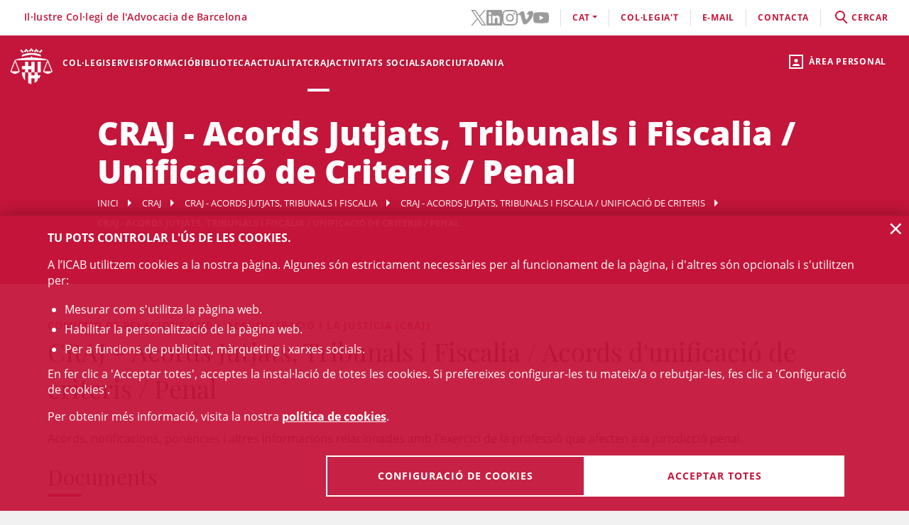

--- FILE ---
content_type: text/html;charset=UTF-8
request_url: https://www.icab.cat/ca/craj/craj-acords-jutjats-tribunals-i-fiscalia/craj-acords-jutjats-tribunals-i-fiscalia---unificacio-de-criteris/craj-acords-jutjats-tribunals-i-fiscalia---unificacio-de-criteris---penal/index.html
body_size: 11932
content:
<!DOCTYPE html>
<html lang="ca">
	<head>
		<script>
	window.dataLayer = window.dataLayer || [];
	window.dataLayer.push({ 'userStatus': 'loggedOut' });
</script><script>(function(w,d,s,l,i){w[l]=w[l]||[];w[l].push({'gtm.start': new Date().getTime(),event:'gtm.js'});var f=d.getElementsByTagName(s)[0], j=d.createElement(s),dl=l!='dataLayer'?'&l='+l:'';j.async=true;j.src= 'https://www.googletagmanager.com/gtm.js?id='+i+dl;f.parentNode.insertBefore(j,f);})(window,document,'script','dataLayer','GTM-WZ6D28F');</script><title>CRAJ - Acords Jutjats, Tribunals i Fiscalia / Unificació de Criteris / Penal</title>
<link rel="alternate" hreflang="es" href="/es/craj/craj-acuerdos-juzgados-tribunales-y-fiscalia/craj-acuerdos-juzgados-tribunales-y-fiscalia---unificacion-de-criterios/craj-acuerdos-juzgados-tribunales-y-fiscalia---unificacion-de-criterios---penal/index.html" />
<link type="text/css" rel="stylesheet" media="screen"	href="/export/system/modules/cat.icab.theme/resources/css/icab.css_333375677.css" />
<link type="text/css" rel="stylesheet" media="print"	href="/export/system/modules/cat.icab.theme/resources/css/icab-print.css_1061108441.css" />

<meta name="description"	content="Pagina de la Comissió de les relacions amb l'Adminsitració y la Justicia" />
<meta name="keywords"		content="CRAJ comissió Justicia  relació administració" />
<link type="image/x-icon" rel="shortcut icon" href="/export/system/modules/cat.icab.theme/resources/images/favicon.jpg" />
<meta charset="utf-8" />
<meta name="robots"				content="all" />
<meta name="viewport"			content="width=device-width,initial-scale=1,user-scalable=no" />
<meta name="HandheldFriendly"	content="true" />
<meta name="format-detection"	content="telephone=no" />
<meta name="theme-color"		content="#C60044"/>
<meta name="msapplication-square70x70logo" content="/export/system/modules/cat.icab.theme/resources/images/pwa/icon-72x72.png" />
<meta name="msapplication-square150x150logo" content="/export/system/modules/cat.icab.theme/resources/images/pwa/icon-152x152.png" />
<meta name="msapplication-wide310x150logo" content="/export/system/modules/cat.icab.theme/resources/images/pwa/icon-384x384.png" />
<meta name="msapplication-square310x310logo" content="/export/system/modules/cat.icab.theme/resources/images/pwa/icon-384x384.png" />
<meta name="referrer" content="no-referrer-when-downgrade" />
<link rel="apple-touch-icon" sizes="57x57" href="/export/system/modules/cat.icab.theme/resources/images/pwa/icon-72x72.png" />
<link rel="apple-touch-icon" sizes="60x60" href="/export/system/modules/cat.icab.theme/resources/images/pwa/icon-72x72.png" />
<link rel="apple-touch-icon" sizes="72x72" href="/export/system/modules/cat.icab.theme/resources/images/pwa/icon-72x72.png" />
<link rel="apple-touch-icon" sizes="76x76" href="/export/system/modules/cat.icab.theme/resources/images/pwa/icon-96x96.png" />
<link rel="apple-touch-icon" sizes="114x114" href="/export/system/modules/cat.icab.theme/resources/images/pwa/icon-128x128.png" />
<link rel="apple-touch-icon" sizes="120x120" href="/export/system/modules/cat.icab.theme/resources/images/pwa/icon-144x144.png" />
<link rel="apple-touch-icon" sizes="144x144" href="/export/system/modules/cat.icab.theme/resources/images/pwa/icon-144x144.png" />
<link rel="apple-touch-icon" sizes="152x152" href="/export/system/modules/cat.icab.theme/resources/images/pwa/icon-152x152.png" />
<link rel="apple-touch-icon" sizes="180x180" href="/export/system/modules/cat.icab.theme/resources/images/pwa/icon-192x192.png" />
<script>
	
            const token = null;
		</script></head>
	<body>
		<noscript><iframe src="https://www.googletagmanager.com/ns.html?id=GTM-WZ6D28F" height="0" width="0" style="display:none;visibility:hidden"></iframe></noscript><div class="ot-main-page-container">
			<header>
				<section class="ot-main-header" id="ot-main-header">
	<div id="mobile-topbar">
		<span data-add-body-class="mobile-menu-open">
			<img src="/system/modules/cat.icab.theme/resources/images/logo.png" alt="open menu" class="mobile-topbar__menu-icon">
			menú
		</span>
		<div class="position-center-xy mobile-topbar__title">Advocacia Barcelona</div>
	</div>
	<span class="ot-icon-search-mobile d-lg-none" data-toggle-body-class="search-menu-open">
		<span class="ot-icon ot-icon-mglass text-inverse big"></span>
	</span>
	<div class="personal-area-ext-container">
		<span class="personal-area d-none d-lg-block" data-toggle-body-class="personal-area-desktop-open" data-remove-class-on-external-click=".personal-area-form">
					<span class="ot-icon ot-icon-profile"></span>
					<span class="text">Àrea personal</span>
				</span>
				<span class="personal-area personal-area-mobile-icon d-lg-none" data-toggle-body-class="personal-area-open">
					<span class="ot-icon ot-icon-profile"></span>
				</span>
				<div class="personal-area-container">
					<div class="personal-area-form non-selectable">
						<form action="/rest/access/login" method="post" accept-charset="ISO-8859-1" id="login-form-282">
	<input id="redirect-282" name="redirect" type="hidden" value="/ca/area-personal/" />		
	<div class="container-fluid">
		<div class="row no-gutters">
			<h3 class="title"><span class="profile"></span><span class="close" data-remove-body-class="personal-area-open">&times;</span>Àrea personal</h3>
			<div class="col-12">
				<div class="icab-form-group">
					<label for="input-name-282">Usuari/a</label>
					<input type="text" name="name" id="input-id-282" placeholder="Usuari/a ICAB / DNI / Email" value="" autocomplete="off" />
					<span class="info">Número de col·legiat/da o usuari ICAB / DNI / Email</span>
					</div>
			</div>
			<div class="col-12">
				<div class="icab-form-group mb-0">
					<label for="input-pwd-282">Contrasenya</label>
					<input type="password" name="pwd" id="input-pwd-282" placeholder="Contrasenya" value="" autocomplete="off" />
				</div>
				<a href="/ca/access/recordar-contrasenya/index.html" class="seemore-link-desktop">he oblidat la contrasenya</a>
				</div>
			<div class="personal-area-footer">
						<input type="submit" value="entra" autocomplete="off" accesskey="l" />
						<a href="/rest/access/login-cert?redirect=/ca/area-personal/" onclick="(new IcabOverlay({body: 'Validant el certificat digital ...'})).open()" class="ot-input-button ot-button-inverse">entra amb certificat digital</a>
						<p>No sóc usuari/a de l'ICAB</p>
						<a href="/ca/access/nou-usuari/index.html" class="ot-input-button ot-button-inverse">registra't</a>
					</div>
				</div>
	</div>
	<script>
	document.querySelectorAll('#login-form-282').forEach(f => { 
		f.addEventListener("submit", e => {
			window.dataLayer = window.dataLayer || [];
			window.dataLayer?.push({ 'event': 'userLogin' });
		});
	})
</script></form></div>
				</div>
			</div>
	<section id="mobile-menu">
		<span data-remove-body-class="mobile-menu-open">&times;</span>
<nav class="ot-navbar">
	<a href="/ca/index.html" class="ot-logo" accesskey="0"><img src="/export/system/modules/cat.icab.theme/resources/images/logo.png" alt="Logotip ICAB" /></a>
	<ol class="ot-list-l1 ot-navbar-links"><li><a href="/ca/index.html">Inici</a></li><li class="ot-has-children"><a href="/ca/colegi/coneix-el-col-legi/deganat/" target="_self" accesskey="1">Col·legi</a><ol class="ot-list-l2"><li class="ot-has-children"><a href="/ca/colegi/coneix-el-col-legi/deganat/" target="_self">Coneix el col·legi</a><ol class="ot-list-l3"><li><a href="/ca/colegi/coneix-el-col-legi/deganat/" target="_self">La degana</a></li><li class="ot-has-children"><a href="/ca/colegi/coneix-el-col-legi/la-junta-de-govern/" target="_self">La Junta de Govern</a><ol class="ot-list-l4"></ol></li><li><a href="/ca/colegi/coneix-el-col-legi/presentacio-i-funcions/" target="_self">Presentació i Funcions</a></li><li><a href="/ca/colegi/coneix-el-col-legi/acords-de-la-junta/" target="_self">Acords de Junta</a></li><li><a href="/ca/colegi/coneix-el-col-legi/deganat-obert/" target="_self">Deganat Obert</a></li><li><a href="/ca/colegi/coneix-el-col-legi/himne-de-licab/" target="_self">Himne de l'ICAB</a></li><li><a href="/ca/colegi/coneix-el-col-legi/Eleccions-ICAB-2025/" target="_self">Eleccions ICAB</a></li><li><a href="/ca/colegi/coneix-el-col-legi/finestra-unica/" target="_self">Finestra única</a></li><li><a href="/ca/colegi/coneix-el-col-legi/assemblees-generals/" target="_self">Assemblees Generals</a></li><li class="ot-has-children"><a href="/ca/colegi/coneix-el-col-legi/transparencia/" target="_self">Transparència</a><ol class="ot-list-l4"></ol></li><li><a href="/ca/colegi/coneix-el-col-legi/telefon-vermell/" target="_self">Telèfon Vermell</a></li><li><a href="/ca/colegi/coneix-el-col-legi/diputats-de-guardia/" target="_self">Diputats de Guàrdia</a></li><li><a href="/ca/colegi/coneix-el-col-legi/delegacions/" target="_self">Delegacions</a></li><li><a href="/ca/colegi/coneix-el-col-legi/institucions-vinculades/" target="_self">Institucions vinculades</a></li><li class="ot-has-children"><a href="/ca/colegi/coneix-el-col-legi/organs-consultius/" target="_self">Òrgans consultius</a><ol class="ot-list-l4"></ol></li><li class="ot-has-children"><a href="/ca/colegi/coneix-el-col-legi/responsabilitat-social-corporativa/" target="_self">Responsabilitat Social Corporativa</a><ol class="ot-list-l4"></ol></li><li class="ot-has-children"><a href="/ca/colegi/coneix-el-col-legi/accio-internacional/" target="_self">Acció internacional</a><ol class="ot-list-l4"></ol></li><li><a href="/ca/colegi/coneix-el-col-legi/igualtat-i-agenda-2030/" target="_self">Igualtat i Agenda 2030</a></li><li class="ot-has-children"><a href="/ca/colegi/coneix-el-col-legi/sala-de-premsa/notes-de-premsa/" target="_self">Sala de Premsa</a><ol class="ot-list-l4"></ol></li><li><a href="/ca/colegi/coneix-el-col-legi/publicacions-icab/" target="_self">Publicacions</a></li><li><a href="/ca/colegi/coneix-el-col-legi/premis-icab/" target="_self">Premis ICAB</a></li><li><a href="/ca/colegi/coneix-el-col-legi/eNotum/" target="_self">Notificacions ICAB - eNotum</a></li></ol></li><li class="ot-has-children"><a href="/ca/colegi/ciberdret/" target="_self">CiberDret</a><ol class="ot-list-l3"><li><a href="/ca/colegi/ciberdret/kit-digital/" target="_self">Kit Digital</a></li></ol></li><li><a href="/ca/colegi/comissions-i-seccions/" target="_self">Comissions i Seccions</a></li><li><a href="/ca/colegi/normativa-professional-i-collegial/" target="_self">Normativa professional i col·legial</a></li><li><a href="/ca/colegi/observatoris-/" target="_self">Observatoris </a></li><li class="ot-has-children"><a href="/ca/colegi/alta/index.html" target="_self">Dona't d'alta</a><ol class="ot-list-l3"><li><a href="/ca/colegi/alta/index.html" target="_self">Dona't d'alta</a></li><li class="ot-has-children"><a href="/ca/colegi/alta/exercents/" target="_self">Exercents</a><ol class="ot-list-l4"></ol></li><li class="ot-has-children"><a href="/ca/colegi/alta/no-exercents/" target="_self">No exercents</a><ol class="ot-list-l4"></ol></li><li><a href="/ca/colegi/alta/estudiants-associats/" target="_self">Estudiants associats/des</a></li><li><a href="/ca/colegi/alta/professionals-associats/" target="_self">Professionals associats/des</a></li><li><a href="/ca/colegi/alta/sessions-orientacio-professional/" target="_self">Sessions Orientació Professional</a></li></ol></li><li class="ot-has-children"><a href="/ca/colegi/el-palauet-casades/" target="_self">El Palauet Casades</a><ol class="ot-list-l3"><li class="d-none-navbar"><a href="/ca/colegi/el-palauet-casades/sales-i-espais-collegiats/" target="_self">Sales i espais col·legials</a></li><li class="d-none-navbar"><a href="/ca/colegi/el-palauet-casades/historia/" target="_self">Història</a></li><li class="d-none-navbar"><a href="/ca/colegi/el-palauet-casades/visites-guiades/" target="_self">Visites guiades</a></li><li class="d-none-navbar"><a href="/ca/colegi/el-palauet-casades/ubicacio-i-contacte/" target="_self">Ubicació i contacte</a></li></ol></li><li class="ot-has-children"><a href="/ca/colegi/servei-d-ocupacio-i-orientacio-professional-soop/" target="_self">Servei d’Ocupació i Orientació Professional (SOOP)</a><ol class="ot-list-l3"><li><a href="/ca/colegi/servei-d-ocupacio-i-orientacio-professional-soop/advocacia-emprenedora/" target="_self">Advocacia Emprenedora</a></li><li><a href="/ca/colegi/servei-d-ocupacio-i-orientacio-professional-soop/assessorament-personalitzat/" target="_self">Assessorament personalitzat</a></li><li><a href="/ca/colegi/servei-d-ocupacio-i-orientacio-professional-soop/borsa-de-treball-icab/" target="_self">Borsa de Treball ICAB</a></li><li><a href="/ca/colegi/servei-d-ocupacio-i-orientacio-professional-soop/orientacio-i-intermediacio-laboral/" target="_self">Orientació i Intermediació Laboral</a></li><li><a href="/ca/colegi/servei-d-ocupacio-i-orientacio-professional-soop/consells-i-models/" target="_self">Consells i models</a></li><li><a href="/ca/colegi/servei-d-ocupacio-i-orientacio-professional-soop/recursos-utils/" target="_self">Recursos Útils</a></li></ol></li><li><a href="/ca/colegi/contacta/departaments/" target="_self">Contacta</a></li></ol></li><li class="ot-has-children"><a href="/ca/serveis-professionals/" target="_self" accesskey="2">Serveis</a><ol class="ot-list-l2"><li class="ot-has-children"><a href="/ca/serveis-professionals/tramits-collegials/" target="_self">Tots els tràmits i serveis</a><ol class="ot-list-l3"><li class="d-none-navbar"><a href="/ca/serveis-professionals/tramits-collegials/aca-sp/" target="_self">??? NavText ???</a></li></ol></li><li><a href="/ca/serveis-professionals/exercents/" target="_self">Exercents</a></li><li><a href="/ca/serveis-professionals/no-exercents/" target="_self">No exercents</a></li><li><a href="/ca/serveis-professionals/htmlredirect" target="_self">Estudiants Associats/des</a></li><li><a href="/ca/serveis-professionals/professionals-associats-00001" target="_self">Professionals Associats/des</a></li><li><a href="/ca/serveis-professionals/faqs/" target="_self">Preguntes Freqüents (FAQs)</a></li></ol></li><li class="ot-has-children"><a href="/ca/formacio/formacio/" target="_self" accesskey="3">Formació</a><ol class="ot-list-l2"><li><a href="/ca/formacio/formacio/" target="_self">Formació</a></li><li><a href="/ca/formacio/12-congressos-12-causes/" target="_self">12 Congressos, 12 Causes</a></li><li><a href="/ca/formacio/tota-loferta-formativa/" target="_self">Tota l'oferta formativa</a></li><li class="ot-has-children"><a href="/ca/formacio/escola-de-practica-juridica/" target="_self">Escola de Pràctica Jurídica (EPJ)</a><ol class="ot-list-l3"><li class="d-none-navbar"><a href="/ca/formacio/escola-de-practica-juridica/postgrau-en-practica-juridica-epj-icab/" target="_self">Postgrau en Pràctica Jurídica EPJ-ICAB</a></li><li class="d-none-navbar"><a href="/ca/formacio/escola-de-practica-juridica/materies-i-temari/" target="_self">Matèries i temari</a></li><li class="d-none-navbar"><a href="/ca/formacio/escola-de-practica-juridica/professorat/" target="_self">Professorat</a></li><li class="d-none-navbar"><a href="/ca/formacio/escola-de-practica-juridica/normes/" target="_self">Normes</a></li><li class="d-none-navbar"><a href="/ca/formacio/escola-de-practica-juridica/requisits-d-acces/" target="_self">Requisits i Tràmits de matrícula</a></li><li class="d-none-navbar"><a href="/ca/formacio/escola-de-practica-juridica/practiques/" target="_self">Pràctiques</a></li><li class="d-none-navbar"><a href="/ca/formacio/escola-de-practica-juridica/lescola/" target="_self">L'Escola</a></li><li><a href="/ca/formacio/escola-de-practica-juridica/sala-de-vistes-epj-icab/" target="_self">Sala de Vistes EPJ - ICAB</a></li><li class="d-none-navbar"><a href="/ca/formacio/escola-de-practica-juridica/alumni-epj/" target="_self">Alumni EPJ</a></li></ol></li><li><a href="/ca/formacio/masters-d-especialitzacio/" target="_self">Màsters, Postgraus i Títols d'Expert</a></li><li class="ot-has-children"><a href="/ca/formacio/formacio-continua/" target="_self">Formació contínua</a><ol class="ot-list-l3"><li><a href="/ca/formacio/formacio-continua/formacio-per-videostreaming/" target="_self">Formació per videostreaming</a></li><li class="ot-has-children"><a href="/ca/formacio/formacio-continua/formats-audiovisuals/" target="_self">Formats audiovisuals</a><ol class="ot-list-l4"></ol></li><li><a href="/ca/formacio/formacio-continua/e-learning/" target="_self">e-Learning</a></li><li><a href="/ca/formacio/formacio-continua/alta-baixa-de-les-seccions/" target="_self">Alta/baixa de Comissions i Seccions</a></li></ol></li><li><a href="/ca/formacio/podcast-icab/" target="_self">Pòdcast ICAB</a></li><li><a href="/ca/formacio/webinars/" target="_self">Webinars</a></li><li><a href="/ca/formacio/congressos/" target="_self">Congressos i Jornades ICAB</a></li><li><a href="/ca/formacio/idiomes/" target="_self">Idiomes</a></li><li><a href="/ca/formacio/masters-d-acces-a-la-professio/" target="_self">Màsters d'accés a la professió</a></li><li class="ot-has-children"><a href="/ca/formacio/formacio-internacional/" target="_self">Formació Internacional </a><ol class="ot-list-l3"><li class="d-none-navbar ot-has-children"><a href="/ca/formacio/formacio-internacional/erasmus-plus/" target="_self">Erasmus +</a><ol class="ot-list-l4"></ol></li><li class="d-none-navbar"><a href="/ca/formacio/formacio-internacional/academia-de-dret-europeu-era/" target="_self">Acadèmia de Dret Europeu (ERA)</a></li><li class="d-none-navbar"><a href="/ca/formacio/formacio-internacional/young-european-lawyers-academy-yela/" target="_self">Young European Lawyers Academy (YELA)</a></li><li class="d-none-navbar"><a href="/ca/formacio/formacio-internacional/young-lawyers-contest/" target="_self">Young Lawyers Contest</a></li><li class="d-none-navbar"><a href="/ca/formacio/formacio-internacional/propers-cursos/" target="_self">Propers cursos</a></li></ol></li><li><a href="/ca/formacio/formacio-incompany/" target="_self">Formació in company / a mida</a></li><li><a href="/ca/formacio/cerca/" target="_self">Tots els cursos - Cercador</a></li><li><a href="/ca/formacio/Form-CICAC/" target="_self">Formació CICAC</a></li><li><a href="/ca/formacio/Form-CGAE/" target="_self">Formació CGAE</a></li></ol></li><li class="ot-has-children"><a href="/ca/biblioteca-centre-documentacio/biblioteca/" target="_self" accesskey="4">Biblioteca</a><ol class="ot-list-l2"><li class="ot-has-children"><a href="/ca/biblioteca-centre-documentacio/biblioteca/" target="_self">Biblioteca</a><ol class="ot-list-l3"><li><a href="http://biblio.icab.cat/" target="_blank">Catàleg de la Biblioteca</a></li><li class="ot-has-children"><a href="/ca/biblioteca-centre-documentacio/biblioteca/biblioteca-digital/" target="_self">Biblioteca digital</a><ol class="ot-list-l4"></ol></li><li class="ot-has-children"><a href="/ca/biblioteca-centre-documentacio/biblioteca/hemeroteca/" target="_self">Hemeroteca digital</a><ol class="ot-list-l4"></ol></li><li><a href="/ca/biblioteca-centre-documentacio/biblioteca/legislacion-jurisprudencia-doctrina/" target="_self">Bases de Dades</a></li><li class="ot-has-children"><a href="/ca/biblioteca-centre-documentacio/biblioteca/centre-documentacio/" target="_self">Centre de documentació</a><ol class="ot-list-l4"></ol></li><li class="ot-has-children"><a href="/ca/biblioteca-centre-documentacio/biblioteca/alertes-juridiques/" target="_self">Alertes jurídiques</a><ol class="ot-list-l4"></ol></li><li class="ot-has-children"><a href="/ca/biblioteca-centre-documentacio/biblioteca/serveis/" target="_self">Serveis de la biblioteca</a><ol class="ot-list-l4"></ol></li><li class="ot-has-children"><a href="/ca/biblioteca-centre-documentacio/biblioteca/dades-rellevants-de-la-biblioteca/" target="_self">Dades rellevants de la Biblioteca</a><ol class="ot-list-l4"></ol></li></ol></li><li class="ot-has-children"><a href="/ca/biblioteca-centre-documentacio/publicacions/" target="_self">Publicacions</a><ol class="ot-list-l3"><li><a href="/ca/biblioteca-centre-documentacio/publicacions/actualitat-juridica" target="_self">Actualitat jurídica</a></li><li><a href="/ca/biblioteca-centre-documentacio/publicacions/butlleta-d-actualitat-juridica-del-gaj-barcelona/" target="_self">Butlleta d'actualitat jurídica del GAJ Barcelona</a></li><li><a href="http://biblio.icab.cat/cgi-bin/abnetopac/abnetcl.exe?ACC=DOSEARCH&xsqf99=(edicions digitals o bibliografies Biblioteca o Conclusions).t830." target="_blank">Edicions Digitals Biblioteca</a></li><li><a href="/ca/biblioteca-centre-documentacio/publicacions/mon-juridic/" target="_self">Món Jurídic</a></li><li><a href="/ca/biblioteca-centre-documentacio/publicacions/htmlredirect" target="_self">Subvencions, premis i beques</a></li><li><a href="https://revistajuridica.cat/cloudLibrary/public/rjcat/?lang=ca_ES" target="_blank">Revista Juridica de Catalunya</a></li></ol></li></ol></li><li class="ot-has-children"><a href="/ca/actualitat/agenda/" target="_self" accesskey="5">Actualitat</a><ol class="ot-list-l2"><li><a href="/ca/actualitat/agenda/" target="_self">Agenda d'actes</a></li><li><a href="/ca/actualitat/conferencies/" target="_self">Conferències</a></li><li><a href="/ca/actualitat/noticies/" target="_self">Notícies</a></li><li><a href="/ca/actualitat/actualitat-juridica/" target="_self">Actualitat jurídica</a></li><li><a href="/ca/actualitat/recull-de-premsa/" target="_self">Notes de Premsa</a></li><li><a href="/ca/actualitat/subvencions-premis-i-beques/" target="_self">Subvencions, premis i beques</a></li><li><a href="/ca/actualitat/documents/" target="_self">Documents</a></li><li><a href="/ca/actualitat/informacio-daltres-entitats/" target="_self">Informació d'altres entitats</a></li></ol></li><li class="selected ot-has-children"><a href="/ca/craj/CRAJ-Principal/" target="_self" accesskey="6">CRAJ</a><ol class="ot-list-l2"><li><a href="/ca/craj/craj-protocol-demparament-collegial-/" target="_self">CRAJ - Protocol d'emparament col·legial </a></li><li class="ot-has-children"><a href="/ca/craj/craj-eines-de-suport-per-a-lexercici-professional/" target="_self">CRAJ - Eines de suport per a l'exercici professional</a><ol class="ot-list-l3"><li><a href="/ca/craj/craj-eines-de-suport-per-a-lexercici-professional/craj-articles-i-publicacions/" target="_self">CRAJ - Articles i publicacions</a></li><li><a href="/ca/craj/craj-eines-de-suport-per-a-lexercici-professional/craj-guies/" target="_self">CRAJ - Guies</a></li></ol></li><li><a href="/ca/craj/craj-ciutat-de-la-justicia/" target="_self">CRAJ - Ciutat de la Justícia</a></li><li class="selected ot-has-children"><a href="/ca/craj/craj-acords-jutjats-tribunals-i-fiscalia/" target="_self">CRAJ - Acords Jutjats, Tribunals i Fiscalia</a><ol class="ot-list-l3"><li><a href="/ca/craj/craj-acords-jutjats-tribunals-i-fiscalia/craj-acords-jujats-tribunals-i-fiscalia---general/" target="_self">CRAJ - Acords Jutjats, Tribunals i Fiscalia / General</a></li><li class="selected ot-has-children"><a href="/ca/craj/craj-acords-jutjats-tribunals-i-fiscalia/craj-acords-jutjats-tribunals-i-fiscalia---unificacio-de-criteris/" target="_self">CRAJ - Acords Jutjats, Tribunals i Fiscalia / Unificació de Criteris</a><ol class="ot-list-l4"></ol></li></ol></li><li class="ot-has-children"><a href="/ca/craj/craj-altres-acords-circulars-i-instruccions/" target="_self">CRAJ - Altres acords, circulars i instruccions</a><ol class="ot-list-l3"><li><a href="/ca/craj/craj-altres-acords-circulars-i-instruccions/craj-altres-acords-e-justicia/" target="_self">CRAJ - Altres acords, circulars i instruccions / e-Justícia, LexNet i Digitalització de la Justícia</a></li><li><a href="/ca/craj/craj-altres-acords-circulars-i-instruccions/craj-altres-acords-altres-organismes/" target="_self">CRAJ- Altres acords, circulars i instruccions / Altres Organismes</a></li></ol></li><li class="ot-has-children"><a href="/ca/craj/normes-de-repartiment-a-jutjats-i-tribunals/" target="_self">CRAJ - Normes de repartiment a Jutjats i Tribunals</a><ol class="ot-list-l3"><li><a href="/ca/craj/normes-de-repartiment-a-jutjats-i-tribunals/craj-normes-de-repartiment-civil/" target="_self">CRAJ - Normes de Repartiment / Civil</a></li><li><a href="/ca/craj/normes-de-repartiment-a-jutjats-i-tribunals/craj-normes-de-repartiment-contencios-administratiu/" target="_self">CRAJ - Normes de Repartiment / Contenciós - Administratiu</a></li><li><a href="/ca/craj/normes-de-repartiment-a-jutjats-i-tribunals/craj-normes-de-repartiment-mercantil/" target="_self">CRAJ - Normes de Repartiment / Mercantil</a></li><li><a href="/ca/craj/normes-de-repartiment-a-jutjats-i-tribunals/craj-normes-de-repartiment-penal-vido-vigilancia-penitenciaria/" target="_self">CRAJ - Normes de Repartiment / Penal, VIDO, Vigilància Penitenciària</a></li><li><a href="/ca/craj/normes-de-repartiment-a-jutjats-i-tribunals/craj-normes-de-repartiment---social/" target="_self">CRAJ - Normes de Repartiment / Social</a></li></ol></li><li><a href="/ca/craj/craj-info-covid/" target="_self">CRAJ - Informació COVID-19</a></li><li><a href="/ca/craj/craj-altres-acords-circulars-i-instruccion/" target="_self">CRAJ - Altres acords, circulars i instruccions</a></li></ol></li><li><a href="/ca/activitats-socials-icab/" target="_self" accesskey="7">Activitats socials </a></li><li class="ot-has-children"><a href="/ca/informacio-centre-adr-masc-icab/" target="_self" accesskey="8">ADR</a><ol class="ot-list-l2"><li><a href="/ca/informacio-centre-adr-masc-icab/centre-adr-masc-torn-public/" target="_self">ADR - MASC Torn Públic</a></li><li><a href="/ca/informacio-centre-adr-masc-icab/centre-adr-masc-torn-privat-/" target="_self">ADR - MASC Torn Privat </a></li><li class="ot-has-children"><a href="/ca/informacio-centre-adr-masc-icab/adr-general/" target="_self">Centre de Resolució Alternativa de Conflictes - Centre ADR ICAB </a><ol class="ot-list-l3"><li class="ot-has-children"><a href="/ca/informacio-centre-adr-masc-icab/adr-general/adr-mediacio-masc-1/" target="_self">Mediació</a><ol class="ot-list-l4"></ol></li><li class="ot-has-children"><a href="/ca/informacio-centre-adr-masc-icab/adr-general/conciliacio/" target="_self">Conciliació</a><ol class="ot-list-l4"></ol></li><li class="ot-has-children"><a href="/ca/informacio-centre-adr-masc-icab/adr-general/tercera-persona-experta/" target="_self">Persona experta independent</a><ol class="ot-list-l4"></ol></li><li class="ot-has-children"><a href="/ca/informacio-centre-adr-masc-icab/adr-general/dret-collaboratiu-/" target="_self">Advocacia col·laborativa - Dret col·laboratiu</a><ol class="ot-list-l4"></ol></li><li class="ot-has-children"><a href="/ca/informacio-centre-adr-masc-icab/adr-general/justicia-i-practiques-restauratives/" target="_self">Justícia i pràctiques restauratives</a><ol class="ot-list-l4"></ol></li><li><a href="/ca/informacio-centre-adr-masc-icab/adr-general/adr-icab-arbitratge/" target="_self">Arbitratge</a></li><li><a href="/ca/informacio-centre-adr-masc-icab/adr-general/adr-fbe/" target="_self">ADR - FBE</a></li></ol></li></ol></li><li class="ot-has-children"><a href="/ca/serveis-al-ciutada/" target="_self" accesskey="9">Ciutadania</a><ol class="ot-list-l2"><li class="ot-has-children"><a href="/ca/serveis-al-ciutada/necessito-un-advocat-da/" target="_self">Necessito un advocat/da</a><ol class="ot-list-l3"><li><a href="/ca/serveis-al-ciutada/necessito-un-advocat-da/cercador-de-professionals/" target="_self">Cercador de professionals</a></li></ol></li><li class="ot-has-children"><a href="/ca/serveis-al-ciutada/justicia-gratuita/" target="_self">Justícia gratuita</a><ol class="ot-list-l3"><li class="ot-has-children"><a href="/ca/serveis-al-ciutada/justicia-gratuita/servei-d-orientacio-juridica-punts-soj/" target="_self">Servei d'Orientació Jurídica - Punts SOJ - SOM</a><ol class="ot-list-l4"></ol></li><li><a href="/ca/serveis-al-ciutada/justicia-gratuita/soj-on-line/" target="_self">SOJ On-line</a></li></ol></li><li class="ot-has-children"><a href="/ca/serveis-al-ciutada/registre-professionals/" target="_self">Registres professionals</a><ol class="ot-list-l3"><li><a href="/ca/serveis-al-ciutada/registre-professionals/administradors-concursals/" target="_self">Administradors i Administradores concursals</a></li><li><a href="/ca/serveis-al-ciutada/registre-professionals/comptadors-partidors/" target="_self">Comptadors/-es-partidors/-es</a></li><li><a href="/ca/serveis-al-ciutada/registre-professionals/auditors-en-entorns-tecnologics/" target="_self">Auditors i Auditores en entorns tecnològics</a></li><li><a href="/ca/serveis-al-ciutada/registre-professionals/advocats-serveis-probono-ico/" target="_self">Advocats i Advocades Servei Probono ICO</a></li><li><a href="/ca/serveis-al-ciutada/registre-professionals/arbitres/" target="_self">Professionals de l’arbitratge</a></li><li><a href="/ca/serveis-al-ciutada/registre-professionals/mediadors/" target="_self">Advocacia mediadora</a></li></ol></li><li><a href="/ca/serveis-al-ciutada/obtencio-certificacions-cadastrals/" target="_self">Obtenció certificacions cadastrals</a></li><li class="ot-has-children"><a href="/ca/serveis-al-ciutada/reclamacions-info-gral./" target="_self">Reclamacions (info gral.)</a><ol class="ot-list-l3"><li><a href="/ca/serveis-al-ciutada/reclamacions-info-gral./formulari-reclamacio/" target="_self">Formulari reclamació</a></li></ol></li><li><a href="/ca/serveis-al-ciutada/borsa-de-treball-icab" target="_self">Servei d’Ocupació i Orientació Professional (SOOP)</a></li><li><a href="/ca/serveis-al-ciutada/prestec-biblioteca-amics-biblio/" target="_self">Amics de la Biblioteca</a></li><li><a href="/ca/serveis-al-ciutada/ukrainian-population-assistance.-licab-amb-ucraina/" target="_self">Ukrainian Population Assistance. L'ICAB, amb Ucraïna </a></li></ol></li></ol>
</nav><section class="ot-topbar">
	<div class="company-name">Il·lustre Col·legi de l'Advocacia de Barcelona</div>
	<div class="options-wrapper">
		<div class="options">
			<div class="d-none d-lg-block">
				<ul class="social-links-list">
				 	<li>
								<a href="https://twitter.com/ICABarcelona" target="_blank" aria-label="Twitter(l'enllaç s'obre en finestra nova)" rel="noopener">
									<svg class="svg-icon" aria-hidden="true">
	<title></title>
	<use xlink:href="#twitter"></use>
</svg></a>
							</li>
						<li>
								<a href="https://www.linkedin.com/school/advocaciabarcelona/" target="_blank" aria-label="LinkedIn(l'enllaç s'obre en finestra nova)" rel="noopener">
									<svg class="svg-icon" aria-hidden="true">
	<title></title>
	<use xlink:href="#linkedin"></use>
</svg></a>
							</li>
						<li>
								<a href="https://www.instagram.com/icabarcelona/" target="_blank" aria-label="Instagram(l'enllaç s'obre en finestra nova)" rel="noopener">
									<svg class="svg-icon" aria-hidden="true">
	<title></title>
	<use xlink:href="#instagram"></use>
</svg></a>
							</li>
						<li>
								<a href="https://vimeo.com/advocaciabarcelona" target="_blank" aria-label="Vimeo(l'enllaç s'obre en finestra nova)" rel="noopener">
									<svg class="svg-icon" aria-hidden="true">
	<title></title>
	<use xlink:href="#vimeo"></use>
</svg></a>
							</li>
						<li>
								<a href="https://www.youtube.com/c/advocaciabarcelona " target="_blank" aria-label="YouTube(l'enllaç s'obre en finestra nova)" rel="noopener">
									<svg class="svg-icon" aria-hidden="true">
	<title></title>
	<use xlink:href="#youtube"></use>
</svg></a>
							</li>
						</ul>
			</div>
			<div class="d-lg-none">
				<div class="dropdown icab-dropdown">
					<span class="dropdown-toggle" id="dropdownMenuButton" data-toggle="dropdown" aria-haspopup="true" aria-expanded="false">
	segueix-nos</span>
<ul class="dropdown-menu" aria-labelledby="dropdownMenuButton">
	<li>
				<a href="https://twitter.com/ICABarcelona" target="_blank" aria-label="Twitter(l'enllaç s'obre en finestra nova)" rel="noopener">
					<svg class="svg-icon" aria-hidden="true">
	<title></title>
	<use xlink:href="#twitter"></use>
</svg><span>Twitter</span>
				</a>
			</li>
		<li>
				<a href="https://www.linkedin.com/school/advocaciabarcelona/" target="_blank" aria-label="LinkedIn(l'enllaç s'obre en finestra nova)" rel="noopener">
					<svg class="svg-icon" aria-hidden="true">
	<title></title>
	<use xlink:href="#linkedin"></use>
</svg><span>LinkedIn</span>
				</a>
			</li>
		<li>
				<a href="https://www.instagram.com/icabarcelona/" target="_blank" aria-label="Instagram(l'enllaç s'obre en finestra nova)" rel="noopener">
					<svg class="svg-icon" aria-hidden="true">
	<title></title>
	<use xlink:href="#instagram"></use>
</svg><span>Instagram</span>
				</a>
			</li>
		<li>
				<a href="https://vimeo.com/advocaciabarcelona" target="_blank" aria-label="Vimeo(l'enllaç s'obre en finestra nova)" rel="noopener">
					<svg class="svg-icon" aria-hidden="true">
	<title></title>
	<use xlink:href="#vimeo"></use>
</svg><span>Vimeo</span>
				</a>
			</li>
		<li>
				<a href="https://www.youtube.com/c/advocaciabarcelona " target="_blank" aria-label="YouTube(l'enllaç s'obre en finestra nova)" rel="noopener">
					<svg class="svg-icon" aria-hidden="true">
	<title></title>
	<use xlink:href="#youtube"></use>
</svg><span>YouTube</span>
				</a>
			</li>
		</ul></div>
			</div>
			<div class="language-dropdown">
				<div class="dropdown icab-dropdown">
					<span class="dropdown-toggle" id="dropdownMenuButton" data-toggle="dropdown" aria-haspopup="true" aria-expanded="false">cat</span>
<ul class="dropdown-menu" aria-labelledby="dropdownMenuButton"><li class="ot-l1"><a href="/en/index.html">eng</a></li><li class="ot-l1"><a href="/es/craj/craj-acuerdos-juzgados-tribunales-y-fiscalia/craj-acuerdos-juzgados-tribunales-y-fiscalia---unificacion-de-criterios/craj-acuerdos-juzgados-tribunales-y-fiscalia---unificacion-de-criterios---penal/index.html">esp</a></li></ul></div>
			</div>
			<div><a href="/ca/colegi/alta/index.html">Col·legia't</a></div>
			<div><a target="_blank" href="https://mail.google.com">E-mail</a></div>
			<div><a href="/ca/colegi/contacta/departaments/" accesskey="c">contacta</a></div>
			<div class="search-container" data-toggle-body-class="search-menu-open">
				<span class="search-desktop">
					<span class="search">
						<span class="ot-icon ot-icon-mglass"></span>Cercar</span>
					<span class="search-close">Tancar</span>
				</span>
			</div>
		</div>
	</div>
	<section class="search-form">
	<form method="get" action="/ca/cercador/" class="main-search-form" data-store-search-on-submit="Últimes cerques">
		<div class="ot-search-input">
			<input type="search" placeholder="Què busques?" name="q" id="input-q-top" value="" autocomplete="off" aria-label="Cercar" /><span class="ot-icon ot-icon-mglass text"></span>
			<span class="ot-icon ot-icon-left-arrow text" data-remove-body-class="search-menu-open"></span>
		</div>
		<a href="/ca/serveis-al-ciutada/necessito-un-advocat-da/cercador-de-professionals/" class="professionals-search-button"><span>cercador de professionals</span><span class="ot-icon ot-icon-right-arrow light"></span></a>
	</form>
	</section></section></section>
	<section class="ot-main-inner-header">
		<section class="ot-inner-page-header">
	<h1>CRAJ - Acords Jutjats, Tribunals i Fiscalia / Unificació de Criteris / Penal</h1>
	<nav class="ot-nav-breadcrumb">
	<ol>
		<li><a href="/ca/index.html">Inici</a></li>
		<li><a href="/ca/craj/CRAJ-Principal/">CRAJ</a></li>
			<li><a href="/ca/craj/craj-acords-jutjats-tribunals-i-fiscalia/">CRAJ - Acords Jutjats, Tribunals i Fiscalia</a></li>
			<li><a href="/ca/craj/craj-acords-jutjats-tribunals-i-fiscalia/craj-acords-jutjats-tribunals-i-fiscalia---unificacio-de-criteris/">CRAJ - Acords Jutjats, Tribunals i Fiscalia / Unificació de Criteris</a></li>
			<li><span>CRAJ - Acords Jutjats, Tribunals i Fiscalia / Unificació de Criteris / Penal</span></li>
	</ol>
</nav></section></section>
</section></header>
			<main class="ot-main-content-container" data-page-type="containerpage">
				<div class="ot-main-content">
					<section id="main-content">
						<div  id="centercontainer" ><section>
		<div class="section-container bg-body">
			<div class="section-content">
				<div class="detail-page detail-page-generic detail-page-full">
					<div class="detail-header">
	<div class="title-pretitle">
		<span class="pretitle">Comissió de Relacions amb l'Administració i la Justícia (CRAJ) </span>
			<h2 class="title">CRAJ - Acords Jutjats, Tribunals i Fiscalia / Acords d'unificació de criteris / Penal</h2>
		</div>
	</div><div class="detail-body"><p>Acords, notificacions, ponències i altres informacions relacionades amb l'exercici de la professió que afecten a la jurisdicció penal.</p></div>
					<section class="icab-list-container">
				<section class="position-relative" data-results="20">
	<span id="page2498" class="icab-anchor" aria-hidden></span>
	<div class="section-container ">
	<h2 class="section-title">Documents</h2>
				<div class="section-content">
			<div class="row no-gutters icab-pagination-and-text-wrapper">
		<div class="col-12 col-md-6">
			<span class="results-found">S'han trobat 20 resultats</span>
		</div>
		<div class="col-12 col-md-6 d-none d-md-block"><nav aria-label="Pagination" class="text-align-right">
		<ul class="icab-pagination">
			<li class='active'><a href="/ca/craj/craj-acords-jutjats-tribunals-i-fiscalia/craj-acords-jutjats-tribunals-i-fiscalia---unificacio-de-criteris/craj-acords-jutjats-tribunals-i-fiscalia---unificacio-de-criteris---penal/index.html?hideCategories=false&amp;hiliteFixedInHome=false&amp;hideDescription=false&amp;hideLocation=false&amp;hideHour=false&page=1#page2498">1</a></li>
			<li ><a href="/ca/craj/craj-acords-jutjats-tribunals-i-fiscalia/craj-acords-jutjats-tribunals-i-fiscalia---unificacio-de-criteris/craj-acords-jutjats-tribunals-i-fiscalia---unificacio-de-criteris---penal/index.html?hideCategories=false&amp;hiliteFixedInHome=false&amp;hideDescription=false&amp;hideLocation=false&amp;hideHour=false&page=2#page2498">2</a></li>
			<li class="next">
					<a href="/ca/craj/craj-acords-jutjats-tribunals-i-fiscalia/craj-acords-jutjats-tribunals-i-fiscalia---unificacio-de-criteris/craj-acords-jutjats-tribunals-i-fiscalia---unificacio-de-criteris---penal/index.html?hideCategories=false&amp;hiliteFixedInHome=false&amp;hideDescription=false&amp;hideLocation=false&amp;hideHour=false&page=2#page2498" aria-label="següent">següent</a>
				</li>
			</ul>
	</nav></div>
	</div>
<div data-tags-placeholder></div>
<ul class="flex-list flex-list-3-columns" id="list-1120">
	<li>
			<div class="document-card">
	<div class="flex-top">
		<span class="card-pretitle">
		Administració i Justícia - CRAJ | Comissió de Relacions amb l'Administració i la Justícia (CRAJ) | Comissió de Relacions amb l'Administració i la  Justícia (CRAJ)</span>
<h3 class="card-title">
			<a href="/export/sites/icab/.galleries/documents-noticies/Acuerdo-501-Decana-activacion-Plan-de-choque.pdf">Acord del Jutjat Degà sobre l'activació de l'ampliació del Pla de reforç de Judicis Ràpids de Barcelona</a>
				</h3>
	</div>
	<time>
		Tue Apr 29 13:00:00 CEST 2025</time>
	<span class="fileinfo">
		<span class="size">275.9267578125 Kb</span><span class="type">pdf</span>
		</span>
</div></li><li>
			<div class="document-card">
	<div class="flex-top">
		<span class="card-pretitle">
		Administració i Justícia - CRAJ | Comissió de Relacions amb l'Administració i la Justícia (CRAJ) | Comissió de Relacions amb l'Administració i la  Justícia (CRAJ)</span>
<h3 class="card-title">
			<a href="/export/sites/icab/.galleries/documents-noticies/CALNDARI-JAT-BARCELONA.pdf">Calendari JAT Barcelona</a>
				</h3>
	</div>
	<time>
		Tue Apr 29 13:00:00 CEST 2025</time>
	<span class="fileinfo">
		<span class="size">174.625 Kb</span><span class="type">pdf</span>
		</span>
</div></li><li>
			<div class="document-card">
	<div class="flex-top">
		<span class="card-pretitle">
		Administració i Justícia - CRAJ | Comissió de Relacions amb l'Administració i la Justícia (CRAJ) | Comissió de Relacions amb l'Administració i la  Justícia (CRAJ)</span>
<h3 class="card-title">
			<a href="/export/sites/icab/.galleries/documents-noticies/CALENDARI-REFORC-BARCELONA-MAIG-NOVEMBRE-2025.pdf">Calendari Reforç Barcelona Maig - Novembre 2025</a>
				</h3>
	</div>
	<time>
		Tue Apr 29 13:00:00 CEST 2025</time>
	<span class="fileinfo">
		<span class="size">228.09765625 Kb</span><span class="type">pdf</span>
		</span>
</div></li><li>
			<div class="document-card">
	<div class="flex-top">
		<span class="card-pretitle">
		Administració i Justícia - CRAJ | Comissió de Relacions amb l'Administració i la Justícia (CRAJ) | Comissió de Relacions amb l'Administració i la  Justícia (CRAJ)</span>
<h3 class="card-title">
			<a href="/export/sites/icab/.galleries/documents-noticies/Acuerdo-Unificacion-Criterios-Junta-Jueces-Penal-Bcn.pdf">Acord en unificació de criteris de la Junta de Jutges Penals de Barcelona</a>
				</h3>
	</div>
	<time>
		Wed Apr 09 15:00:00 CEST 2025</time>
	<span class="fileinfo">
		<span class="size">525.318359375 Kb</span><span class="type">pdf</span>
		</span>
</div></li><li>
			<div class="document-card">
	<div class="flex-top">
		<span class="card-pretitle">
		Administració i Justícia - CRAJ | Comissió de Relacions amb l'Administració i la Justícia (CRAJ) | Comissió de Relacions amb l'Administració i la  Justícia (CRAJ)</span>
<h3 class="card-title">
			<a href="/export/sites/icab/.galleries/documents-noticies/Acords-en-unificacio-de-criteris-de-les-seccions-penals-de-lAudiencia-Provincial-de-Barcelona.pdf">Acords en unificació de criteris de les seccions penals de l'Audiència Provincial de Barcelona sobre els delictes d'usurpació i aplanament, entre altres qüestions</a>
				</h3>
	</div>
	<time>
		Fri Mar 14 15:00:00 CET 2025</time>
	<span class="fileinfo">
		<span class="size">821.025390625 Kb</span><span class="type">pdf</span>
		</span>
</div></li><li>
			<div class="document-card">
	<div class="flex-top">
		<span class="card-pretitle">
		Administració i Justícia - CRAJ | Comissió de Relacions amb l'Administració i la Justícia (CRAJ) | Comissió de Relacions amb l'Administració i la  Justícia (CRAJ)</span>
<h3 class="card-title">
			<a href="/export/sites/icab/.galleries/documents-noticies/Unificacion-criterios-secciones-penales-AP-de-Girona-usurpacion-inmuebles.pdf">Acords en unificació de criteris per les seccions penals de l’Audiència Provincial de Girona sobre el delicte lleu d’usurpació de bens immobles</a>
				</h3>
	</div>
	<time>
		Mon Feb 03 15:00:00 CET 2025</time>
	<span class="fileinfo">
		<span class="size">1027.5712890625 Kb</span><span class="type">pdf</span>
		</span>
</div></li><li>
			<div class="document-card">
	<div class="flex-top">
		<span class="card-pretitle">
		Administració i Justícia - CRAJ | Comissió de Relacions amb l'Administració i la Justícia (CRAJ) | Comissió de Relacions amb l'Administració i la  Justícia (CRAJ)</span>
<h3 class="card-title">
			<a href="/export/sites/icab/.galleries/documents-noticies/ACUERDOS-UNIFICACION-CRITERIOS-SECCIONES-PENALES.pdf">Acord d'unificació de criteris de les Seccions Penals de l'Audiència Provincial de Barcelona (1 de març de 2024)</a>
				</h3>
	</div>
	<time>
		Wed Mar 13 18:00:00 CET 2024</time>
	<span class="fileinfo">
		<span class="size">537.8740234375 Kb</span><span class="type">pdf</span>
		</span>
</div></li><li>
			<div class="document-card">
	<div class="flex-top">
		<span class="card-pretitle">
		Administració i Justícia - CRAJ | Comissió de Relacions amb l'Administració i la Justícia (CRAJ) | Comissió de Relacions amb l'Administració i la  Justícia (CRAJ)</span>
<h3 class="card-title">
			<a href="/export/sites/icab/.galleries/documents-noticies/Circular-FGE-1-2023-delitos-contra-la-libertad-sexual.pdf">Circular 1/2023, de 29 de març, sobre criteris d'actuació del Ministeri Fiscal després de la reforma dels delictes contra la llibertat sexual operada per la Llei orgànica 10/2022, de 6 de setembre</a>
				</h3>
	</div>
	<time>
		Fri Mar 31 18:00:00 CEST 2023</time>
	<span class="fileinfo">
		<span class="size">2023.783203125 Kb</span><span class="type">pdf</span>
		</span>
</div></li><li>
			<div class="document-card">
	<div class="flex-top">
		<span class="card-pretitle">
		Administració i Justícia - CRAJ | Comissió de Relacions amb l'Administració i la Justícia (CRAJ) | Comissió de Relacions amb l'Administració i la  Justícia (CRAJ)</span>
<h3 class="card-title">
			<a href="/export/sites/icab/.galleries/documents-noticies/Jutjat-Penal-5-Vilanova-BOE-A-2023-8152_Acuerdo-29-marzo-2023-CGPJ.pdf">Acord de 29 de març de 2023, de la Comissió Permanent del CGPJ, pel qual s'atribueix, en virtut del que preveu l'article 98.1 de la Llei Orgànica del Poder Judicial, al Jutjat Penal núm. 5 de Vilanova i La Geltrú el coneixement amb caràcter exclusiu i excloent dels procediments d'execució dels restants jutjats penals del partit judicial</a>
				</h3>
	</div>
	<time>
		Fri Mar 31 16:10:00 CEST 2023</time>
	<span class="fileinfo">
		<span class="size">189.2890625 Kb</span><span class="type">pdf</span>
		</span>
</div></li><li>
			<div class="document-card">
	<div class="flex-top">
		<span class="card-pretitle">
		Administració i Justícia - CRAJ | Comissió de Relacions amb l'Administració i la Justícia (CRAJ) | Comissió de Relacions amb l'Administració i la  Justícia (CRAJ)</span>
<h3 class="card-title">
			<a href="/export/sites/icab/.galleries/documents-noticies/Presentacio-descrits-en-lordre-jurisdiccional-penal-TS-GS-152-2021-27_03_23.pdf">Presentació d'escrits en l'ordre jurisdiccional penal (27/03/2023)</a>
				</h3>
	</div>
	<time>
		Tue Mar 28 16:10:00 CEST 2023</time>
	<span class="fileinfo">
		<span class="size">256.6787109375 Kb</span><span class="type">pdf</span>
		</span>
</div></li><li>
			<div class="document-card">
	<div class="flex-top">
		<span class="card-pretitle">
		Comissió de Relacions amb l'Administració i la Justícia (CRAJ) | Normativa | Comissió Normativa | CRAJ - Acords Jutjats, Tribunals i Fiscalia</span>
<h3 class="card-title">
			<a href="/export/sites/icab/.galleries/documents-noticies/DICTAMEN-1_2021-SOBRE-REFORMA-CP-LO-2_2019.pdf">Dictamen 1/2021 sobre la reforma operada pel 2/2019 als arts 142, 142 bis, 152, 152 bis, 382 i 382 bis CP referida al nou concepte d'imprudència menys greu, imprudència greu, agreujaments de penalitat en la pluralitat resultats , modificació penològica, criteris per a la incoació de diligències policials i judicials, drets de les víctimes d'accidents i nou delicte d'abandonament del lloc en relació amb el trànsit viari</a>
				</h3>
	</div>
	<time>
		Mon Nov 29 18:00:00 CET 2021</time>
	<span class="fileinfo">
		<span class="size">765.4033203125 Kb</span><span class="type">pdf</span>
		</span>
</div></li><li>
			<div class="document-card">
	<div class="flex-top">
		<span class="card-pretitle">
		Comissió de Relacions amb l'Administració i la Justícia (CRAJ) | Normativa | Comissió Normativa | CRAJ - Acords Jutjats, Tribunals i Fiscalia</span>
<h3 class="card-title">
			<a href="/export/sites/icab/.galleries/documents-noticies/STS-Penal-Pleno-de-22-julio-de-2020-Tribunal-Supremo-Penal-Pleno-S-22-07-2020-n-421-2020-rec-1086-2018.pdf">STS de 22.07.2019. Tribunal Supremo (Penal Plen), S 22-07-2020, núm. 421/2020, rec. 1086/2018</a>
				</h3>
	</div>
	<time>
		Mon Nov 29 18:00:00 CET 2021</time>
	<span class="fileinfo">
		<span class="size">202.6630859375 Kb</span><span class="type">pdf</span>
		</span>
</div></li></ul>
<nav aria-label="Pagination" class="text-align-right">
		<ul class="icab-pagination">
			<li class='active'><a href="/ca/craj/craj-acords-jutjats-tribunals-i-fiscalia/craj-acords-jutjats-tribunals-i-fiscalia---unificacio-de-criteris/craj-acords-jutjats-tribunals-i-fiscalia---unificacio-de-criteris---penal/index.html?hideCategories=false&amp;hiliteFixedInHome=false&amp;hideDescription=false&amp;hideLocation=false&amp;hideHour=false&page=1#page2498">1</a></li>
			<li ><a href="/ca/craj/craj-acords-jutjats-tribunals-i-fiscalia/craj-acords-jutjats-tribunals-i-fiscalia---unificacio-de-criteris/craj-acords-jutjats-tribunals-i-fiscalia---unificacio-de-criteris---penal/index.html?hideCategories=false&amp;hiliteFixedInHome=false&amp;hideDescription=false&amp;hideLocation=false&amp;hideHour=false&page=2#page2498">2</a></li>
			<li class="next">
					<a href="/ca/craj/craj-acords-jutjats-tribunals-i-fiscalia/craj-acords-jutjats-tribunals-i-fiscalia---unificacio-de-criteris/craj-acords-jutjats-tribunals-i-fiscalia---unificacio-de-criteris---penal/index.html?hideCategories=false&amp;hiliteFixedInHome=false&amp;hideDescription=false&amp;hideLocation=false&amp;hideHour=false&page=2#page2498" aria-label="següent">següent</a>
				</li>
			</ul>
	</nav></div>
	</div></section></section>
		<div ></div><section class="icab-list-container">
				<section class="position-relative" data-results="1">
	<span id="page2236" class="icab-anchor" aria-hidden></span>
	<div class="detail-block">
	<h3 class="title">Contacte</h3>
			<div data-tags-placeholder></div>
<ul class="flex-list flex-list-2-columns" id="list-900">
	<li>
			<div class="detail-block">
	<h4 class="title-alt">Comissió de Relacions amb l'Administració i la  Justícia (CRAJ)</h4>
			<ul class="icon-list">
	<li class="location">
			<svg class="svg-icon" aria-hidden="true">
	<title></title>
	<use xlink:href="#poi"></use>
</svg><address>
				Mallorca, 283<br/> Barcelona, Barcelona (Espanya)</address>
		</li>
	<li class="phone"><svg class="svg-icon" aria-hidden="true">
	<title></title>
	<use xlink:href="#phone"></use>
</svg>93 601 13 44 / 93 496 18 80 </li>
	<li class="email"><svg class="svg-icon" aria-hidden="true">
	<title></title>
	<use xlink:href="#email"></use>
</svg><a href="mailto:craj@icab.cat">craj@icab.cat</a></li>
	</ul></div></li></ul>
</div></section></section>
		<div class="row">
	<div class="col-sm-12">
		<div class="detail-block detail-block-share">
	<h3 class="title">Comparteix</h3>
			<ul class="share-list" data-share-list>
			<li>
						<span data-share="https://twitter.com/intent/tweet?hashtags=icab&text=CRAJ - Acords Jutjats, Tribunals i Fiscalia / Unificació de Criteris / Penal&url={url}" target="_blank" aria-label="Twitter(l'enllaç s'obre en finestra nova)" rel="noopener">
							<svg class="svg-icon light" aria-hidden="true">
	<title></title>
	<use xlink:href="#twitter"></use>
</svg></span>
					</li>
				<li>
						<span data-share="https://www.linkedin.com/sharing/share-offsite/?url={url}" target="_blank" aria-label="LinkedIn(l'enllaç s'obre en finestra nova)" rel="noopener">
							<svg class="svg-icon light" aria-hidden="true">
	<title></title>
	<use xlink:href="#linkedin"></use>
</svg></span>
					</li>
				<li>
						<span data-share="https://api.whatsapp.com/send?text=CRAJ - Acords Jutjats, Tribunals i Fiscalia / Unificació de Criteris / Penal - {url}{hash}" target="_blank" aria-label="Whatsapp(l'enllaç s'obre en finestra nova)" rel="noopener">
							<svg class="svg-icon light" aria-hidden="true">
	<title></title>
	<use xlink:href="#whatsapp"></use>
</svg></span>
					</li>
				<li data-cookies-needs="third-party">
					<div class="addthis_inline_share_toolbox"></div>
					<script type="text/javascript" src="//s7.addthis.com/js/300/addthis_widget.js#pubid=ra-5162646c2c3e9ec0" async="async"></script>
				</li>
			</ul></div></div>
	</div><div ></div></div>
			</div>
		</div>
		</section>
</div></section>
				</div>
			</main>
			<footer>
				<div class="ot-footer-inner">
	<div class="container-fluid">
		<div class="row mx-0">
			<div class="col-12 col-sm-6 d-none d-md-block">
				<div class="row">
					<div class="col-12 col-md-4">
						<img src="/export/system/modules/cat.icab.theme/resources/images/logo.png" alt="Logotip ICAB" class="ot-logo" />
					</div>
					<div class="col-12 col-md-8">
						<span class="footer-title">Il·lustre Col·legi<br/>de l'Advocacia de Barcelona</span>
						<address><p>c/ Mallorca, 283<br />08037 Barcelona<br />Tel. 934 961 880</p></address>
					</div>
				</div>
			</div>
			<div class="col-12 col-sm-6 d-none d-md-block">
				<nav class="ot-footer-contact-nav">
					<ul class="arrow-list-inverse">
						<li>
		<a href="/ca/colegi/contacta/departaments/" target="_blank" aria-label="(l'enllaç s'obre en finestra nova)">
					Contacte</a>
			</li>
<li>
		<a href="/ca/serveis-professionals/faqs/">FAQs</a>
			</li>
<li>
		<a href="/ca/colegi/coneix-el-col-legi/transparencia/convocatories-i-resultats-del-processos-selectius-de-provisio-i-promocio-del.personal/index.html">Treballa amb nosaltres</a>
			</li>
<li>
		<a href="/ca/colegi/coneix-el-col-legi/transparencia/">Transparència</a>
			</li>
<li>
		<a href="/ca/colegi/el-palauet-casades/sales-i-espais-collegiats/">Lloguer de sales</a>
			</li>
<li>
		<a href="/ca/mes-icab/anunciat/index.html">Anuncia't</a>
			</li>
<li>
		<a href="/ca/colegi/comissions-i-seccions/comite/Grup-de-lAdvocacia-Jove-GAJ/">GAJ</a>
			</li>
<li>
		<a href="/ca/colegi/coneix-el-col-legi/institucions-vinculades/associacio-intercollegial-de-collegis-professionals-de-catalunya/index.html">La intercol·legial</a>
			</li>
<li>
		<a href="/ca/mes-icab/forum/index.html">Fòrum</a>
			</li>
<li>
		<a href="/ca/mes-icab/xarxa-d-ajuda-mutua/index.html">Xarxa d'Ajuda Mútua</a>
			</li>
<li>
		<a href="/ca/informacio-centre-adr-masc-icab/adr-general/">Centre ADR</a>
			</li>
<li>
		<a href="https://www.plataforma-llengua.cat/que-fem/eines-recursos/recursos-juridics-en-llengua-catalana/">Recursos jurídics en llengua catalana</a>
			</li>
</ul>
				</nav>
			</div>
			<div class="col-12 text-align-center">
				<nav class="ot-footer-nav">
					<ol>
						<li>
		<a href="/ca/mes-icab/mapa-web/"accesskey="m">mapa web</a>
			</li>
<li>
		<a href="/ca/mes-icab/accessibilitat/index.html"accesskey="a">accessibilitat</a>
			</li>
<li>
		<a href="/ca/mes-icab/avis-legal/index.html">avís legal</a>
			</li>
<li>
		<a href="/ca/mes-icab/politica-de-privadesa/index.html">privadesa</a>
			</li>
<li>
		<a href="/ca/mes-icab/politica-cookies/index.html">cookies</a>
			</li>
<li>
		<a href="/ca/mes-icab/gravacio/index.html">condicions generals</a>
			</li>
<li>
		<a href="/ca/mes-icab/page/">qualitat</a>
			</li>
<li>
		<a href="/ca/colegi/coneix-el-col-legi/transparencia/codi-etic-icab/index.html">codi ètic</a>
			</li>
</ol>
				</nav>
			</div>
			<div class="col-12 text-align-center">
				<span class="ot-copyright">&copy; Fri Nov 14 13:06:48 CET 2025&#160;Il·lustre Col·legi de l'Advocacia de Barcelona. Tots els drets són reservats.</span>
			</div>
		</div>
	</div>
</div></footer>
		</div>
		<div id="cookies-banner-container" class="cookies-banner-container d-none">
	<div class="cookies-banner">
		<div class="cookies-banner-body">
			<div class="cookies-banner-container">
				<p><strong>TU POTS CONTROLAR L'ÚS DE LES COOKIES.</strong></p>
<p>A l’ICAB utilitzem cookies a la nostra pàgina. Algunes són estrictament necessàries per al funcionament de la pàgina, i d'altres són opcionals i s'utilitzen per:</p>
<ul>
<li>Mesurar com s'utilitza la pàgina web.</li>
<li>Habilitar la personalització de la pàgina web.</li>
<li>Per a funcions de publicitat, màrqueting i xarxes socials.</li>
</ul>
<p>En fer clic a 'Acceptar totes', acceptes la instal·lació de totes les cookies. Si prefereixes configurar-les tu mateix/a o rebutjar-les, fes clic a 'Configuració de cookies'.</p>
<p>Per obtenir més informació, visita la nostra <a href="/ca/mes-icab/politica-cookies/config/">política de cookies</a>.</p></div>
			<div class="row cookies-buttons">
				<div class="col-12 offset-lg-4 col-lg-8">
					<ul class="flex-list flex-list-2-columns button-list inverse">
						<li onclick="openCookiesBanner()"><a href="/ca/mes-icab/politica-cookies/config/">Configuració de cookies</a></li>
						<li data-cookies-allow="all"><span>Acceptar totes</span></li>
					</ul>
				</div>
			</div>
		</div>
		<span class="close" aria-label="Tancar" data-cookies-allow="strict" role="button">&times;</span>
	</div>
</div><script>
    function getOnfulfilled() {
        return function (response) {
            if (response.status !== 200) {
                console.log('ZZZ problem. Status Code: ' + response.status);
                return;
            }
            response.json().then(function (data) {
                console.log(data);
            });
        };
    }
</script>
    </script><script type="text/javascript" src="/system/modules/cat.icab.theme/resources/js/config/icab.config.ca.js?v=1740486510048"></script>
		<script type="text/javascript" src="/export/system/modules/cat.icab.theme/resources/js/icab.ca.js_2001513386.js" defer></script>
		</body>
</html>

--- FILE ---
content_type: text/css
request_url: https://www.icab.cat/export/system/modules/cat.icab.theme/resources/css/icab.css_333375677.css
body_size: 47669
content:
:root{--blue:#007bff;--indigo:#6610f2;--purple:#6f42c1;--pink:#e83e8c;--red:#dc3545;--orange:#fd7e14;--yellow:#ffc107;--green:#28a745;--teal:#20c997;--cyan:#17a2b8;--white:#fff;--gray:#6c757d;--gray-dark:#343a40;--primary:#007bff;--secondary:#6c757d;--success:#28a745;--info:#17a2b8;--warning:#ffc107;--danger:#dc3545;--light:#f8f9fa;--dark:#343a40;--breakpoint-xs:0;--breakpoint-sm:576px;--breakpoint-md:768px;--breakpoint-lg:992px;--breakpoint-xl:1200px;--font-family-sans-serif:-apple-system,BlinkMacSystemFont,"Segoe UI",Roboto,"Helvetica Neue",Arial,"Noto Sans",sans-serif,"Apple Color Emoji","Segoe UI Emoji","Segoe UI Symbol","Noto Color Emoji";--font-family-monospace:SFMono-Regular,Menlo,Monaco,Consolas,"Liberation Mono","Courier New",monospace}*,::after,::before{box-sizing:border-box}html{line-height:1.15;-webkit-text-size-adjust:100%;-webkit-tap-highlight-color:transparent}article,aside,figcaption,figure,footer,header,hgroup,main,nav,section{display:block}body{font-family:-apple-system,BlinkMacSystemFont,"Segoe UI",Roboto,"Helvetica Neue",Arial,"Noto Sans",sans-serif,"Apple Color Emoji","Segoe UI Emoji","Segoe UI Symbol","Noto Color Emoji";font-weight:400;line-height:1.5;text-align:left}[tabindex="-1"]:focus:not(:focus-visible){outline:0!important}address{margin-bottom:1rem}ol ol,ol ul,ul ol,ul ul{margin-bottom:0}dd{margin-bottom:.5rem}b,strong{font-weight:bolder}sub,sup{position:relative;font-size:75%;line-height:0;vertical-align:baseline}sub{bottom:-.25em}sup{top:-.5em}a:not([href]):not([class]),a:not([href]):not([class]):hover{color:inherit;text-decoration:none}code,kbd,pre,samp{font-size:1em}img{border-style:none}svg{overflow:hidden;vertical-align:middle}caption{padding-top:.75rem;padding-bottom:.75rem;color:#6c757d;text-align:left;caption-side:bottom}th{text-align:inherit}button{border-radius:0}button:focus{outline:-webkit-focus-ring-color auto 5px}button,input,optgroup,select,textarea{margin:0;font-family:inherit;font-size:inherit;line-height:inherit}button,input{overflow:visible}button,select{text-transform:none}select{word-wrap:normal}[type=button],[type=reset],[type=submit],button{-webkit-appearance:button}[type=button]:not(:disabled),[type=reset]:not(:disabled),[type=submit]:not(:disabled),button:not(:disabled){cursor:pointer}[type=button]::-moz-focus-inner,[type=reset]::-moz-focus-inner,[type=submit]::-moz-focus-inner,button::-moz-focus-inner{padding:0;border-style:none}input[type=checkbox],input[type=radio]{box-sizing:border-box;padding:0}textarea{overflow:auto;resize:vertical}fieldset{min-width:0;padding:0;margin:0;border:0}legend{display:block;width:100%;max-width:100%;padding:0;margin-bottom:.5rem;font-size:1.5rem;line-height:inherit;color:inherit;white-space:normal}progress{vertical-align:baseline}[type=number]::-webkit-inner-spin-button,[type=number]::-webkit-outer-spin-button{height:auto}[type=search]{outline-offset:-2px;-webkit-appearance:none}[type=search]::-webkit-search-decoration{-webkit-appearance:none}::-webkit-file-upload-button{font:inherit;-webkit-appearance:button}output{display:inline-block}summary{display:list-item;cursor:pointer}template{display:none}[hidden]{display:none!important}.container,.container-fluid,.container-lg,.container-md,.container-sm,.container-xl{width:100%;padding-right:15px;padding-left:15px;margin-right:auto;margin-left:auto}@media (min-width:576px){.container,.container-sm{max-width:540px}}@media (min-width:768px){.container,.container-md,.container-sm{max-width:720px}}@media (min-width:992px){.container,.container-lg,.container-md,.container-sm{max-width:960px}}@media (min-width:1200px){.container,.container-lg,.container-md,.container-sm,.container-xl{max-width:1140px}}.row{display:flex;flex-wrap:wrap;margin-right:-15px;margin-left:-15px}.no-gutters{margin-right:0;margin-left:0}.no-gutters>.col,.no-gutters>[class*=col-]{padding-right:0;padding-left:0}.col,.col-1,.col-10,.col-11,.col-12,.col-2,.col-3,.col-4,.col-5,.col-6,.col-7,.col-8,.col-9,.col-auto,.col-lg,.col-lg-1,.col-lg-10,.col-lg-11,.col-lg-12,.col-lg-2,.col-lg-3,.col-lg-4,.col-lg-5,.col-lg-6,.col-lg-7,.col-lg-8,.col-lg-9,.col-lg-auto,.col-md,.col-md-1,.col-md-10,.col-md-11,.col-md-12,.col-md-2,.col-md-3,.col-md-4,.col-md-5,.col-md-6,.col-md-7,.col-md-8,.col-md-9,.col-md-auto,.col-sm,.col-sm-1,.col-sm-10,.col-sm-11,.col-sm-12,.col-sm-2,.col-sm-3,.col-sm-4,.col-sm-5,.col-sm-6,.col-sm-7,.col-sm-8,.col-sm-9,.col-sm-auto,.col-xl,.col-xl-1,.col-xl-10,.col-xl-11,.col-xl-12,.col-xl-2,.col-xl-3,.col-xl-4,.col-xl-5,.col-xl-6,.col-xl-7,.col-xl-8,.col-xl-9,.col-xl-auto{position:relative;width:100%;padding-right:15px;padding-left:15px}.col{flex-basis:0;flex-grow:1;max-width:100%}.row-cols-1>*{flex:0 0 100%;max-width:100%}.row-cols-2>*{flex:0 0 50%;max-width:50%}.row-cols-3>*{flex:0 0 33.33333%;max-width:33.33333%}.row-cols-4>*{flex:0 0 25%;max-width:25%}.row-cols-5>*{flex:0 0 20%;max-width:20%}.row-cols-6>*{flex:0 0 16.66667%;max-width:16.66667%}.col-auto{flex:0 0 auto;width:auto;max-width:100%}.col-1{flex:0 0 8.33333%;max-width:8.33333%}.col-2{flex:0 0 16.66667%;max-width:16.66667%}.col-3{flex:0 0 25%;max-width:25%}.col-4{flex:0 0 33.33333%;max-width:33.33333%}.col-5{flex:0 0 41.66667%;max-width:41.66667%}.col-6{flex:0 0 50%;max-width:50%}.col-7{flex:0 0 58.33333%;max-width:58.33333%}.col-8{flex:0 0 66.66667%;max-width:66.66667%}.col-9{flex:0 0 75%;max-width:75%}.col-10{flex:0 0 83.33333%;max-width:83.33333%}.col-11{flex:0 0 91.66667%;max-width:91.66667%}.col-12{flex:0 0 100%;max-width:100%}.order-first{order:-1}.order-last{order:13}.order-0{order:0}.order-1{order:1}.order-2{order:2}.order-3{order:3}.order-4{order:4}.order-5{order:5}.order-6{order:6}.order-7{order:7}.order-8{order:8}.order-9{order:9}.order-10{order:10}.order-11{order:11}.order-12{order:12}.offset-1{margin-left:8.33333%}.offset-2{margin-left:16.66667%}.offset-3{margin-left:25%}.offset-4{margin-left:33.33333%}.offset-5{margin-left:41.66667%}.offset-6{margin-left:50%}.offset-7{margin-left:58.33333%}.offset-8{margin-left:66.66667%}.offset-9{margin-left:75%}.offset-10{margin-left:83.33333%}.offset-11{margin-left:91.66667%}@media (min-width:576px){.col-sm{flex-basis:0;flex-grow:1;max-width:100%}.row-cols-sm-1>*{flex:0 0 100%;max-width:100%}.row-cols-sm-2>*{flex:0 0 50%;max-width:50%}.row-cols-sm-3>*{flex:0 0 33.33333%;max-width:33.33333%}.row-cols-sm-4>*{flex:0 0 25%;max-width:25%}.row-cols-sm-5>*{flex:0 0 20%;max-width:20%}.row-cols-sm-6>*{flex:0 0 16.66667%;max-width:16.66667%}.col-sm-auto{flex:0 0 auto;width:auto;max-width:100%}.col-sm-1{flex:0 0 8.33333%;max-width:8.33333%}.col-sm-2{flex:0 0 16.66667%;max-width:16.66667%}.col-sm-3{flex:0 0 25%;max-width:25%}.col-sm-4{flex:0 0 33.33333%;max-width:33.33333%}.col-sm-5{flex:0 0 41.66667%;max-width:41.66667%}.col-sm-6{flex:0 0 50%;max-width:50%}.col-sm-7{flex:0 0 58.33333%;max-width:58.33333%}.col-sm-8{flex:0 0 66.66667%;max-width:66.66667%}.col-sm-9{flex:0 0 75%;max-width:75%}.col-sm-10{flex:0 0 83.33333%;max-width:83.33333%}.col-sm-11{flex:0 0 91.66667%;max-width:91.66667%}.col-sm-12{flex:0 0 100%;max-width:100%}.order-sm-first{order:-1}.order-sm-last{order:13}.order-sm-0{order:0}.order-sm-1{order:1}.order-sm-2{order:2}.order-sm-3{order:3}.order-sm-4{order:4}.order-sm-5{order:5}.order-sm-6{order:6}.order-sm-7{order:7}.order-sm-8{order:8}.order-sm-9{order:9}.order-sm-10{order:10}.order-sm-11{order:11}.order-sm-12{order:12}.offset-sm-0{margin-left:0}.offset-sm-1{margin-left:8.33333%}.offset-sm-2{margin-left:16.66667%}.offset-sm-3{margin-left:25%}.offset-sm-4{margin-left:33.33333%}.offset-sm-5{margin-left:41.66667%}.offset-sm-6{margin-left:50%}.offset-sm-7{margin-left:58.33333%}.offset-sm-8{margin-left:66.66667%}.offset-sm-9{margin-left:75%}.offset-sm-10{margin-left:83.33333%}.offset-sm-11{margin-left:91.66667%}}@media (min-width:768px){.col-md{flex-basis:0;flex-grow:1;max-width:100%}.row-cols-md-1>*{flex:0 0 100%;max-width:100%}.row-cols-md-2>*{flex:0 0 50%;max-width:50%}.row-cols-md-3>*{flex:0 0 33.33333%;max-width:33.33333%}.row-cols-md-4>*{flex:0 0 25%;max-width:25%}.row-cols-md-5>*{flex:0 0 20%;max-width:20%}.row-cols-md-6>*{flex:0 0 16.66667%;max-width:16.66667%}.col-md-auto{flex:0 0 auto;width:auto;max-width:100%}.col-md-1{flex:0 0 8.33333%;max-width:8.33333%}.col-md-2{flex:0 0 16.66667%;max-width:16.66667%}.col-md-3{flex:0 0 25%;max-width:25%}.col-md-4{flex:0 0 33.33333%;max-width:33.33333%}.col-md-5{flex:0 0 41.66667%;max-width:41.66667%}.col-md-6{flex:0 0 50%;max-width:50%}.col-md-7{flex:0 0 58.33333%;max-width:58.33333%}.col-md-8{flex:0 0 66.66667%;max-width:66.66667%}.col-md-9{flex:0 0 75%;max-width:75%}.col-md-10{flex:0 0 83.33333%;max-width:83.33333%}.col-md-11{flex:0 0 91.66667%;max-width:91.66667%}.col-md-12{flex:0 0 100%;max-width:100%}.order-md-first{order:-1}.order-md-last{order:13}.order-md-0{order:0}.order-md-1{order:1}.order-md-2{order:2}.order-md-3{order:3}.order-md-4{order:4}.order-md-5{order:5}.order-md-6{order:6}.order-md-7{order:7}.order-md-8{order:8}.order-md-9{order:9}.order-md-10{order:10}.order-md-11{order:11}.order-md-12{order:12}.offset-md-0{margin-left:0}.offset-md-1{margin-left:8.33333%}.offset-md-2{margin-left:16.66667%}.offset-md-3{margin-left:25%}.offset-md-4{margin-left:33.33333%}.offset-md-5{margin-left:41.66667%}.offset-md-6{margin-left:50%}.offset-md-7{margin-left:58.33333%}.offset-md-8{margin-left:66.66667%}.offset-md-9{margin-left:75%}.offset-md-10{margin-left:83.33333%}.offset-md-11{margin-left:91.66667%}}@media (min-width:992px){.col-lg{flex-basis:0;flex-grow:1;max-width:100%}.row-cols-lg-1>*{flex:0 0 100%;max-width:100%}.row-cols-lg-2>*{flex:0 0 50%;max-width:50%}.row-cols-lg-3>*{flex:0 0 33.33333%;max-width:33.33333%}.row-cols-lg-4>*{flex:0 0 25%;max-width:25%}.row-cols-lg-5>*{flex:0 0 20%;max-width:20%}.row-cols-lg-6>*{flex:0 0 16.66667%;max-width:16.66667%}.col-lg-auto{flex:0 0 auto;width:auto;max-width:100%}.col-lg-1{flex:0 0 8.33333%;max-width:8.33333%}.col-lg-2{flex:0 0 16.66667%;max-width:16.66667%}.col-lg-3{flex:0 0 25%;max-width:25%}.col-lg-4{flex:0 0 33.33333%;max-width:33.33333%}.col-lg-5{flex:0 0 41.66667%;max-width:41.66667%}.col-lg-6{flex:0 0 50%;max-width:50%}.col-lg-7{flex:0 0 58.33333%;max-width:58.33333%}.col-lg-8{flex:0 0 66.66667%;max-width:66.66667%}.col-lg-9{flex:0 0 75%;max-width:75%}.col-lg-10{flex:0 0 83.33333%;max-width:83.33333%}.col-lg-11{flex:0 0 91.66667%;max-width:91.66667%}.col-lg-12{flex:0 0 100%;max-width:100%}.order-lg-first{order:-1}.order-lg-last{order:13}.order-lg-0{order:0}.order-lg-1{order:1}.order-lg-2{order:2}.order-lg-3{order:3}.order-lg-4{order:4}.order-lg-5{order:5}.order-lg-6{order:6}.order-lg-7{order:7}.order-lg-8{order:8}.order-lg-9{order:9}.order-lg-10{order:10}.order-lg-11{order:11}.order-lg-12{order:12}.offset-lg-0{margin-left:0}.offset-lg-1{margin-left:8.33333%}.offset-lg-2{margin-left:16.66667%}.offset-lg-3{margin-left:25%}.offset-lg-4{margin-left:33.33333%}.offset-lg-5{margin-left:41.66667%}.offset-lg-6{margin-left:50%}.offset-lg-7{margin-left:58.33333%}.offset-lg-8{margin-left:66.66667%}.offset-lg-9{margin-left:75%}.offset-lg-10{margin-left:83.33333%}.offset-lg-11{margin-left:91.66667%}}@media (min-width:1200px){.col-xl{flex-basis:0;flex-grow:1;max-width:100%}.row-cols-xl-1>*{flex:0 0 100%;max-width:100%}.row-cols-xl-2>*{flex:0 0 50%;max-width:50%}.row-cols-xl-3>*{flex:0 0 33.33333%;max-width:33.33333%}.row-cols-xl-4>*{flex:0 0 25%;max-width:25%}.row-cols-xl-5>*{flex:0 0 20%;max-width:20%}.row-cols-xl-6>*{flex:0 0 16.66667%;max-width:16.66667%}.col-xl-auto{flex:0 0 auto;width:auto;max-width:100%}.col-xl-1{flex:0 0 8.33333%;max-width:8.33333%}.col-xl-2{flex:0 0 16.66667%;max-width:16.66667%}.col-xl-3{flex:0 0 25%;max-width:25%}.col-xl-4{flex:0 0 33.33333%;max-width:33.33333%}.col-xl-5{flex:0 0 41.66667%;max-width:41.66667%}.col-xl-6{flex:0 0 50%;max-width:50%}.col-xl-7{flex:0 0 58.33333%;max-width:58.33333%}.col-xl-8{flex:0 0 66.66667%;max-width:66.66667%}.col-xl-9{flex:0 0 75%;max-width:75%}.col-xl-10{flex:0 0 83.33333%;max-width:83.33333%}.col-xl-11{flex:0 0 91.66667%;max-width:91.66667%}.col-xl-12{flex:0 0 100%;max-width:100%}.order-xl-first{order:-1}.order-xl-last{order:13}.order-xl-0{order:0}.order-xl-1{order:1}.order-xl-2{order:2}.order-xl-3{order:3}.order-xl-4{order:4}.order-xl-5{order:5}.order-xl-6{order:6}.order-xl-7{order:7}.order-xl-8{order:8}.order-xl-9{order:9}.order-xl-10{order:10}.order-xl-11{order:11}.order-xl-12{order:12}.offset-xl-0{margin-left:0}.offset-xl-1{margin-left:8.33333%}.offset-xl-2{margin-left:16.66667%}.offset-xl-3{margin-left:25%}.offset-xl-4{margin-left:33.33333%}.offset-xl-5{margin-left:41.66667%}.offset-xl-6{margin-left:50%}.offset-xl-7{margin-left:58.33333%}.offset-xl-8{margin-left:66.66667%}.offset-xl-9{margin-left:75%}.offset-xl-10{margin-left:83.33333%}.offset-xl-11{margin-left:91.66667%}}.fade{transition:opacity .15s linear}@media (prefers-reduced-motion:reduce){.fade{transition:none}}.fade:not(.show){opacity:0}.collapse:not(.show){display:none}.collapsing{position:relative;height:0;overflow:hidden;transition:height .35s}@media (prefers-reduced-motion:reduce){.collapsing{transition:none}}.dropdown,.dropleft,.dropright,.dropup{position:relative}.dropdown-toggle{white-space:nowrap}.dropdown-toggle::after{display:inline-block;margin-left:.255em;vertical-align:.255em;content:"";border-top:.3em solid;border-right:.3em solid transparent;border-bottom:0;border-left:.3em solid transparent}.dropdown-toggle:empty::after{margin-left:0}.dropdown-menu{position:absolute;top:100%;left:0;z-index:1000;display:none;float:left;min-width:10rem;padding:.5rem 0;margin:.125rem 0 0;font-size:1rem;color:#212529;text-align:left;list-style:none;background-color:#fff;background-clip:padding-box;border:1px solid rgba(0,0,0,.15);border-radius:.25rem}.dropdown-menu-left{right:auto;left:0}.dropdown-menu-right{right:0;left:auto}@media (min-width:576px){.dropdown-menu-sm-left{right:auto;left:0}.dropdown-menu-sm-right{right:0;left:auto}}@media (min-width:768px){.dropdown-menu-md-left{right:auto;left:0}.dropdown-menu-md-right{right:0;left:auto}}@media (min-width:992px){.dropdown-menu-lg-left{right:auto;left:0}.dropdown-menu-lg-right{right:0;left:auto}}@media (min-width:1200px){.dropdown-menu-xl-left{right:auto;left:0}.dropdown-menu-xl-right{right:0;left:auto}}.dropup .dropdown-menu{top:auto;bottom:100%;margin-top:0;margin-bottom:.125rem}.dropup .dropdown-toggle::after{display:inline-block;margin-left:.255em;vertical-align:.255em;content:"";border-top:0;border-right:.3em solid transparent;border-bottom:.3em solid;border-left:.3em solid transparent}.dropup .dropdown-toggle:empty::after{margin-left:0}.dropright .dropdown-menu{top:0;right:auto;left:100%;margin-top:0;margin-left:.125rem}.dropright .dropdown-toggle::after{display:inline-block;margin-left:.255em;content:"";border-top:.3em solid transparent;border-right:0;border-bottom:.3em solid transparent;border-left:.3em solid;vertical-align:0}.dropright .dropdown-toggle:empty::after{margin-left:0}.dropleft .dropdown-menu{top:0;right:100%;left:auto;margin-top:0;margin-right:.125rem}.dropleft .dropdown-toggle::after{margin-left:.255em;vertical-align:.255em;content:"";display:none}.dropleft .dropdown-toggle::before{display:inline-block;margin-right:.255em;content:"";border-top:.3em solid transparent;border-right:.3em solid;border-bottom:.3em solid transparent;vertical-align:0}.dropleft .dropdown-toggle:empty::after{margin-left:0}.dropdown-menu[x-placement^=bottom],.dropdown-menu[x-placement^=left],.dropdown-menu[x-placement^=right],.dropdown-menu[x-placement^=top]{right:auto;bottom:auto}.dropdown-divider{height:0;margin:8px 0;overflow:hidden;border-top:1px solid #e9ecef}.dropdown-item{display:block;width:100%;padding:.25rem 1.5rem;clear:both;font-weight:400;color:#212529;text-align:inherit;white-space:nowrap;background-color:transparent;border:0}.dropdown-item:focus,.dropdown-item:hover{color:#16181b;text-decoration:none;background-color:#f8f9fa}.dropdown-item.active,.dropdown-item:active{color:#fff;text-decoration:none;background-color:#007bff}.dropdown-item.disabled,.dropdown-item:disabled{color:#6c757d;pointer-events:none;background-color:transparent}.dropdown-menu.show{display:block}.dropdown-header{display:block;padding:.5rem 1.5rem;margin-bottom:0;font-size:.875rem;color:#6c757d;white-space:nowrap}.dropdown-item-text{display:block;padding:.25rem 1.5rem;color:#212529}.nav{display:flex;flex-wrap:wrap;padding-left:0;margin-bottom:0;list-style:none}.nav-link{display:block;padding:.5rem 1rem}.nav-link:focus,.nav-link:hover{text-decoration:none}.nav-link.disabled{color:#6c757d;pointer-events:none;cursor:default}.nav-tabs{border-bottom:1px solid #dee2e6}.nav-tabs .nav-item{margin-bottom:-1px}.nav-tabs .nav-link{border:1px solid transparent;border-top-left-radius:.25rem;border-top-right-radius:.25rem}.nav-tabs .nav-link:focus,.nav-tabs .nav-link:hover{border-color:#e9ecef #e9ecef #dee2e6}.nav-tabs .nav-link.disabled{color:#6c757d;background-color:transparent;border-color:transparent}.nav-tabs .nav-item.show .nav-link,.nav-tabs .nav-link.active{color:#495057;background-color:#fff;border-color:#dee2e6 #dee2e6 #fff}.nav-tabs .dropdown-menu{margin-top:-1px;border-top-left-radius:0;border-top-right-radius:0}.nav-pills .nav-link{border-radius:.25rem}.nav-pills .nav-link.active,.nav-pills .show>.nav-link{color:#fff;background-color:#007bff}.nav-fill .nav-item,.nav-fill>.nav-link{flex:1 1 auto;text-align:center}.nav-justified .nav-item,.nav-justified>.nav-link{flex-basis:0;flex-grow:1;text-align:center}.tab-content>.tab-pane{display:none}.tab-content>.active{display:block}.carousel{position:relative}.carousel.pointer-event{touch-action:pan-y}.carousel-inner{position:relative;width:100%;overflow:hidden}.carousel-inner::after{display:block;clear:both;content:""}.carousel-item{position:relative;display:none;float:left;width:100%;margin-right:-100%;backface-visibility:hidden;transition:transform .6s ease-in-out}.carousel-item-next,.carousel-item-prev,.carousel-item.active{display:block}.active.carousel-item-right,.carousel-item-next:not(.carousel-item-left){transform:translateX(100%)}.active.carousel-item-left,.carousel-item-prev:not(.carousel-item-right){transform:translateX(-100%)}.carousel-fade .carousel-item{opacity:0;transition-property:opacity;transform:none}.carousel-fade .carousel-item-next.carousel-item-left,.carousel-fade .carousel-item-prev.carousel-item-right,.carousel-fade .carousel-item.active{z-index:1;opacity:1}.carousel-fade .active.carousel-item-left,.carousel-fade .active.carousel-item-right{z-index:0;opacity:0;transition:opacity .6s}@media (prefers-reduced-motion:reduce){.carousel-fade .active.carousel-item-left,.carousel-fade .active.carousel-item-right,.carousel-item{transition:none}}.carousel-control-next,.carousel-control-prev{position:absolute;top:0;bottom:0;z-index:1;display:flex;align-items:center;justify-content:center;width:15%;color:#fff;text-align:center;opacity:.5;transition:opacity .15s}.carousel-control-next:focus,.carousel-control-next:hover,.carousel-control-prev:focus,.carousel-control-prev:hover{color:#fff;text-decoration:none;outline:0;opacity:.9}.carousel-control-prev{left:0}.carousel-control-next{right:0}.carousel-control-next-icon,.carousel-control-prev-icon{display:inline-block;width:20px;height:20px;background:50%/100% 100% no-repeat}.carousel-control-prev-icon{background-image:url("data:image/svg+xml,%3csvg xmlns='http://www.w3.org/2000/svg' fill='%23fff' width='8' height='8' viewBox='0 0 8 8'%3e%3cpath d='M5.25 0l-4 4 4 4 1.5-1.5L4.25 4l2.5-2.5L5.25 0z'/%3e%3c/svg%3e")}.carousel-control-next-icon{background-image:url("data:image/svg+xml,%3csvg xmlns='http://www.w3.org/2000/svg' fill='%23fff' width='8' height='8' viewBox='0 0 8 8'%3e%3cpath d='M2.75 0l-1.5 1.5L3.75 4l-2.5 2.5L2.75 8l4-4-4-4z'/%3e%3c/svg%3e")}.carousel-indicators{position:absolute;right:0;bottom:0;left:0;z-index:15;display:flex;justify-content:center;padding-left:0;margin-right:15%;margin-left:15%;list-style:none}.carousel-indicators li{box-sizing:content-box;flex:0 1 auto;width:30px;height:3px;margin-right:3px;margin-left:3px;text-indent:-999px;cursor:pointer;background-color:#fff;background-clip:padding-box;border-top:10px solid transparent;border-bottom:10px solid transparent;opacity:.5;transition:opacity .6s}@media (prefers-reduced-motion:reduce){.carousel-control-next,.carousel-control-prev,.carousel-indicators li{transition:none}}.carousel-indicators .active{opacity:1}.carousel-caption{position:absolute;right:15%;bottom:20px;left:15%;z-index:10;padding-top:20px;padding-bottom:20px;color:#fff;text-align:center}.align-baseline{vertical-align:baseline!important}.align-top{vertical-align:top!important}.align-middle{vertical-align:middle!important}.align-bottom{vertical-align:bottom!important}.align-text-bottom{vertical-align:text-bottom!important}.align-text-top{vertical-align:text-top!important}.bg-primary{background-color:#007bff!important}a.bg-primary:focus,a.bg-primary:hover,button.bg-primary:focus,button.bg-primary:hover{background-color:#0062cc!important}.bg-secondary{background-color:#6c757d!important}a.bg-secondary:focus,a.bg-secondary:hover,button.bg-secondary:focus,button.bg-secondary:hover{background-color:#545b62!important}.bg-success{background-color:#28a745!important}a.bg-success:focus,a.bg-success:hover,button.bg-success:focus,button.bg-success:hover{background-color:#1e7e34!important}.bg-info{background-color:#17a2b8!important}a.bg-info:focus,a.bg-info:hover,button.bg-info:focus,button.bg-info:hover{background-color:#117a8b!important}.bg-warning{background-color:#ffc107!important}a.bg-warning:focus,a.bg-warning:hover,button.bg-warning:focus,button.bg-warning:hover{background-color:#d39e00!important}.bg-danger{background-color:#dc3545!important}a.bg-danger:focus,a.bg-danger:hover,button.bg-danger:focus,button.bg-danger:hover{background-color:#bd2130!important}.bg-light{background-color:#f8f9fa!important}a.bg-light:focus,a.bg-light:hover,button.bg-light:focus,button.bg-light:hover{background-color:#dae0e5!important}.bg-dark{background-color:#343a40!important}a.bg-dark:focus,a.bg-dark:hover,button.bg-dark:focus,button.bg-dark:hover{background-color:#1d2124!important}.bg-white{background-color:#fff!important}.bg-transparent{background-color:transparent!important}.border{border:1px solid #dee2e6!important}.border-top{border-top:1px solid #dee2e6!important}.border-right{border-right:1px solid #dee2e6!important}.border-bottom{border-bottom:1px solid #dee2e6!important}.border-left{border-left:1px solid #dee2e6!important}.border-0{border:0!important}.border-top-0{border-top:0!important}.border-right-0{border-right:0!important}.border-bottom-0{border-bottom:0!important}.border-left-0{border-left:0!important}.border-primary{border-color:#007bff!important}.border-secondary{border-color:#6c757d!important}.border-success{border-color:#28a745!important}.border-info{border-color:#17a2b8!important}.border-warning{border-color:#ffc107!important}.border-danger{border-color:#dc3545!important}.border-light{border-color:#f8f9fa!important}.border-dark{border-color:#343a40!important}.border-white{border-color:#fff!important}.rounded-sm{border-radius:.2rem!important}.rounded{border-radius:.25rem!important}.rounded-top{border-top-left-radius:.25rem!important;border-top-right-radius:.25rem!important}.rounded-right{border-top-right-radius:.25rem!important;border-bottom-right-radius:.25rem!important}.rounded-bottom{border-bottom-right-radius:.25rem!important;border-bottom-left-radius:.25rem!important}.rounded-left{border-top-left-radius:.25rem!important;border-bottom-left-radius:.25rem!important}.rounded-lg{border-radius:.3rem!important}.rounded-circle{border-radius:50%!important}.rounded-pill{border-radius:50rem!important}.rounded-0{border-radius:0!important}.clearfix::after{display:block;clear:both;content:""}.d-none{display:none!important}.d-inline{display:inline!important}.d-inline-block{display:inline-block!important}.d-block{display:block!important}.d-table{display:table!important}.d-table-row{display:table-row!important}.d-table-cell{display:table-cell!important}.d-flex{display:flex!important}.d-inline-flex{display:inline-flex!important}@media (min-width:576px){.d-sm-none{display:none!important}.d-sm-inline{display:inline!important}.d-sm-inline-block{display:inline-block!important}.d-sm-block{display:block!important}.d-sm-table{display:table!important}.d-sm-table-row{display:table-row!important}.d-sm-table-cell{display:table-cell!important}.d-sm-flex{display:flex!important}.d-sm-inline-flex{display:inline-flex!important}}@media (min-width:768px){.d-md-none{display:none!important}.d-md-inline{display:inline!important}.d-md-inline-block{display:inline-block!important}.d-md-block{display:block!important}.d-md-table{display:table!important}.d-md-table-row{display:table-row!important}.d-md-table-cell{display:table-cell!important}.d-md-flex{display:flex!important}.d-md-inline-flex{display:inline-flex!important}}@media (min-width:992px){.d-lg-none{display:none!important}.d-lg-inline{display:inline!important}.d-lg-inline-block{display:inline-block!important}.d-lg-block{display:block!important}.d-lg-table{display:table!important}.d-lg-table-row{display:table-row!important}.d-lg-table-cell{display:table-cell!important}.d-lg-flex{display:flex!important}.d-lg-inline-flex{display:inline-flex!important}}@media (min-width:1200px){.d-xl-none{display:none!important}.d-xl-inline{display:inline!important}.d-xl-inline-block{display:inline-block!important}.d-xl-block{display:block!important}.d-xl-table{display:table!important}.d-xl-table-row{display:table-row!important}.d-xl-table-cell{display:table-cell!important}.d-xl-flex{display:flex!important}.d-xl-inline-flex{display:inline-flex!important}}@media print{.d-print-none{display:none!important}.d-print-inline{display:inline!important}.d-print-inline-block{display:inline-block!important}.d-print-block{display:block!important}.d-print-table{display:table!important}.d-print-table-row{display:table-row!important}.d-print-table-cell{display:table-cell!important}.d-print-flex{display:flex!important}.d-print-inline-flex{display:inline-flex!important}}.embed-responsive{position:relative;display:block;width:100%;padding:0;overflow:hidden}.embed-responsive::before{display:block;content:""}.embed-responsive .embed-responsive-item,.embed-responsive embed,.embed-responsive iframe,.embed-responsive object,.embed-responsive video{position:absolute;top:0;bottom:0;left:0;width:100%;height:100%;border:0}.embed-responsive-21by9::before{padding-top:42.85714%}.embed-responsive-16by9::before{padding-top:56.25%}.embed-responsive-4by3::before{padding-top:75%}.embed-responsive-1by1::before{padding-top:100%}.flex-row{flex-direction:row!important}.flex-column{flex-direction:column!important}.flex-row-reverse{flex-direction:row-reverse!important}.flex-column-reverse{flex-direction:column-reverse!important}.flex-wrap{flex-wrap:wrap!important}.flex-nowrap{flex-wrap:nowrap!important}.flex-wrap-reverse{flex-wrap:wrap-reverse!important}.flex-fill{flex:1 1 auto!important}.flex-grow-0{flex-grow:0!important}.flex-grow-1{flex-grow:1!important}.flex-shrink-0{flex-shrink:0!important}.flex-shrink-1{flex-shrink:1!important}.justify-content-start{justify-content:flex-start!important}.justify-content-end{justify-content:flex-end!important}.justify-content-center{justify-content:center!important}.justify-content-between{justify-content:space-between!important}.justify-content-around{justify-content:space-around!important}.align-items-start{align-items:flex-start!important}.align-items-end{align-items:flex-end!important}.align-items-center{align-items:center!important}.align-items-baseline{align-items:baseline!important}.align-items-stretch{align-items:stretch!important}.align-content-start{align-content:flex-start!important}.align-content-end{align-content:flex-end!important}.align-content-center{align-content:center!important}.align-content-between{align-content:space-between!important}.align-content-around{align-content:space-around!important}.align-content-stretch{align-content:stretch!important}.align-self-auto{align-self:auto!important}.align-self-start{align-self:flex-start!important}.align-self-end{align-self:flex-end!important}.align-self-center{align-self:center!important}.align-self-baseline{align-self:baseline!important}.align-self-stretch{align-self:stretch!important}.float-left{float:left!important}.float-right{float:right!important}.float-none{float:none!important}.user-select-all{user-select:all!important}.user-select-auto{user-select:auto!important}.user-select-none{user-select:none!important}.overflow-auto{overflow:auto!important}.overflow-hidden{overflow:hidden!important}.position-static{position:static!important}.position-relative{position:relative!important}.position-absolute{position:absolute!important}.position-fixed{position:fixed!important}.position-sticky{position:sticky!important}.fixed-top{position:fixed;top:0;right:0;left:0;z-index:1030}.fixed-bottom{position:fixed;right:0;bottom:0;left:0;z-index:1030}@supports (position:sticky){.sticky-top{position:sticky;top:0;z-index:1020}}.sr-only{position:absolute;width:1px;height:1px;padding:0;margin:-1px;overflow:hidden;clip:rect(0,0,0,0);white-space:nowrap;border:0}.sr-only-focusable:active,.sr-only-focusable:focus{position:static;width:auto;height:auto;overflow:visible;clip:auto;white-space:normal}.shadow-sm{box-shadow:0 .125rem .25rem rgba(0,0,0,.075)!important}.shadow{box-shadow:0 .5rem 1rem rgba(0,0,0,.15)!important}.shadow-lg{box-shadow:0 1rem 3rem rgba(0,0,0,.175)!important}.shadow-none{box-shadow:none!important}.w-25{width:25%!important}.w-50{width:50%!important}.w-75{width:75%!important}.w-100{width:100%!important}.w-auto{width:auto!important}.h-25{height:25%!important}.h-50{height:50%!important}.h-75{height:75%!important}.h-100{height:100%!important}.h-auto{height:auto!important}.mw-100{max-width:100%!important}.mh-100{max-height:100%!important}.min-vw-100{min-width:100vw!important}.min-vh-100{min-height:100vh!important}.vw-100{width:100vw!important}.vh-100{height:100vh!important}.m-0{margin:0!important}.mt-0,.my-0{margin-top:0!important}.mr-0,.mx-0{margin-right:0!important}.mb-0,.my-0{margin-bottom:0!important}.ml-0,.mx-0{margin-left:0!important}.m-0h{margin:8px!important}.mt-0h,.my-0h{margin-top:8px!important}.mr-0h,.mx-0h{margin-right:8px!important}.mb-0h,.my-0h{margin-bottom:8px!important}.ml-0h,.mx-0h{margin-left:8px!important}.m-1{margin:16px!important}.mt-1,.my-1{margin-top:16px!important}.mr-1,.mx-1{margin-right:16px!important}.mb-1,.my-1{margin-bottom:16px!important}.ml-1,.mx-1{margin-left:16px!important}.m-1h{margin:24px!important}.mt-1h,.my-1h{margin-top:24px!important}.mr-1h,.mx-1h{margin-right:24px!important}.mb-1h,.my-1h{margin-bottom:24px!important}.ml-1h,.mx-1h{margin-left:24px!important}.m-2{margin:32px!important}.mt-2,.my-2{margin-top:32px!important}.mr-2,.mx-2{margin-right:32px!important}.mb-2,.my-2{margin-bottom:32px!important}.ml-2,.mx-2{margin-left:32px!important}.m-2h{margin:40px!important}.mt-2h,.my-2h{margin-top:40px!important}.mr-2h,.mx-2h{margin-right:40px!important}.mb-2h,.my-2h{margin-bottom:40px!important}.ml-2h,.mx-2h{margin-left:40px!important}.m-3{margin:48px!important}.mt-3,.my-3{margin-top:48px!important}.mr-3,.mx-3{margin-right:48px!important}.mb-3,.my-3{margin-bottom:48px!important}.ml-3,.mx-3{margin-left:48px!important}.m-4{margin:64px!important}.mt-4,.my-4{margin-top:64px!important}.mr-4,.mx-4{margin-right:64px!important}.mb-4,.my-4{margin-bottom:64px!important}.ml-4,.mx-4{margin-left:64px!important}.m-5{margin:80px!important}.mt-5,.my-5{margin-top:80px!important}.mr-5,.mx-5{margin-right:80px!important}.mb-5,.my-5{margin-bottom:80px!important}.ml-5,.mx-5{margin-left:80px!important}.m-6{margin:96px!important}.mt-6,.my-6{margin-top:96px!important}.mr-6,.mx-6{margin-right:96px!important}.mb-6,.my-6{margin-bottom:96px!important}.ml-6,.mx-6{margin-left:96px!important}.m-7{margin:112px!important}.mt-7,.my-7{margin-top:112px!important}.mr-7,.mx-7{margin-right:112px!important}.mb-7,.my-7{margin-bottom:112px!important}.ml-7,.mx-7{margin-left:112px!important}.m-8{margin:128px!important}.mt-8,.my-8{margin-top:128px!important}.mr-8,.mx-8{margin-right:128px!important}.mb-8,.my-8{margin-bottom:128px!important}.ml-8,.mx-8{margin-left:128px!important}.p-0{padding:0!important}.pt-0,.py-0{padding-top:0!important}.pr-0,.px-0{padding-right:0!important}.pb-0,.py-0{padding-bottom:0!important}.pl-0,.px-0{padding-left:0!important}.p-0h{padding:8px!important}.pt-0h,.py-0h{padding-top:8px!important}.pr-0h,.px-0h{padding-right:8px!important}.pb-0h,.py-0h{padding-bottom:8px!important}.pl-0h,.px-0h{padding-left:8px!important}.p-1{padding:16px!important}.pt-1,.py-1{padding-top:16px!important}.pr-1,.px-1{padding-right:16px!important}.pb-1,.py-1{padding-bottom:16px!important}.pl-1,.px-1{padding-left:16px!important}.p-1h{padding:24px!important}.pt-1h,.py-1h{padding-top:24px!important}.pr-1h,.px-1h{padding-right:24px!important}.pb-1h,.py-1h{padding-bottom:24px!important}.pl-1h,.px-1h{padding-left:24px!important}.p-2{padding:32px!important}.pt-2,.py-2{padding-top:32px!important}.pr-2,.px-2{padding-right:32px!important}.pb-2,.py-2{padding-bottom:32px!important}.pl-2,.px-2{padding-left:32px!important}.p-2h{padding:40px!important}.pt-2h,.py-2h{padding-top:40px!important}.pr-2h,.px-2h{padding-right:40px!important}.pb-2h,.py-2h{padding-bottom:40px!important}.pl-2h,.px-2h{padding-left:40px!important}.p-3{padding:48px!important}.pt-3,.py-3{padding-top:48px!important}.pr-3,.px-3{padding-right:48px!important}.pb-3,.py-3{padding-bottom:48px!important}.pl-3,.px-3{padding-left:48px!important}.p-4{padding:64px!important}.pt-4,.py-4{padding-top:64px!important}.pr-4,.px-4{padding-right:64px!important}.pb-4,.py-4{padding-bottom:64px!important}.pl-4,.px-4{padding-left:64px!important}.p-5{padding:80px!important}.pt-5,.py-5{padding-top:80px!important}.pr-5,.px-5{padding-right:80px!important}.pb-5,.py-5{padding-bottom:80px!important}.pl-5,.px-5{padding-left:80px!important}.p-6{padding:96px!important}.pt-6,.py-6{padding-top:96px!important}.pr-6,.px-6{padding-right:96px!important}.pb-6,.py-6{padding-bottom:96px!important}.pl-6,.px-6{padding-left:96px!important}.p-7{padding:112px!important}.pt-7,.py-7{padding-top:112px!important}.pr-7,.px-7{padding-right:112px!important}.pb-7,.py-7{padding-bottom:112px!important}.pl-7,.px-7{padding-left:112px!important}.p-8{padding:128px!important}.pt-8,.py-8{padding-top:128px!important}.pr-8,.px-8{padding-right:128px!important}.pb-8,.py-8{padding-bottom:128px!important}.pl-8,.px-8{padding-left:128px!important}.m-n1{margin:-16px!important}.mt-n1,.my-n1{margin-top:-16px!important}.mr-n1,.mx-n1{margin-right:-16px!important}.mb-n1,.my-n1{margin-bottom:-16px!important}.ml-n1,.mx-n1{margin-left:-16px!important}.m-n1h{margin:-24px!important}.mt-n1h,.my-n1h{margin-top:-24px!important}.mr-n1h,.mx-n1h{margin-right:-24px!important}.mb-n1h,.my-n1h{margin-bottom:-24px!important}.ml-n1h,.mx-n1h{margin-left:-24px!important}.m-n2{margin:-32px!important}.mt-n2,.my-n2{margin-top:-32px!important}.mr-n2,.mx-n2{margin-right:-32px!important}.mb-n2,.my-n2{margin-bottom:-32px!important}.ml-n2,.mx-n2{margin-left:-32px!important}.m-n2h{margin:-40px!important}.mt-n2h,.my-n2h{margin-top:-40px!important}.mr-n2h,.mx-n2h{margin-right:-40px!important}.mb-n2h,.my-n2h{margin-bottom:-40px!important}.ml-n2h,.mx-n2h{margin-left:-40px!important}.m-n3{margin:-48px!important}.mt-n3,.my-n3{margin-top:-48px!important}.mr-n3,.mx-n3{margin-right:-48px!important}.mb-n3,.my-n3{margin-bottom:-48px!important}.ml-n3,.mx-n3{margin-left:-48px!important}.m-n4{margin:-64px!important}.mt-n4,.my-n4{margin-top:-64px!important}.mr-n4,.mx-n4{margin-right:-64px!important}.mb-n4,.my-n4{margin-bottom:-64px!important}.ml-n4,.mx-n4{margin-left:-64px!important}.m-n5{margin:-80px!important}.mt-n5,.my-n5{margin-top:-80px!important}.mr-n5,.mx-n5{margin-right:-80px!important}.mb-n5,.my-n5{margin-bottom:-80px!important}.ml-n5,.mx-n5{margin-left:-80px!important}.m-n6{margin:-96px!important}.mt-n6,.my-n6{margin-top:-96px!important}.mr-n6,.mx-n6{margin-right:-96px!important}.mb-n6,.my-n6{margin-bottom:-96px!important}.ml-n6,.mx-n6{margin-left:-96px!important}.m-n7{margin:-112px!important}.mt-n7,.my-n7{margin-top:-112px!important}.mr-n7,.mx-n7{margin-right:-112px!important}.mb-n7,.my-n7{margin-bottom:-112px!important}.ml-n7,.mx-n7{margin-left:-112px!important}.m-n8{margin:-128px!important}.mt-n8,.my-n8{margin-top:-128px!important}.mr-n8,.mx-n8{margin-right:-128px!important}.mb-n8,.my-n8{margin-bottom:-128px!important}.ml-n8,.mx-n8{margin-left:-128px!important}.m-auto{margin:auto!important}.mt-auto,.my-auto{margin-top:auto!important}.mr-auto,.mx-auto{margin-right:auto!important}.mb-auto,.my-auto{margin-bottom:auto!important}.ml-auto,.mx-auto{margin-left:auto!important}.stretched-link::after{position:absolute;top:0;right:0;bottom:0;left:0;z-index:1;pointer-events:auto;content:"";background-color:rgba(0,0,0,0)}.text-monospace{font-family:SFMono-Regular,Menlo,Monaco,Consolas,"Liberation Mono","Courier New",monospace!important}.text-justify{text-align:justify!important}.text-wrap{white-space:normal!important}.text-nowrap{white-space:nowrap!important}.text-truncate{overflow:hidden;text-overflow:ellipsis;white-space:nowrap}.text-left{text-align:left!important}.text-right{text-align:right!important}.text-center{text-align:center!important}@media (min-width:576px){.flex-sm-row{flex-direction:row!important}.flex-sm-column{flex-direction:column!important}.flex-sm-row-reverse{flex-direction:row-reverse!important}.flex-sm-column-reverse{flex-direction:column-reverse!important}.flex-sm-wrap{flex-wrap:wrap!important}.flex-sm-nowrap{flex-wrap:nowrap!important}.flex-sm-wrap-reverse{flex-wrap:wrap-reverse!important}.flex-sm-fill{flex:1 1 auto!important}.flex-sm-grow-0{flex-grow:0!important}.flex-sm-grow-1{flex-grow:1!important}.flex-sm-shrink-0{flex-shrink:0!important}.flex-sm-shrink-1{flex-shrink:1!important}.justify-content-sm-start{justify-content:flex-start!important}.justify-content-sm-end{justify-content:flex-end!important}.justify-content-sm-center{justify-content:center!important}.justify-content-sm-between{justify-content:space-between!important}.justify-content-sm-around{justify-content:space-around!important}.align-items-sm-start{align-items:flex-start!important}.align-items-sm-end{align-items:flex-end!important}.align-items-sm-center{align-items:center!important}.align-items-sm-baseline{align-items:baseline!important}.align-items-sm-stretch{align-items:stretch!important}.align-content-sm-start{align-content:flex-start!important}.align-content-sm-end{align-content:flex-end!important}.align-content-sm-center{align-content:center!important}.align-content-sm-between{align-content:space-between!important}.align-content-sm-around{align-content:space-around!important}.align-content-sm-stretch{align-content:stretch!important}.align-self-sm-auto{align-self:auto!important}.align-self-sm-start{align-self:flex-start!important}.align-self-sm-end{align-self:flex-end!important}.align-self-sm-center{align-self:center!important}.align-self-sm-baseline{align-self:baseline!important}.align-self-sm-stretch{align-self:stretch!important}.float-sm-left{float:left!important}.float-sm-right{float:right!important}.float-sm-none{float:none!important}.m-sm-0{margin:0!important}.mt-sm-0,.my-sm-0{margin-top:0!important}.mr-sm-0,.mx-sm-0{margin-right:0!important}.mb-sm-0,.my-sm-0{margin-bottom:0!important}.ml-sm-0,.mx-sm-0{margin-left:0!important}.m-sm-0h{margin:8px!important}.mt-sm-0h,.my-sm-0h{margin-top:8px!important}.mr-sm-0h,.mx-sm-0h{margin-right:8px!important}.mb-sm-0h,.my-sm-0h{margin-bottom:8px!important}.ml-sm-0h,.mx-sm-0h{margin-left:8px!important}.m-sm-1{margin:16px!important}.mt-sm-1,.my-sm-1{margin-top:16px!important}.mr-sm-1,.mx-sm-1{margin-right:16px!important}.mb-sm-1,.my-sm-1{margin-bottom:16px!important}.ml-sm-1,.mx-sm-1{margin-left:16px!important}.m-sm-1h{margin:24px!important}.mt-sm-1h,.my-sm-1h{margin-top:24px!important}.mr-sm-1h,.mx-sm-1h{margin-right:24px!important}.mb-sm-1h,.my-sm-1h{margin-bottom:24px!important}.ml-sm-1h,.mx-sm-1h{margin-left:24px!important}.m-sm-2{margin:32px!important}.mt-sm-2,.my-sm-2{margin-top:32px!important}.mr-sm-2,.mx-sm-2{margin-right:32px!important}.mb-sm-2,.my-sm-2{margin-bottom:32px!important}.ml-sm-2,.mx-sm-2{margin-left:32px!important}.m-sm-2h{margin:40px!important}.mt-sm-2h,.my-sm-2h{margin-top:40px!important}.mr-sm-2h,.mx-sm-2h{margin-right:40px!important}.mb-sm-2h,.my-sm-2h{margin-bottom:40px!important}.ml-sm-2h,.mx-sm-2h{margin-left:40px!important}.m-sm-3{margin:48px!important}.mt-sm-3,.my-sm-3{margin-top:48px!important}.mr-sm-3,.mx-sm-3{margin-right:48px!important}.mb-sm-3,.my-sm-3{margin-bottom:48px!important}.ml-sm-3,.mx-sm-3{margin-left:48px!important}.m-sm-4{margin:64px!important}.mt-sm-4,.my-sm-4{margin-top:64px!important}.mr-sm-4,.mx-sm-4{margin-right:64px!important}.mb-sm-4,.my-sm-4{margin-bottom:64px!important}.ml-sm-4,.mx-sm-4{margin-left:64px!important}.m-sm-5{margin:80px!important}.mt-sm-5,.my-sm-5{margin-top:80px!important}.mr-sm-5,.mx-sm-5{margin-right:80px!important}.mb-sm-5,.my-sm-5{margin-bottom:80px!important}.ml-sm-5,.mx-sm-5{margin-left:80px!important}.m-sm-6{margin:96px!important}.mt-sm-6,.my-sm-6{margin-top:96px!important}.mr-sm-6,.mx-sm-6{margin-right:96px!important}.mb-sm-6,.my-sm-6{margin-bottom:96px!important}.ml-sm-6,.mx-sm-6{margin-left:96px!important}.m-sm-7{margin:112px!important}.mt-sm-7,.my-sm-7{margin-top:112px!important}.mr-sm-7,.mx-sm-7{margin-right:112px!important}.mb-sm-7,.my-sm-7{margin-bottom:112px!important}.ml-sm-7,.mx-sm-7{margin-left:112px!important}.m-sm-8{margin:128px!important}.mt-sm-8,.my-sm-8{margin-top:128px!important}.mr-sm-8,.mx-sm-8{margin-right:128px!important}.mb-sm-8,.my-sm-8{margin-bottom:128px!important}.ml-sm-8,.mx-sm-8{margin-left:128px!important}.p-sm-0{padding:0!important}.pt-sm-0,.py-sm-0{padding-top:0!important}.pr-sm-0,.px-sm-0{padding-right:0!important}.pb-sm-0,.py-sm-0{padding-bottom:0!important}.pl-sm-0,.px-sm-0{padding-left:0!important}.p-sm-0h{padding:8px!important}.pt-sm-0h,.py-sm-0h{padding-top:8px!important}.pr-sm-0h,.px-sm-0h{padding-right:8px!important}.pb-sm-0h,.py-sm-0h{padding-bottom:8px!important}.pl-sm-0h,.px-sm-0h{padding-left:8px!important}.p-sm-1{padding:16px!important}.pt-sm-1,.py-sm-1{padding-top:16px!important}.pr-sm-1,.px-sm-1{padding-right:16px!important}.pb-sm-1,.py-sm-1{padding-bottom:16px!important}.pl-sm-1,.px-sm-1{padding-left:16px!important}.p-sm-1h{padding:24px!important}.pt-sm-1h,.py-sm-1h{padding-top:24px!important}.pr-sm-1h,.px-sm-1h{padding-right:24px!important}.pb-sm-1h,.py-sm-1h{padding-bottom:24px!important}.pl-sm-1h,.px-sm-1h{padding-left:24px!important}.p-sm-2{padding:32px!important}.pt-sm-2,.py-sm-2{padding-top:32px!important}.pr-sm-2,.px-sm-2{padding-right:32px!important}.pb-sm-2,.py-sm-2{padding-bottom:32px!important}.pl-sm-2,.px-sm-2{padding-left:32px!important}.p-sm-2h{padding:40px!important}.pt-sm-2h,.py-sm-2h{padding-top:40px!important}.pr-sm-2h,.px-sm-2h{padding-right:40px!important}.pb-sm-2h,.py-sm-2h{padding-bottom:40px!important}.pl-sm-2h,.px-sm-2h{padding-left:40px!important}.p-sm-3{padding:48px!important}.pt-sm-3,.py-sm-3{padding-top:48px!important}.pr-sm-3,.px-sm-3{padding-right:48px!important}.pb-sm-3,.py-sm-3{padding-bottom:48px!important}.pl-sm-3,.px-sm-3{padding-left:48px!important}.p-sm-4{padding:64px!important}.pt-sm-4,.py-sm-4{padding-top:64px!important}.pr-sm-4,.px-sm-4{padding-right:64px!important}.pb-sm-4,.py-sm-4{padding-bottom:64px!important}.pl-sm-4,.px-sm-4{padding-left:64px!important}.p-sm-5{padding:80px!important}.pt-sm-5,.py-sm-5{padding-top:80px!important}.pr-sm-5,.px-sm-5{padding-right:80px!important}.pb-sm-5,.py-sm-5{padding-bottom:80px!important}.pl-sm-5,.px-sm-5{padding-left:80px!important}.p-sm-6{padding:96px!important}.pt-sm-6,.py-sm-6{padding-top:96px!important}.pr-sm-6,.px-sm-6{padding-right:96px!important}.pb-sm-6,.py-sm-6{padding-bottom:96px!important}.pl-sm-6,.px-sm-6{padding-left:96px!important}.p-sm-7{padding:112px!important}.pt-sm-7,.py-sm-7{padding-top:112px!important}.pr-sm-7,.px-sm-7{padding-right:112px!important}.pb-sm-7,.py-sm-7{padding-bottom:112px!important}.pl-sm-7,.px-sm-7{padding-left:112px!important}.p-sm-8{padding:128px!important}.pt-sm-8,.py-sm-8{padding-top:128px!important}.pr-sm-8,.px-sm-8{padding-right:128px!important}.pb-sm-8,.py-sm-8{padding-bottom:128px!important}.pl-sm-8,.px-sm-8{padding-left:128px!important}.m-sm-n1{margin:-16px!important}.mt-sm-n1,.my-sm-n1{margin-top:-16px!important}.mr-sm-n1,.mx-sm-n1{margin-right:-16px!important}.mb-sm-n1,.my-sm-n1{margin-bottom:-16px!important}.ml-sm-n1,.mx-sm-n1{margin-left:-16px!important}.m-sm-n1h{margin:-24px!important}.mt-sm-n1h,.my-sm-n1h{margin-top:-24px!important}.mr-sm-n1h,.mx-sm-n1h{margin-right:-24px!important}.mb-sm-n1h,.my-sm-n1h{margin-bottom:-24px!important}.ml-sm-n1h,.mx-sm-n1h{margin-left:-24px!important}.m-sm-n2{margin:-32px!important}.mt-sm-n2,.my-sm-n2{margin-top:-32px!important}.mr-sm-n2,.mx-sm-n2{margin-right:-32px!important}.mb-sm-n2,.my-sm-n2{margin-bottom:-32px!important}.ml-sm-n2,.mx-sm-n2{margin-left:-32px!important}.m-sm-n2h{margin:-40px!important}.mt-sm-n2h,.my-sm-n2h{margin-top:-40px!important}.mr-sm-n2h,.mx-sm-n2h{margin-right:-40px!important}.mb-sm-n2h,.my-sm-n2h{margin-bottom:-40px!important}.ml-sm-n2h,.mx-sm-n2h{margin-left:-40px!important}.m-sm-n3{margin:-48px!important}.mt-sm-n3,.my-sm-n3{margin-top:-48px!important}.mr-sm-n3,.mx-sm-n3{margin-right:-48px!important}.mb-sm-n3,.my-sm-n3{margin-bottom:-48px!important}.ml-sm-n3,.mx-sm-n3{margin-left:-48px!important}.m-sm-n4{margin:-64px!important}.mt-sm-n4,.my-sm-n4{margin-top:-64px!important}.mr-sm-n4,.mx-sm-n4{margin-right:-64px!important}.mb-sm-n4,.my-sm-n4{margin-bottom:-64px!important}.ml-sm-n4,.mx-sm-n4{margin-left:-64px!important}.m-sm-n5{margin:-80px!important}.mt-sm-n5,.my-sm-n5{margin-top:-80px!important}.mr-sm-n5,.mx-sm-n5{margin-right:-80px!important}.mb-sm-n5,.my-sm-n5{margin-bottom:-80px!important}.ml-sm-n5,.mx-sm-n5{margin-left:-80px!important}.m-sm-n6{margin:-96px!important}.mt-sm-n6,.my-sm-n6{margin-top:-96px!important}.mr-sm-n6,.mx-sm-n6{margin-right:-96px!important}.mb-sm-n6,.my-sm-n6{margin-bottom:-96px!important}.ml-sm-n6,.mx-sm-n6{margin-left:-96px!important}.m-sm-n7{margin:-112px!important}.mt-sm-n7,.my-sm-n7{margin-top:-112px!important}.mr-sm-n7,.mx-sm-n7{margin-right:-112px!important}.mb-sm-n7,.my-sm-n7{margin-bottom:-112px!important}.ml-sm-n7,.mx-sm-n7{margin-left:-112px!important}.m-sm-n8{margin:-128px!important}.mt-sm-n8,.my-sm-n8{margin-top:-128px!important}.mr-sm-n8,.mx-sm-n8{margin-right:-128px!important}.mb-sm-n8,.my-sm-n8{margin-bottom:-128px!important}.ml-sm-n8,.mx-sm-n8{margin-left:-128px!important}.m-sm-auto{margin:auto!important}.mt-sm-auto,.my-sm-auto{margin-top:auto!important}.mr-sm-auto,.mx-sm-auto{margin-right:auto!important}.mb-sm-auto,.my-sm-auto{margin-bottom:auto!important}.ml-sm-auto,.mx-sm-auto{margin-left:auto!important}.text-sm-left{text-align:left!important}.text-sm-right{text-align:right!important}.text-sm-center{text-align:center!important}}@media (min-width:768px){.flex-md-row{flex-direction:row!important}.flex-md-column{flex-direction:column!important}.flex-md-row-reverse{flex-direction:row-reverse!important}.flex-md-column-reverse{flex-direction:column-reverse!important}.flex-md-wrap{flex-wrap:wrap!important}.flex-md-nowrap{flex-wrap:nowrap!important}.flex-md-wrap-reverse{flex-wrap:wrap-reverse!important}.flex-md-fill{flex:1 1 auto!important}.flex-md-grow-0{flex-grow:0!important}.flex-md-grow-1{flex-grow:1!important}.flex-md-shrink-0{flex-shrink:0!important}.flex-md-shrink-1{flex-shrink:1!important}.justify-content-md-start{justify-content:flex-start!important}.justify-content-md-end{justify-content:flex-end!important}.justify-content-md-center{justify-content:center!important}.justify-content-md-between{justify-content:space-between!important}.justify-content-md-around{justify-content:space-around!important}.align-items-md-start{align-items:flex-start!important}.align-items-md-end{align-items:flex-end!important}.align-items-md-center{align-items:center!important}.align-items-md-baseline{align-items:baseline!important}.align-items-md-stretch{align-items:stretch!important}.align-content-md-start{align-content:flex-start!important}.align-content-md-end{align-content:flex-end!important}.align-content-md-center{align-content:center!important}.align-content-md-between{align-content:space-between!important}.align-content-md-around{align-content:space-around!important}.align-content-md-stretch{align-content:stretch!important}.align-self-md-auto{align-self:auto!important}.align-self-md-start{align-self:flex-start!important}.align-self-md-end{align-self:flex-end!important}.align-self-md-center{align-self:center!important}.align-self-md-baseline{align-self:baseline!important}.align-self-md-stretch{align-self:stretch!important}.float-md-left{float:left!important}.float-md-right{float:right!important}.float-md-none{float:none!important}.m-md-0{margin:0!important}.mt-md-0,.my-md-0{margin-top:0!important}.mr-md-0,.mx-md-0{margin-right:0!important}.mb-md-0,.my-md-0{margin-bottom:0!important}.ml-md-0,.mx-md-0{margin-left:0!important}.m-md-0h{margin:8px!important}.mt-md-0h,.my-md-0h{margin-top:8px!important}.mr-md-0h,.mx-md-0h{margin-right:8px!important}.mb-md-0h,.my-md-0h{margin-bottom:8px!important}.ml-md-0h,.mx-md-0h{margin-left:8px!important}.m-md-1{margin:16px!important}.mt-md-1,.my-md-1{margin-top:16px!important}.mr-md-1,.mx-md-1{margin-right:16px!important}.mb-md-1,.my-md-1{margin-bottom:16px!important}.ml-md-1,.mx-md-1{margin-left:16px!important}.m-md-1h{margin:24px!important}.mt-md-1h,.my-md-1h{margin-top:24px!important}.mr-md-1h,.mx-md-1h{margin-right:24px!important}.mb-md-1h,.my-md-1h{margin-bottom:24px!important}.ml-md-1h,.mx-md-1h{margin-left:24px!important}.m-md-2{margin:32px!important}.mt-md-2,.my-md-2{margin-top:32px!important}.mr-md-2,.mx-md-2{margin-right:32px!important}.mb-md-2,.my-md-2{margin-bottom:32px!important}.ml-md-2,.mx-md-2{margin-left:32px!important}.m-md-2h{margin:40px!important}.mt-md-2h,.my-md-2h{margin-top:40px!important}.mr-md-2h,.mx-md-2h{margin-right:40px!important}.mb-md-2h,.my-md-2h{margin-bottom:40px!important}.ml-md-2h,.mx-md-2h{margin-left:40px!important}.m-md-3{margin:48px!important}.mt-md-3,.my-md-3{margin-top:48px!important}.mr-md-3,.mx-md-3{margin-right:48px!important}.mb-md-3,.my-md-3{margin-bottom:48px!important}.ml-md-3,.mx-md-3{margin-left:48px!important}.m-md-4{margin:64px!important}.mt-md-4,.my-md-4{margin-top:64px!important}.mr-md-4,.mx-md-4{margin-right:64px!important}.mb-md-4,.my-md-4{margin-bottom:64px!important}.ml-md-4,.mx-md-4{margin-left:64px!important}.m-md-5{margin:80px!important}.mt-md-5,.my-md-5{margin-top:80px!important}.mr-md-5,.mx-md-5{margin-right:80px!important}.mb-md-5,.my-md-5{margin-bottom:80px!important}.ml-md-5,.mx-md-5{margin-left:80px!important}.m-md-6{margin:96px!important}.mt-md-6,.my-md-6{margin-top:96px!important}.mr-md-6,.mx-md-6{margin-right:96px!important}.mb-md-6,.my-md-6{margin-bottom:96px!important}.ml-md-6,.mx-md-6{margin-left:96px!important}.m-md-7{margin:112px!important}.mt-md-7,.my-md-7{margin-top:112px!important}.mr-md-7,.mx-md-7{margin-right:112px!important}.mb-md-7,.my-md-7{margin-bottom:112px!important}.ml-md-7,.mx-md-7{margin-left:112px!important}.m-md-8{margin:128px!important}.mt-md-8,.my-md-8{margin-top:128px!important}.mr-md-8,.mx-md-8{margin-right:128px!important}.mb-md-8,.my-md-8{margin-bottom:128px!important}.ml-md-8,.mx-md-8{margin-left:128px!important}.p-md-0{padding:0!important}.pt-md-0,.py-md-0{padding-top:0!important}.pr-md-0,.px-md-0{padding-right:0!important}.pb-md-0,.py-md-0{padding-bottom:0!important}.pl-md-0,.px-md-0{padding-left:0!important}.p-md-0h{padding:8px!important}.pt-md-0h,.py-md-0h{padding-top:8px!important}.pr-md-0h,.px-md-0h{padding-right:8px!important}.pb-md-0h,.py-md-0h{padding-bottom:8px!important}.pl-md-0h,.px-md-0h{padding-left:8px!important}.p-md-1{padding:16px!important}.pt-md-1,.py-md-1{padding-top:16px!important}.pr-md-1,.px-md-1{padding-right:16px!important}.pb-md-1,.py-md-1{padding-bottom:16px!important}.pl-md-1,.px-md-1{padding-left:16px!important}.p-md-1h{padding:24px!important}.pt-md-1h,.py-md-1h{padding-top:24px!important}.pr-md-1h,.px-md-1h{padding-right:24px!important}.pb-md-1h,.py-md-1h{padding-bottom:24px!important}.pl-md-1h,.px-md-1h{padding-left:24px!important}.p-md-2{padding:32px!important}.pt-md-2,.py-md-2{padding-top:32px!important}.pr-md-2,.px-md-2{padding-right:32px!important}.pb-md-2,.py-md-2{padding-bottom:32px!important}.pl-md-2,.px-md-2{padding-left:32px!important}.p-md-2h{padding:40px!important}.pt-md-2h,.py-md-2h{padding-top:40px!important}.pr-md-2h,.px-md-2h{padding-right:40px!important}.pb-md-2h,.py-md-2h{padding-bottom:40px!important}.pl-md-2h,.px-md-2h{padding-left:40px!important}.p-md-3{padding:48px!important}.pt-md-3,.py-md-3{padding-top:48px!important}.pr-md-3,.px-md-3{padding-right:48px!important}.pb-md-3,.py-md-3{padding-bottom:48px!important}.pl-md-3,.px-md-3{padding-left:48px!important}.p-md-4{padding:64px!important}.pt-md-4,.py-md-4{padding-top:64px!important}.pr-md-4,.px-md-4{padding-right:64px!important}.pb-md-4,.py-md-4{padding-bottom:64px!important}.pl-md-4,.px-md-4{padding-left:64px!important}.p-md-5{padding:80px!important}.pt-md-5,.py-md-5{padding-top:80px!important}.pr-md-5,.px-md-5{padding-right:80px!important}.pb-md-5,.py-md-5{padding-bottom:80px!important}.pl-md-5,.px-md-5{padding-left:80px!important}.p-md-6{padding:96px!important}.pt-md-6,.py-md-6{padding-top:96px!important}.pr-md-6,.px-md-6{padding-right:96px!important}.pb-md-6,.py-md-6{padding-bottom:96px!important}.pl-md-6,.px-md-6{padding-left:96px!important}.p-md-7{padding:112px!important}.pt-md-7,.py-md-7{padding-top:112px!important}.pr-md-7,.px-md-7{padding-right:112px!important}.pb-md-7,.py-md-7{padding-bottom:112px!important}.pl-md-7,.px-md-7{padding-left:112px!important}.p-md-8{padding:128px!important}.pt-md-8,.py-md-8{padding-top:128px!important}.pr-md-8,.px-md-8{padding-right:128px!important}.pb-md-8,.py-md-8{padding-bottom:128px!important}.pl-md-8,.px-md-8{padding-left:128px!important}.m-md-n1{margin:-16px!important}.mt-md-n1,.my-md-n1{margin-top:-16px!important}.mr-md-n1,.mx-md-n1{margin-right:-16px!important}.mb-md-n1,.my-md-n1{margin-bottom:-16px!important}.ml-md-n1,.mx-md-n1{margin-left:-16px!important}.m-md-n1h{margin:-24px!important}.mt-md-n1h,.my-md-n1h{margin-top:-24px!important}.mr-md-n1h,.mx-md-n1h{margin-right:-24px!important}.mb-md-n1h,.my-md-n1h{margin-bottom:-24px!important}.ml-md-n1h,.mx-md-n1h{margin-left:-24px!important}.m-md-n2{margin:-32px!important}.mt-md-n2,.my-md-n2{margin-top:-32px!important}.mr-md-n2,.mx-md-n2{margin-right:-32px!important}.mb-md-n2,.my-md-n2{margin-bottom:-32px!important}.ml-md-n2,.mx-md-n2{margin-left:-32px!important}.m-md-n2h{margin:-40px!important}.mt-md-n2h,.my-md-n2h{margin-top:-40px!important}.mr-md-n2h,.mx-md-n2h{margin-right:-40px!important}.mb-md-n2h,.my-md-n2h{margin-bottom:-40px!important}.ml-md-n2h,.mx-md-n2h{margin-left:-40px!important}.m-md-n3{margin:-48px!important}.mt-md-n3,.my-md-n3{margin-top:-48px!important}.mr-md-n3,.mx-md-n3{margin-right:-48px!important}.mb-md-n3,.my-md-n3{margin-bottom:-48px!important}.ml-md-n3,.mx-md-n3{margin-left:-48px!important}.m-md-n4{margin:-64px!important}.mt-md-n4,.my-md-n4{margin-top:-64px!important}.mr-md-n4,.mx-md-n4{margin-right:-64px!important}.mb-md-n4,.my-md-n4{margin-bottom:-64px!important}.ml-md-n4,.mx-md-n4{margin-left:-64px!important}.m-md-n5{margin:-80px!important}.mt-md-n5,.my-md-n5{margin-top:-80px!important}.mr-md-n5,.mx-md-n5{margin-right:-80px!important}.mb-md-n5,.my-md-n5{margin-bottom:-80px!important}.ml-md-n5,.mx-md-n5{margin-left:-80px!important}.m-md-n6{margin:-96px!important}.mt-md-n6,.my-md-n6{margin-top:-96px!important}.mr-md-n6,.mx-md-n6{margin-right:-96px!important}.mb-md-n6,.my-md-n6{margin-bottom:-96px!important}.ml-md-n6,.mx-md-n6{margin-left:-96px!important}.m-md-n7{margin:-112px!important}.mt-md-n7,.my-md-n7{margin-top:-112px!important}.mr-md-n7,.mx-md-n7{margin-right:-112px!important}.mb-md-n7,.my-md-n7{margin-bottom:-112px!important}.ml-md-n7,.mx-md-n7{margin-left:-112px!important}.m-md-n8{margin:-128px!important}.mt-md-n8,.my-md-n8{margin-top:-128px!important}.mr-md-n8,.mx-md-n8{margin-right:-128px!important}.mb-md-n8,.my-md-n8{margin-bottom:-128px!important}.ml-md-n8,.mx-md-n8{margin-left:-128px!important}.m-md-auto{margin:auto!important}.mt-md-auto,.my-md-auto{margin-top:auto!important}.mr-md-auto,.mx-md-auto{margin-right:auto!important}.mb-md-auto,.my-md-auto{margin-bottom:auto!important}.ml-md-auto,.mx-md-auto{margin-left:auto!important}.text-md-left{text-align:left!important}.text-md-right{text-align:right!important}.text-md-center{text-align:center!important}}@media (min-width:992px){.flex-lg-row{flex-direction:row!important}.flex-lg-column{flex-direction:column!important}.flex-lg-row-reverse{flex-direction:row-reverse!important}.flex-lg-column-reverse{flex-direction:column-reverse!important}.flex-lg-wrap{flex-wrap:wrap!important}.flex-lg-nowrap{flex-wrap:nowrap!important}.flex-lg-wrap-reverse{flex-wrap:wrap-reverse!important}.flex-lg-fill{flex:1 1 auto!important}.flex-lg-grow-0{flex-grow:0!important}.flex-lg-grow-1{flex-grow:1!important}.flex-lg-shrink-0{flex-shrink:0!important}.flex-lg-shrink-1{flex-shrink:1!important}.justify-content-lg-start{justify-content:flex-start!important}.justify-content-lg-end{justify-content:flex-end!important}.justify-content-lg-center{justify-content:center!important}.justify-content-lg-between{justify-content:space-between!important}.justify-content-lg-around{justify-content:space-around!important}.align-items-lg-start{align-items:flex-start!important}.align-items-lg-end{align-items:flex-end!important}.align-items-lg-center{align-items:center!important}.align-items-lg-baseline{align-items:baseline!important}.align-items-lg-stretch{align-items:stretch!important}.align-content-lg-start{align-content:flex-start!important}.align-content-lg-end{align-content:flex-end!important}.align-content-lg-center{align-content:center!important}.align-content-lg-between{align-content:space-between!important}.align-content-lg-around{align-content:space-around!important}.align-content-lg-stretch{align-content:stretch!important}.align-self-lg-auto{align-self:auto!important}.align-self-lg-start{align-self:flex-start!important}.align-self-lg-end{align-self:flex-end!important}.align-self-lg-center{align-self:center!important}.align-self-lg-baseline{align-self:baseline!important}.align-self-lg-stretch{align-self:stretch!important}.float-lg-left{float:left!important}.float-lg-right{float:right!important}.float-lg-none{float:none!important}.m-lg-0{margin:0!important}.mt-lg-0,.my-lg-0{margin-top:0!important}.mr-lg-0,.mx-lg-0{margin-right:0!important}.mb-lg-0,.my-lg-0{margin-bottom:0!important}.ml-lg-0,.mx-lg-0{margin-left:0!important}.m-lg-0h{margin:8px!important}.mt-lg-0h,.my-lg-0h{margin-top:8px!important}.mr-lg-0h,.mx-lg-0h{margin-right:8px!important}.mb-lg-0h,.my-lg-0h{margin-bottom:8px!important}.ml-lg-0h,.mx-lg-0h{margin-left:8px!important}.m-lg-1{margin:16px!important}.mt-lg-1,.my-lg-1{margin-top:16px!important}.mr-lg-1,.mx-lg-1{margin-right:16px!important}.mb-lg-1,.my-lg-1{margin-bottom:16px!important}.ml-lg-1,.mx-lg-1{margin-left:16px!important}.m-lg-1h{margin:24px!important}.mt-lg-1h,.my-lg-1h{margin-top:24px!important}.mr-lg-1h,.mx-lg-1h{margin-right:24px!important}.mb-lg-1h,.my-lg-1h{margin-bottom:24px!important}.ml-lg-1h,.mx-lg-1h{margin-left:24px!important}.m-lg-2{margin:32px!important}.mt-lg-2,.my-lg-2{margin-top:32px!important}.mr-lg-2,.mx-lg-2{margin-right:32px!important}.mb-lg-2,.my-lg-2{margin-bottom:32px!important}.ml-lg-2,.mx-lg-2{margin-left:32px!important}.m-lg-2h{margin:40px!important}.mt-lg-2h,.my-lg-2h{margin-top:40px!important}.mr-lg-2h,.mx-lg-2h{margin-right:40px!important}.mb-lg-2h,.my-lg-2h{margin-bottom:40px!important}.ml-lg-2h,.mx-lg-2h{margin-left:40px!important}.m-lg-3{margin:48px!important}.mt-lg-3,.my-lg-3{margin-top:48px!important}.mr-lg-3,.mx-lg-3{margin-right:48px!important}.mb-lg-3,.my-lg-3{margin-bottom:48px!important}.ml-lg-3,.mx-lg-3{margin-left:48px!important}.m-lg-4{margin:64px!important}.mt-lg-4,.my-lg-4{margin-top:64px!important}.mr-lg-4,.mx-lg-4{margin-right:64px!important}.mb-lg-4,.my-lg-4{margin-bottom:64px!important}.ml-lg-4,.mx-lg-4{margin-left:64px!important}.m-lg-5{margin:80px!important}.mt-lg-5,.my-lg-5{margin-top:80px!important}.mr-lg-5,.mx-lg-5{margin-right:80px!important}.mb-lg-5,.my-lg-5{margin-bottom:80px!important}.ml-lg-5,.mx-lg-5{margin-left:80px!important}.m-lg-6{margin:96px!important}.mt-lg-6,.my-lg-6{margin-top:96px!important}.mr-lg-6,.mx-lg-6{margin-right:96px!important}.mb-lg-6,.my-lg-6{margin-bottom:96px!important}.ml-lg-6,.mx-lg-6{margin-left:96px!important}.m-lg-7{margin:112px!important}.mt-lg-7,.my-lg-7{margin-top:112px!important}.mr-lg-7,.mx-lg-7{margin-right:112px!important}.mb-lg-7,.my-lg-7{margin-bottom:112px!important}.ml-lg-7,.mx-lg-7{margin-left:112px!important}.m-lg-8{margin:128px!important}.mt-lg-8,.my-lg-8{margin-top:128px!important}.mr-lg-8,.mx-lg-8{margin-right:128px!important}.mb-lg-8,.my-lg-8{margin-bottom:128px!important}.ml-lg-8,.mx-lg-8{margin-left:128px!important}.p-lg-0{padding:0!important}.pt-lg-0,.py-lg-0{padding-top:0!important}.pr-lg-0,.px-lg-0{padding-right:0!important}.pb-lg-0,.py-lg-0{padding-bottom:0!important}.pl-lg-0,.px-lg-0{padding-left:0!important}.p-lg-0h{padding:8px!important}.pt-lg-0h,.py-lg-0h{padding-top:8px!important}.pr-lg-0h,.px-lg-0h{padding-right:8px!important}.pb-lg-0h,.py-lg-0h{padding-bottom:8px!important}.pl-lg-0h,.px-lg-0h{padding-left:8px!important}.p-lg-1{padding:16px!important}.pt-lg-1,.py-lg-1{padding-top:16px!important}.pr-lg-1,.px-lg-1{padding-right:16px!important}.pb-lg-1,.py-lg-1{padding-bottom:16px!important}.pl-lg-1,.px-lg-1{padding-left:16px!important}.p-lg-1h{padding:24px!important}.pt-lg-1h,.py-lg-1h{padding-top:24px!important}.pr-lg-1h,.px-lg-1h{padding-right:24px!important}.pb-lg-1h,.py-lg-1h{padding-bottom:24px!important}.pl-lg-1h,.px-lg-1h{padding-left:24px!important}.p-lg-2{padding:32px!important}.pt-lg-2,.py-lg-2{padding-top:32px!important}.pr-lg-2,.px-lg-2{padding-right:32px!important}.pb-lg-2,.py-lg-2{padding-bottom:32px!important}.pl-lg-2,.px-lg-2{padding-left:32px!important}.p-lg-2h{padding:40px!important}.pt-lg-2h,.py-lg-2h{padding-top:40px!important}.pr-lg-2h,.px-lg-2h{padding-right:40px!important}.pb-lg-2h,.py-lg-2h{padding-bottom:40px!important}.pl-lg-2h,.px-lg-2h{padding-left:40px!important}.p-lg-3{padding:48px!important}.pt-lg-3,.py-lg-3{padding-top:48px!important}.pr-lg-3,.px-lg-3{padding-right:48px!important}.pb-lg-3,.py-lg-3{padding-bottom:48px!important}.pl-lg-3,.px-lg-3{padding-left:48px!important}.p-lg-4{padding:64px!important}.pt-lg-4,.py-lg-4{padding-top:64px!important}.pr-lg-4,.px-lg-4{padding-right:64px!important}.pb-lg-4,.py-lg-4{padding-bottom:64px!important}.pl-lg-4,.px-lg-4{padding-left:64px!important}.p-lg-5{padding:80px!important}.pt-lg-5,.py-lg-5{padding-top:80px!important}.pr-lg-5,.px-lg-5{padding-right:80px!important}.pb-lg-5,.py-lg-5{padding-bottom:80px!important}.pl-lg-5,.px-lg-5{padding-left:80px!important}.p-lg-6{padding:96px!important}.pt-lg-6,.py-lg-6{padding-top:96px!important}.pr-lg-6,.px-lg-6{padding-right:96px!important}.pb-lg-6,.py-lg-6{padding-bottom:96px!important}.pl-lg-6,.px-lg-6{padding-left:96px!important}.p-lg-7{padding:112px!important}.pt-lg-7,.py-lg-7{padding-top:112px!important}.pr-lg-7,.px-lg-7{padding-right:112px!important}.pb-lg-7,.py-lg-7{padding-bottom:112px!important}.pl-lg-7,.px-lg-7{padding-left:112px!important}.p-lg-8{padding:128px!important}.pt-lg-8,.py-lg-8{padding-top:128px!important}.pr-lg-8,.px-lg-8{padding-right:128px!important}.pb-lg-8,.py-lg-8{padding-bottom:128px!important}.pl-lg-8,.px-lg-8{padding-left:128px!important}.m-lg-n1{margin:-16px!important}.mt-lg-n1,.my-lg-n1{margin-top:-16px!important}.mr-lg-n1,.mx-lg-n1{margin-right:-16px!important}.mb-lg-n1,.my-lg-n1{margin-bottom:-16px!important}.ml-lg-n1,.mx-lg-n1{margin-left:-16px!important}.m-lg-n1h{margin:-24px!important}.mt-lg-n1h,.my-lg-n1h{margin-top:-24px!important}.mr-lg-n1h,.mx-lg-n1h{margin-right:-24px!important}.mb-lg-n1h,.my-lg-n1h{margin-bottom:-24px!important}.ml-lg-n1h,.mx-lg-n1h{margin-left:-24px!important}.m-lg-n2{margin:-32px!important}.mt-lg-n2,.my-lg-n2{margin-top:-32px!important}.mr-lg-n2,.mx-lg-n2{margin-right:-32px!important}.mb-lg-n2,.my-lg-n2{margin-bottom:-32px!important}.ml-lg-n2,.mx-lg-n2{margin-left:-32px!important}.m-lg-n2h{margin:-40px!important}.mt-lg-n2h,.my-lg-n2h{margin-top:-40px!important}.mr-lg-n2h,.mx-lg-n2h{margin-right:-40px!important}.mb-lg-n2h,.my-lg-n2h{margin-bottom:-40px!important}.ml-lg-n2h,.mx-lg-n2h{margin-left:-40px!important}.m-lg-n3{margin:-48px!important}.mt-lg-n3,.my-lg-n3{margin-top:-48px!important}.mr-lg-n3,.mx-lg-n3{margin-right:-48px!important}.mb-lg-n3,.my-lg-n3{margin-bottom:-48px!important}.ml-lg-n3,.mx-lg-n3{margin-left:-48px!important}.m-lg-n4{margin:-64px!important}.mt-lg-n4,.my-lg-n4{margin-top:-64px!important}.mr-lg-n4,.mx-lg-n4{margin-right:-64px!important}.mb-lg-n4,.my-lg-n4{margin-bottom:-64px!important}.ml-lg-n4,.mx-lg-n4{margin-left:-64px!important}.m-lg-n5{margin:-80px!important}.mt-lg-n5,.my-lg-n5{margin-top:-80px!important}.mr-lg-n5,.mx-lg-n5{margin-right:-80px!important}.mb-lg-n5,.my-lg-n5{margin-bottom:-80px!important}.ml-lg-n5,.mx-lg-n5{margin-left:-80px!important}.m-lg-n6{margin:-96px!important}.mt-lg-n6,.my-lg-n6{margin-top:-96px!important}.mr-lg-n6,.mx-lg-n6{margin-right:-96px!important}.mb-lg-n6,.my-lg-n6{margin-bottom:-96px!important}.ml-lg-n6,.mx-lg-n6{margin-left:-96px!important}.m-lg-n7{margin:-112px!important}.mt-lg-n7,.my-lg-n7{margin-top:-112px!important}.mr-lg-n7,.mx-lg-n7{margin-right:-112px!important}.mb-lg-n7,.my-lg-n7{margin-bottom:-112px!important}.ml-lg-n7,.mx-lg-n7{margin-left:-112px!important}.m-lg-n8{margin:-128px!important}.mt-lg-n8,.my-lg-n8{margin-top:-128px!important}.mr-lg-n8,.mx-lg-n8{margin-right:-128px!important}.mb-lg-n8,.my-lg-n8{margin-bottom:-128px!important}.ml-lg-n8,.mx-lg-n8{margin-left:-128px!important}.m-lg-auto{margin:auto!important}.mt-lg-auto,.my-lg-auto{margin-top:auto!important}.mr-lg-auto,.mx-lg-auto{margin-right:auto!important}.mb-lg-auto,.my-lg-auto{margin-bottom:auto!important}.ml-lg-auto,.mx-lg-auto{margin-left:auto!important}.text-lg-left{text-align:left!important}.text-lg-right{text-align:right!important}.text-lg-center{text-align:center!important}}@media (min-width:1200px){.flex-xl-row{flex-direction:row!important}.flex-xl-column{flex-direction:column!important}.flex-xl-row-reverse{flex-direction:row-reverse!important}.flex-xl-column-reverse{flex-direction:column-reverse!important}.flex-xl-wrap{flex-wrap:wrap!important}.flex-xl-nowrap{flex-wrap:nowrap!important}.flex-xl-wrap-reverse{flex-wrap:wrap-reverse!important}.flex-xl-fill{flex:1 1 auto!important}.flex-xl-grow-0{flex-grow:0!important}.flex-xl-grow-1{flex-grow:1!important}.flex-xl-shrink-0{flex-shrink:0!important}.flex-xl-shrink-1{flex-shrink:1!important}.justify-content-xl-start{justify-content:flex-start!important}.justify-content-xl-end{justify-content:flex-end!important}.justify-content-xl-center{justify-content:center!important}.justify-content-xl-between{justify-content:space-between!important}.justify-content-xl-around{justify-content:space-around!important}.align-items-xl-start{align-items:flex-start!important}.align-items-xl-end{align-items:flex-end!important}.align-items-xl-center{align-items:center!important}.align-items-xl-baseline{align-items:baseline!important}.align-items-xl-stretch{align-items:stretch!important}.align-content-xl-start{align-content:flex-start!important}.align-content-xl-end{align-content:flex-end!important}.align-content-xl-center{align-content:center!important}.align-content-xl-between{align-content:space-between!important}.align-content-xl-around{align-content:space-around!important}.align-content-xl-stretch{align-content:stretch!important}.align-self-xl-auto{align-self:auto!important}.align-self-xl-start{align-self:flex-start!important}.align-self-xl-end{align-self:flex-end!important}.align-self-xl-center{align-self:center!important}.align-self-xl-baseline{align-self:baseline!important}.align-self-xl-stretch{align-self:stretch!important}.float-xl-left{float:left!important}.float-xl-right{float:right!important}.float-xl-none{float:none!important}.m-xl-0{margin:0!important}.mt-xl-0,.my-xl-0{margin-top:0!important}.mr-xl-0,.mx-xl-0{margin-right:0!important}.mb-xl-0,.my-xl-0{margin-bottom:0!important}.ml-xl-0,.mx-xl-0{margin-left:0!important}.m-xl-0h{margin:8px!important}.mt-xl-0h,.my-xl-0h{margin-top:8px!important}.mr-xl-0h,.mx-xl-0h{margin-right:8px!important}.mb-xl-0h,.my-xl-0h{margin-bottom:8px!important}.ml-xl-0h,.mx-xl-0h{margin-left:8px!important}.m-xl-1{margin:16px!important}.mt-xl-1,.my-xl-1{margin-top:16px!important}.mr-xl-1,.mx-xl-1{margin-right:16px!important}.mb-xl-1,.my-xl-1{margin-bottom:16px!important}.ml-xl-1,.mx-xl-1{margin-left:16px!important}.m-xl-1h{margin:24px!important}.mt-xl-1h,.my-xl-1h{margin-top:24px!important}.mr-xl-1h,.mx-xl-1h{margin-right:24px!important}.mb-xl-1h,.my-xl-1h{margin-bottom:24px!important}.ml-xl-1h,.mx-xl-1h{margin-left:24px!important}.m-xl-2{margin:32px!important}.mt-xl-2,.my-xl-2{margin-top:32px!important}.mr-xl-2,.mx-xl-2{margin-right:32px!important}.mb-xl-2,.my-xl-2{margin-bottom:32px!important}.ml-xl-2,.mx-xl-2{margin-left:32px!important}.m-xl-2h{margin:40px!important}.mt-xl-2h,.my-xl-2h{margin-top:40px!important}.mr-xl-2h,.mx-xl-2h{margin-right:40px!important}.mb-xl-2h,.my-xl-2h{margin-bottom:40px!important}.ml-xl-2h,.mx-xl-2h{margin-left:40px!important}.m-xl-3{margin:48px!important}.mt-xl-3,.my-xl-3{margin-top:48px!important}.mr-xl-3,.mx-xl-3{margin-right:48px!important}.mb-xl-3,.my-xl-3{margin-bottom:48px!important}.ml-xl-3,.mx-xl-3{margin-left:48px!important}.m-xl-4{margin:64px!important}.mt-xl-4,.my-xl-4{margin-top:64px!important}.mr-xl-4,.mx-xl-4{margin-right:64px!important}.mb-xl-4,.my-xl-4{margin-bottom:64px!important}.ml-xl-4,.mx-xl-4{margin-left:64px!important}.m-xl-5{margin:80px!important}.mt-xl-5,.my-xl-5{margin-top:80px!important}.mr-xl-5,.mx-xl-5{margin-right:80px!important}.mb-xl-5,.my-xl-5{margin-bottom:80px!important}.ml-xl-5,.mx-xl-5{margin-left:80px!important}.m-xl-6{margin:96px!important}.mt-xl-6,.my-xl-6{margin-top:96px!important}.mr-xl-6,.mx-xl-6{margin-right:96px!important}.mb-xl-6,.my-xl-6{margin-bottom:96px!important}.ml-xl-6,.mx-xl-6{margin-left:96px!important}.m-xl-7{margin:112px!important}.mt-xl-7,.my-xl-7{margin-top:112px!important}.mr-xl-7,.mx-xl-7{margin-right:112px!important}.mb-xl-7,.my-xl-7{margin-bottom:112px!important}.ml-xl-7,.mx-xl-7{margin-left:112px!important}.m-xl-8{margin:128px!important}.mt-xl-8,.my-xl-8{margin-top:128px!important}.mr-xl-8,.mx-xl-8{margin-right:128px!important}.mb-xl-8,.my-xl-8{margin-bottom:128px!important}.ml-xl-8,.mx-xl-8{margin-left:128px!important}.p-xl-0{padding:0!important}.pt-xl-0,.py-xl-0{padding-top:0!important}.pr-xl-0,.px-xl-0{padding-right:0!important}.pb-xl-0,.py-xl-0{padding-bottom:0!important}.pl-xl-0,.px-xl-0{padding-left:0!important}.p-xl-0h{padding:8px!important}.pt-xl-0h,.py-xl-0h{padding-top:8px!important}.pr-xl-0h,.px-xl-0h{padding-right:8px!important}.pb-xl-0h,.py-xl-0h{padding-bottom:8px!important}.pl-xl-0h,.px-xl-0h{padding-left:8px!important}.p-xl-1{padding:16px!important}.pt-xl-1,.py-xl-1{padding-top:16px!important}.pr-xl-1,.px-xl-1{padding-right:16px!important}.pb-xl-1,.py-xl-1{padding-bottom:16px!important}.pl-xl-1,.px-xl-1{padding-left:16px!important}.p-xl-1h{padding:24px!important}.pt-xl-1h,.py-xl-1h{padding-top:24px!important}.pr-xl-1h,.px-xl-1h{padding-right:24px!important}.pb-xl-1h,.py-xl-1h{padding-bottom:24px!important}.pl-xl-1h,.px-xl-1h{padding-left:24px!important}.p-xl-2{padding:32px!important}.pt-xl-2,.py-xl-2{padding-top:32px!important}.pr-xl-2,.px-xl-2{padding-right:32px!important}.pb-xl-2,.py-xl-2{padding-bottom:32px!important}.pl-xl-2,.px-xl-2{padding-left:32px!important}.p-xl-2h{padding:40px!important}.pt-xl-2h,.py-xl-2h{padding-top:40px!important}.pr-xl-2h,.px-xl-2h{padding-right:40px!important}.pb-xl-2h,.py-xl-2h{padding-bottom:40px!important}.pl-xl-2h,.px-xl-2h{padding-left:40px!important}.p-xl-3{padding:48px!important}.pt-xl-3,.py-xl-3{padding-top:48px!important}.pr-xl-3,.px-xl-3{padding-right:48px!important}.pb-xl-3,.py-xl-3{padding-bottom:48px!important}.pl-xl-3,.px-xl-3{padding-left:48px!important}.p-xl-4{padding:64px!important}.pt-xl-4,.py-xl-4{padding-top:64px!important}.pr-xl-4,.px-xl-4{padding-right:64px!important}.pb-xl-4,.py-xl-4{padding-bottom:64px!important}.pl-xl-4,.px-xl-4{padding-left:64px!important}.p-xl-5{padding:80px!important}.pt-xl-5,.py-xl-5{padding-top:80px!important}.pr-xl-5,.px-xl-5{padding-right:80px!important}.pb-xl-5,.py-xl-5{padding-bottom:80px!important}.pl-xl-5,.px-xl-5{padding-left:80px!important}.p-xl-6{padding:96px!important}.pt-xl-6,.py-xl-6{padding-top:96px!important}.pr-xl-6,.px-xl-6{padding-right:96px!important}.pb-xl-6,.py-xl-6{padding-bottom:96px!important}.pl-xl-6,.px-xl-6{padding-left:96px!important}.p-xl-7{padding:112px!important}.pt-xl-7,.py-xl-7{padding-top:112px!important}.pr-xl-7,.px-xl-7{padding-right:112px!important}.pb-xl-7,.py-xl-7{padding-bottom:112px!important}.pl-xl-7,.px-xl-7{padding-left:112px!important}.p-xl-8{padding:128px!important}.pt-xl-8,.py-xl-8{padding-top:128px!important}.pr-xl-8,.px-xl-8{padding-right:128px!important}.pb-xl-8,.py-xl-8{padding-bottom:128px!important}.pl-xl-8,.px-xl-8{padding-left:128px!important}.m-xl-n1{margin:-16px!important}.mt-xl-n1,.my-xl-n1{margin-top:-16px!important}.mr-xl-n1,.mx-xl-n1{margin-right:-16px!important}.mb-xl-n1,.my-xl-n1{margin-bottom:-16px!important}.ml-xl-n1,.mx-xl-n1{margin-left:-16px!important}.m-xl-n1h{margin:-24px!important}.mt-xl-n1h,.my-xl-n1h{margin-top:-24px!important}.mr-xl-n1h,.mx-xl-n1h{margin-right:-24px!important}.mb-xl-n1h,.my-xl-n1h{margin-bottom:-24px!important}.ml-xl-n1h,.mx-xl-n1h{margin-left:-24px!important}.m-xl-n2{margin:-32px!important}.mt-xl-n2,.my-xl-n2{margin-top:-32px!important}.mr-xl-n2,.mx-xl-n2{margin-right:-32px!important}.mb-xl-n2,.my-xl-n2{margin-bottom:-32px!important}.ml-xl-n2,.mx-xl-n2{margin-left:-32px!important}.m-xl-n2h{margin:-40px!important}.mt-xl-n2h,.my-xl-n2h{margin-top:-40px!important}.mr-xl-n2h,.mx-xl-n2h{margin-right:-40px!important}.mb-xl-n2h,.my-xl-n2h{margin-bottom:-40px!important}.ml-xl-n2h,.mx-xl-n2h{margin-left:-40px!important}.m-xl-n3{margin:-48px!important}.mt-xl-n3,.my-xl-n3{margin-top:-48px!important}.mr-xl-n3,.mx-xl-n3{margin-right:-48px!important}.mb-xl-n3,.my-xl-n3{margin-bottom:-48px!important}.ml-xl-n3,.mx-xl-n3{margin-left:-48px!important}.m-xl-n4{margin:-64px!important}.mt-xl-n4,.my-xl-n4{margin-top:-64px!important}.mr-xl-n4,.mx-xl-n4{margin-right:-64px!important}.mb-xl-n4,.my-xl-n4{margin-bottom:-64px!important}.ml-xl-n4,.mx-xl-n4{margin-left:-64px!important}.m-xl-n5{margin:-80px!important}.mt-xl-n5,.my-xl-n5{margin-top:-80px!important}.mr-xl-n5,.mx-xl-n5{margin-right:-80px!important}.mb-xl-n5,.my-xl-n5{margin-bottom:-80px!important}.ml-xl-n5,.mx-xl-n5{margin-left:-80px!important}.m-xl-n6{margin:-96px!important}.mt-xl-n6,.my-xl-n6{margin-top:-96px!important}.mr-xl-n6,.mx-xl-n6{margin-right:-96px!important}.mb-xl-n6,.my-xl-n6{margin-bottom:-96px!important}.ml-xl-n6,.mx-xl-n6{margin-left:-96px!important}.m-xl-n7{margin:-112px!important}.mt-xl-n7,.my-xl-n7{margin-top:-112px!important}.mr-xl-n7,.mx-xl-n7{margin-right:-112px!important}.mb-xl-n7,.my-xl-n7{margin-bottom:-112px!important}.ml-xl-n7,.mx-xl-n7{margin-left:-112px!important}.m-xl-n8{margin:-128px!important}.mt-xl-n8,.my-xl-n8{margin-top:-128px!important}.mr-xl-n8,.mx-xl-n8{margin-right:-128px!important}.mb-xl-n8,.my-xl-n8{margin-bottom:-128px!important}.ml-xl-n8,.mx-xl-n8{margin-left:-128px!important}.m-xl-auto{margin:auto!important}.mt-xl-auto,.my-xl-auto{margin-top:auto!important}.mr-xl-auto,.mx-xl-auto{margin-right:auto!important}.mb-xl-auto,.my-xl-auto{margin-bottom:auto!important}.ml-xl-auto,.mx-xl-auto{margin-left:auto!important}.text-xl-left{text-align:left!important}.text-xl-right{text-align:right!important}.text-xl-center{text-align:center!important}}.text-lowercase{text-transform:lowercase!important}.text-uppercase{text-transform:uppercase!important}.text-capitalize{text-transform:capitalize!important}.font-weight-light{font-weight:300!important}.font-weight-lighter{font-weight:lighter!important}.font-weight-normal{font-weight:400!important}.font-weight-bold{font-weight:700!important}.font-weight-bolder{font-weight:bolder!important}.font-italic{font-style:italic!important}.text-white{color:#fff!important}.text-primary{color:#007bff!important}a.text-primary:focus,a.text-primary:hover{color:#0056b3!important}.text-secondary{color:#6c757d!important}a.text-secondary:focus,a.text-secondary:hover{color:#494f54!important}.text-success{color:#28a745!important}a.text-success:focus,a.text-success:hover{color:#19692c!important}.text-info{color:#17a2b8!important}a.text-info:focus,a.text-info:hover{color:#0f6674!important}.text-warning{color:#ffc107!important}a.text-warning:focus,a.text-warning:hover{color:#ba8b00!important}.text-danger{color:#dc3545!important}a.text-danger:focus,a.text-danger:hover{color:#a71d2a!important}.text-light{color:#f8f9fa!important}a.text-light:focus,a.text-light:hover{color:#cbd3da!important}.text-dark{color:#343a40!important}a.text-dark:focus,a.text-dark:hover{color:#121416!important}.text-body{color:#212529!important}.text-muted{color:#6c757d!important}.text-black-50{color:rgba(0,0,0,.5)!important}.text-white-50{color:rgba(255,255,255,.5)!important}.text-hide{font:0/0 a;color:transparent;text-shadow:none;background-color:transparent;border:0}.text-decoration-none{text-decoration:none!important}.text-break{word-break:break-word!important;overflow-wrap:break-word!important}.text-reset{color:inherit!important}.visible{visibility:visible!important}.invisible{visibility:hidden!important}@keyframes modal-video{from{opacity:0}to{opacity:1}}@keyframes modal-video-inner{from{transform:translate(0,100px)}to{transform:translate(0,0)}}.modal-video{position:fixed;top:0;left:0;width:100%;height:100%;background-color:rgba(0,0,0,.5);z-index:1000000;cursor:pointer;opacity:1;animation-timing-function:ease-out;animation-duration:.3s;animation-name:modal-video;-webkit-transition:opacity .3s ease-out;-moz-transition:opacity .3s ease-out;-ms-transition:opacity .3s ease-out;-o-transition:opacity .3s ease-out;transition:opacity .3s ease-out}.modal-video-close{opacity:0}.modal-video-close .modal-video-movie-wrap{-webkit-transform:translate(0,100px);-moz-transform:translate(0,100px);-ms-transform:translate(0,100px);-o-transform:translate(0,100px);transform:translate(0,100px)}.modal-video-body{max-width:940px;width:100%;height:100%;margin:0 auto;display:table}.modal-video-inner{display:table-cell;vertical-align:middle;width:100%;height:100%}.modal-video-movie-wrap{width:100%;height:0;position:relative;padding-bottom:56.25%;background-color:#333;animation-timing-function:ease-out;animation-duration:.3s;animation-name:modal-video-inner;-webkit-transform:translate(0,0);-moz-transform:translate(0,0);-ms-transform:translate(0,0);-o-transform:translate(0,0);transform:translate(0,0);-webkit-transition:-webkit-transform .3s ease-out;-moz-transition:-moz-transform .3s ease-out;-ms-transition:-ms-transform .3s ease-out;-o-transition:-o-transform .3s ease-out;transition:transform .3s ease-out}.modal-video-movie-wrap iframe{position:absolute;top:0;left:0;width:100%;height:100%}.modal-video-close-btn{position:absolute;z-index:2;top:-35px;right:-35px;display:inline-block;width:35px;height:35px;overflow:hidden;border:none;background:0 0}.modal-video-close-btn:before{transform:rotate(45deg)}.modal-video-close-btn:after{transform:rotate(-45deg)}.modal-video-close-btn:after,.modal-video-close-btn:before{content:'';position:absolute;height:2px;width:100%;top:50%;left:0;background:#fff;border-radius:5px;margin-top:-6px}@font-face{font-family:"Open Sans";src:url(../fonts/OpenSans-Regular.eot);src:url(../fonts/OpenSans-Regular.eot?#iefix) format("embedded-opentype"),url(../fonts/OpenSans-Regular.woff2) format("woff2"),url(../fonts/OpenSans-Regular.woff) format("woff"),url(../fonts/OpenSans-Regular.ttf) format("truetype");font-weight:400;font-style:normal;font-display:auto}@font-face{font-family:"Open Sans";src:url(../fonts/OpenSans-Light.eot);src:url(../fonts/OpenSans-Light.eot?#iefix) format("embedded-opentype"),url(../fonts/OpenSans-Light.woff2) format("woff2"),url(../fonts/OpenSans-Light.woff) format("woff"),url(../fonts/OpenSans-Light.ttf) format("truetype");font-weight:300;font-style:normal;font-display:auto}@font-face{font-family:"Open Sans";src:url(../fonts/OpenSans-SemiBold.eot);src:url(../fonts/OpenSans-SemiBold.eot?#iefix) format("embedded-opentype"),url(../fonts/OpenSans-SemiBold.woff2) format("woff2"),url(../fonts/OpenSans-SemiBold.woff) format("woff"),url(../fonts/OpenSans-SemiBold.ttf) format("truetype");font-weight:600;font-style:normal;font-display:auto}@font-face{font-family:"Open Sans";src:url(../fonts/OpenSans-Bold.eot);src:url(../fonts/OpenSans-Bold.eot?#iefix) format("embedded-opentype"),url(../fonts/OpenSans-Bold.woff2) format("woff2"),url(../fonts/OpenSans-Bold.woff) format("woff"),url(../fonts/OpenSans-Bold.ttf) format("truetype");font-weight:700;font-style:normal;font-display:auto}@font-face{font-family:"Open Sans";src:url(../fonts/OpenSans-ExtraBold.eot);src:url(../fonts/OpenSans-ExtraBold.eot?#iefix) format("embedded-opentype"),url(../fonts/OpenSans-ExtraBold.woff2) format("woff2"),url(../fonts/OpenSans-ExtraBold.woff) format("woff"),url(../fonts/OpenSans-ExtraBold.ttf) format("truetype");font-weight:800;font-style:normal;font-display:auto}@font-face{font-family:"Open Sans";src:url(../fonts/OpenSans-Italic.eot);src:url(../fonts/OpenSans-Italic.eot?#iefix) format("embedded-opentype"),url(../fonts/OpenSans-Italic.woff2) format("woff2"),url(../fonts/OpenSans-Italic.woff) format("woff"),url(../fonts/OpenSans-Italic.ttf) format("truetype");font-weight:400;font-style:italic;font-display:auto}@font-face{font-family:"Open Sans";src:url(../fonts/OpenSans-LightItalic.eot);src:url(../fonts/OpenSans-LightItalic.eot?#iefix) format("embedded-opentype"),url(../fonts/OpenSans-LightItalic.woff2) format("woff2"),url(../fonts/OpenSans-LightItalic.woff) format("woff"),url(../fonts/OpenSans-LightItalic.ttf) format("truetype");font-weight:300;font-style:italic;font-display:auto}@font-face{font-family:"Open Sans";src:url(../fonts/OpenSans-SemiBoldItalic.eot);src:url(../fonts/OpenSans-SemiBoldItalic.eot?#iefix) format("embedded-opentype"),url(../fonts/OpenSans-SemiBoldItalic.woff2) format("woff2"),url(../fonts/OpenSans-SemiBoldItalic.woff) format("woff"),url(../fonts/OpenSans-SemiBoldItalic.ttf) format("truetype");font-weight:600;font-style:italic;font-display:auto}@font-face{font-family:"Open Sans";src:url(../fonts/OpenSans-BoldItalic.eot);src:url(../fonts/OpenSans-BoldItalic.eot?#iefix) format("embedded-opentype"),url(../fonts/OpenSans-BoldItalic.woff2) format("woff2"),url(../fonts/OpenSans-BoldItalic.woff) format("woff"),url(../fonts/OpenSans-BoldItalic.ttf) format("truetype");font-weight:700;font-style:italic;font-display:auto}@font-face{font-family:"Open Sans";src:url(../fonts/OpenSans-ExtraBoldItalic.eot);src:url(../fonts/OpenSans-ExtraBoldItalic.eot?#iefix) format("embedded-opentype"),url(../fonts/OpenSans-ExtraBoldItalic.woff2) format("woff2"),url(../fonts/OpenSans-ExtraBoldItalic.woff) format("woff"),url(../fonts/OpenSans-ExtraBoldItalic.ttf) format("truetype");font-weight:800;font-style:italic;font-display:auto}@font-face{font-family:"Playfair Display";src:url(../fonts/PlayfairDisplay-Regular.eot);src:url(../fonts/PlayfairDisplay-Regular.eot?#iefix) format("embedded-opentype"),url(../fonts/PlayfairDisplay-Regular.woff2) format("woff2"),url(../fonts/PlayfairDisplay-Regular.woff) format("woff"),url(../fonts/PlayfairDisplay-Regular.ttf) format("truetype");font-weight:400;font-style:normal;font-display:auto}@font-face{font-family:"Playfair Display";src:url(../fonts/PlayfairDisplay-Bold.eot);src:url(../fonts/PlayfairDisplay-Bold.eot?#iefix) format("embedded-opentype"),url(../fonts/PlayfairDisplay-Bold.woff2) format("woff2"),url(../fonts/PlayfairDisplay-Bold.woff) format("woff"),url(../fonts/PlayfairDisplay-Bold.ttf) format("truetype");font-weight:700;font-style:normal;font-display:auto}@font-face{font-family:"Playfair Display";src:url(../fonts/PlayfairDisplay-Black.eot);src:url(../fonts/PlayfairDisplay-Black.eot?#iefix) format("embedded-opentype"),url(../fonts/PlayfairDisplay-Black.woff2) format("woff2"),url(../fonts/PlayfairDisplay-Black.woff) format("woff"),url(../fonts/PlayfairDisplay-Black.ttf) format("truetype");font-weight:900;font-style:normal;font-display:auto}@font-face{font-family:"Playfair Display";src:url(../fonts/PlayfairDisplay-Italic.eot);src:url(../fonts/PlayfairDisplay-Italic.eot?#iefix) format("embedded-opentype"),url(../fonts/PlayfairDisplay-Italic.woff2) format("woff2"),url(../fonts/PlayfairDisplay-Italic.woff) format("woff"),url(../fonts/PlayfairDisplay-Italic.ttf) format("truetype");font-weight:400;font-style:italic;font-display:auto}@font-face{font-family:"Playfair Display";src:url(../fonts/PlayfairDisplay-BoldItalic.eot);src:url(../fonts/PlayfairDisplay-BoldItalic.eot?#iefix) format("embedded-opentype"),url(../fonts/PlayfairDisplay-BoldItalic.woff2) format("woff2"),url(../fonts/PlayfairDisplay-BoldItalic.woff) format("woff"),url(../fonts/PlayfairDisplay-BoldItalic.ttf) format("truetype");font-weight:700;font-style:italic;font-display:auto}@font-face{font-family:"Playfair Display";src:url(../fonts/PlayfairDisplay-BlackItalic.eot);src:url(../fonts/PlayfairDisplay-BlackItalic.eot?#iefix) format("embedded-opentype"),url(../fonts/PlayfairDisplay-BlackItalic.woff2) format("woff2"),url(../fonts/PlayfairDisplay-BlackItalic.woff) format("woff"),url(../fonts/PlayfairDisplay-BlackItalic.ttf) format("truetype");font-weight:900;font-style:italic;font-display:auto}.grid,.grid-auto{display:flex;flex-wrap:wrap;list-style-type:none;clear:both;margin:0 -10px;padding:0}.grid-auto>.grid__col,.grid-auto>li,.grid>.grid__col,.grid>li{margin:0 0 20px;padding:0 10px}.grid-auto>.grid__col>article,.grid-auto>.grid__col>div,.grid-auto>.grid__col>nav,.grid-auto>li>article,.grid-auto>li>div,.grid-auto>li>nav,.grid>.grid__col>article,.grid>.grid__col>div,.grid>.grid__col>nav,.grid>li>article,.grid>li>div,.grid>li>nav{height:100%}.grid--1-cols>.grid__col,.grid--1-cols>li{width:100%}.grid--2-cols>.grid__col,.grid--2-cols>li{width:50%}.grid--3-cols>.grid__col,.grid--3-cols>li{width:33.333333%}.grid--4-cols>.grid__col,.grid--4-cols>li{width:25%}.grid--20-80>.grid__col,.grid--20-80>li,.grid--5-cols>.grid__col,.grid--5-cols>li{width:20%}.grid--20-80>.grid__col:nth-child(2n),.grid--20-80>li:nth-child(2n){width:80%}.grid--25-75>.grid__col,.grid--25-75>li{width:25%}.grid--25-75>.grid__col:nth-child(2n),.grid--25-75>li:nth-child(2n){width:75%}.grid--33-66>.grid__col,.grid--33-66>li{width:33.333333%}.grid--33-66>.grid__col:nth-child(2n),.grid--33-66>li:nth-child(2n){width:66.666667%}.grid--40-60>.grid__col,.grid--40-60>li{width:40%}.grid--40-60>.grid__col:nth-child(2n),.grid--40-60>li:nth-child(2n),.grid--60-40>.grid__col,.grid--60-40>li{width:60%}.grid--60-40>.grid__col:nth-child(2n),.grid--60-40>li:nth-child(2n){width:40%}.grid--66-33>.grid__col,.grid--66-33>li{width:66.666667%}.grid--66-33>.grid__col:nth-child(2n),.grid--66-33>li:nth-child(2n){width:33.333333%}.grid--75-25>.grid__col,.grid--75-25>li{width:75%}.grid--75-25>.grid__col:nth-child(2n),.grid--75-25>li:nth-child(2n){width:25%}.grid--80-20>.grid__col,.grid--80-20>li{width:80%}.grid--80-20>.grid__col:nth-child(2n),.grid--80-20>li:nth-child(2n){width:20%}.grid--25-25-50>.grid__col,.grid--25-25-50>li{width:25%}.grid--25-25-50>.grid__col:nth-child(3n),.grid--25-25-50>li:nth-child(3n){width:50%}.grid--25-50-25>.grid__col,.grid--25-50-25>li{width:25%}.grid--25-50-25>.grid__col:nth-child(3n+2),.grid--25-50-25>li:nth-child(3n+2),.grid--50-25-25>.grid__col,.grid--50-25-25>li{width:50%}.grid--50-25-25>.grid__col:nth-child(3n),.grid--50-25-25>.grid__col:nth-child(3n+2),.grid--50-25-25>li:nth-child(3n),.grid--50-25-25>li:nth-child(3n+2){width:25%}@media (max-width:74.99em){.grid-auto>.grid__col,.grid-auto>li{min-width:25%;max-width:75%}}@media (max-width:61.99em){.grid-auto>.grid__col,.grid-auto>li{min-width:33.3333333%;max-width:66.6666667%}.grid-auto.grid--20-80>.grid__col,.grid-auto.grid--20-80>li{width:50%}}@media (max-width:47.99em){.grid-auto>.grid__col,.grid-auto>li{min-width:50%}}@media (max-width:33.99em){.grid-auto>.grid__col,.grid-auto>li{min-width:100%}}.grid-auto.grid--1-cols>.grid__col,.grid-auto.grid--1-cols>li{max-width:none}@media (max-width:61.99em){.grid-auto.grid--25-75>.grid__col,.grid-auto.grid--25-75>li,.grid-auto.grid--33-66>.grid__col,.grid-auto.grid--33-66>li,.grid-auto.grid--40-60>.grid__col,.grid-auto.grid--40-60>li,.grid-auto.grid--60-40>.grid__col,.grid-auto.grid--60-40>li,.grid-auto.grid--66-33>.grid__col,.grid-auto.grid--66-33>li,.grid-auto.grid--75-25>.grid__col,.grid-auto.grid--75-25>li,.grid-auto.grid--80-20>.grid__col,.grid-auto.grid--80-20>li{width:50%}.grid-auto.grid--25-25-50>.grid__col,.grid-auto.grid--25-25-50>li{width:33.333333%}}@media (min-width:34em) and (max-width:47.99em){.grid-auto.grid--25-25-50>.grid__col,.grid-auto.grid--25-25-50>li{width:50%}}@media (max-width:61.99em){.grid-auto.grid--25-50-25>.grid__col,.grid-auto.grid--25-50-25>li{width:33.333333%}}@media (min-width:34em) and (max-width:47.99em){.grid-auto.grid--25-50-25>.grid__col,.grid-auto.grid--25-50-25>li{width:50%}}@media (max-width:61.99em){.grid-auto.grid--50-25-25>.grid__col,.grid-auto.grid--50-25-25>li{width:33.333333%}}@media (min-width:34em) and (max-width:47.99em){.grid-auto.grid--50-25-25>.grid__col,.grid-auto.grid--50-25-25>li{width:50%}}@media (min-width:48em) and (max-width:61.99em){.grid--tablet-1-cols.grid-auto>.grid__col,.grid--tablet-1-cols.grid-auto>li,.grid--tablet-1-cols.grid>.grid__col,.grid--tablet-1-cols.grid>li,.grid--tablet-1-cols>.grid__col,.grid--tablet-1-cols>li{width:100%;min-width:0;max-width:none}.grid--tablet-2-cols.grid-auto>.grid__col,.grid--tablet-2-cols.grid-auto>li,.grid--tablet-2-cols.grid>.grid__col,.grid--tablet-2-cols.grid>li,.grid--tablet-2-cols>.grid__col,.grid--tablet-2-cols>li{width:50%;min-width:0;max-width:none}.grid--tablet-3-cols.grid-auto>.grid__col,.grid--tablet-3-cols.grid-auto>li,.grid--tablet-3-cols.grid>.grid__col,.grid--tablet-3-cols.grid>li,.grid--tablet-3-cols>.grid__col,.grid--tablet-3-cols>li{width:33.333333%;min-width:0;max-width:none}}.grid--1-2-50-50{display:grid;grid-template-columns:repeat(2,1fr);grid-template-rows:repeat(2,1fr)}.grid--1-2-50-50>.grid__col:nth-child(1),.grid--1-2-50-50>li:nth-child(1){grid-area:1/1/3/2}.grid--1-2-50-50>.grid__col:nth-child(2),.grid--1-2-50-50>li:nth-child(2){grid-area:1/2/2/3}.grid--1-2-50-50>.grid__col:nth-child(3),.grid--1-2-50-50>li:nth-child(3){grid-area:2/2/3/3}.grid--1-2-66-33{display:grid;grid-template-columns:repeat(3,1fr);grid-template-rows:repeat(2,1fr)}.grid--1-2-66-33>.grid__col:nth-child(1),.grid--1-2-66-33>li:nth-child(1){grid-area:1/1/3/3}.grid--1-2-66-33>.grid__col:nth-child(2),.grid--1-2-66-33>li:nth-child(2){grid-area:1/3/2/4}.grid--1-2-66-33>.grid__col:nth-child(3),.grid--1-2-66-33>li:nth-child(3){grid-area:2/3/3/4}.grid--2-1-50-50{display:grid;grid-template-columns:repeat(2,1fr);grid-template-rows:repeat(2,1fr)}.grid--2-1-50-50>.grid__col:nth-child(1),.grid--2-1-50-50>li:nth-child(1){grid-area:1/1/2/2}.grid--2-1-50-50>.grid__col:nth-child(2),.grid--2-1-50-50>li:nth-child(2){grid-area:2/1/3/2}.grid--2-1-50-50>.grid__col:nth-child(3),.grid--2-1-50-50>li:nth-child(3){grid-area:1/2/3/3}.grid--2-1-33-66{display:grid;grid-template-columns:repeat(3,1fr);grid-template-rows:repeat(2,1fr)}.grid--2-1-33-66>.grid__col:nth-child(1),.grid--2-1-33-66>li:nth-child(1){grid-area:1/1/2/2}.grid--2-1-33-66>.grid__col:nth-child(2),.grid--2-1-33-66>li:nth-child(2){grid-area:2/1/3/2}.grid--2-1-33-66>.grid__col:nth-child(3),.grid--2-1-33-66>li:nth-child(3){grid-area:1/2/3/4}.detail-block>.title,.section-container.section-container-icon .section-title,fieldset legend{margin:0 0 12px;font-size:1.625rem;font-family:Playfair Display;line-height:2.25rem;font-weight:400}@media (max-width:47.99em){.grid--mobile-2-cols.grid-auto>.grid__col,.grid--mobile-2-cols.grid-auto>li,.grid--mobile-2-cols.grid>.grid__col,.grid--mobile-2-cols.grid>li,.grid--mobile-2-cols>.grid__col,.grid--mobile-2-cols>li{width:50%;min-width:0;max-width:none}.grid--mobile-1-cols.grid-auto>.grid__col,.grid--mobile-1-cols.grid-auto>li,.grid--mobile-1-cols.grid>.grid__col,.grid--mobile-1-cols.grid>li,.grid--mobile-1-cols>.grid__col,.grid--mobile-1-cols>li{width:100%;min-width:0;max-width:none}.detail-block>.title,.section-container.section-container-icon .section-title,fieldset legend{font-size:1.375rem}body,html{height:100%}}.clickable{cursor:pointer}.white-space-nowrap{white-space:nowrap}.bg-body{background-color:#f1f1f1}.non-selectable{-webkit-user-select:none;-moz-user-select:none;-ms-user-select:none;user-select:none}.text-align-center{text-align:center}.text-align-right{text-align:right}.text-line-through,.text-line-through:hover{text-decoration:line-through!important}.small{font-size:.875rem}.close-video{display:none;width:2.5rem;height:2.5rem;line-height:2.5rem;min-height:0;position:fixed;top:8px;right:8px;z-index:1;opacity:.6;background-color:#000;border:0;border-radius:2.5rem;cursor:pointer}.close-video::before{content:'\00d7';position:relative;font-size:2.6875rem}@media (max-width:47.99em) and (orientation:landscape){.close-video{display:block}}.position-center-x{left:50%;position:absolute;transform:translateX(-50%)}.position-center-y{top:50%;position:absolute;transform:translateY(-50%)}.position-center-xy{top:50%;left:50%;position:absolute;transform:translate(-50%,-50%)}.w-100-button .button,.w-100-button button{width:100%}.hide-hour .hour{display:none}html{font-size:16px!important;scrollbar-track-color:#fff;scrollbar-arrow-color:#fff;scrollbar-darkshadow-color:#fff;scrollbar-3dlight-color:#fff;scrollbar-face-color:#c4153a;scrollbar-shadow-color:#c4153a;scrollbar-highlight-color:#c4153a}body,html{margin:0;font-family:Open Sans,Arial}body{width:100%;max-width:100%;overflow-x:hidden;margin:auto;background-color:#f1f1f1;color:#222;font-size:.875rem}.ot-main-content-container,.ot-main-page-container{width:100%;margin:auto}.ot-main-page-container{max-width:1440px}.ot-main-content-container{max-width:100%}.ot-main-content-container .ot-main-content{padding:0;background-color:#fff}@media (max-width:74.99em){.ot-main-content-container .ot-main-content{padding:0 16px}}.inner .ot-main-content{background-color:#f1f1f1}.inner .section-container:first-child .section-content:not(.first-letter-normal)>p:first-child{min-height:96px}#main-content{width:100%;max-width:1146px;position:relative;margin:auto;padding:40px 0 0}.container,.container-fluid{padding:0}.icab-page-with-menu .detail-page,.icab-page-with-menu .icab-list-container{width:calc(50% + 147px);max-width:none}@media (max-width:61.99em){.ot-main-content-container.pwa{margin-top:32px}.ot-main-content-container .ot-main-content{word-break:break-word}.icab-page-with-menu .detail-page,.icab-page-with-menu .icab-list-container{width:100%}.section-container .section-title{padding-top:20px}}.icab-page-with-menu .detail-page-generic .icab-list-container{width:100%}.section-container:last-child,.section-container:last-child.bg-body{padding-bottom:48px}.section-container:last-child:first-child .section-title{padding-top:0}.section-container+.section-container{margin-top:32px}@media (max-width:47.99em){.ot-main-page-container{min-height:100%;display:flex;flex-direction:column}.section-container+.section-container{margin-top:20px}}.section-container+.section-container.bg-body{margin-top:32px}.section-container .section-title{position:relative}@media (min-width:62em){.section-container .section-title{padding-top:32px}.section-container.section-container-icon{border-top:1px solid #ddd}}.section-container.bg-logo{background-image:url(../images/logo-bg.png);background-repeat:no-repeat;background-position:left top}.section-container.bg-body{width:1440px;max-width:100vw;position:relative;margin:-40px 0 0 -147px;padding:0 24px 32px}@media (max-width:47.99em){.section-container.bg-body{padding:0 14px 32px}}.section-container.bg-body>.section-title,.section-container.bg-body>div{width:100%;max-width:1146px;position:relative;margin-left:auto;margin-right:auto}.section-container.bg-body+.section-container{margin-top:0}.section-container.bg-body.fullwidth-content .section-content{width:1440px;max-width:100vw;position:relative;margin:0 -24px;width:calc(100% + 24px);max-width:none}.section-container.fullwidth-content .section-content{width:1440px;max-width:100vw;position:relative;margin:0 0 0 -147px}@media (max-width:89.99em){.section-container.bg-body,.section-container.bg-body.fullwidth-content .section-content,.section-container.fullwidth-content .section-content{left:50%;margin-left:-50vw}}.section-container .fullwidth-content__center{width:1146px;margin:auto;padding-left:12px;padding-right:12px}@media (max-width:47.99em){.section-container.fullwidth-content-mobile .section-content{width:1440px;max-width:100vw;position:relative;margin:0 0 0 -147px}}@media (max-width:47.99em) and (max-width:89.99em){.section-container.fullwidth-content-mobile .section-content{left:50%;margin-left:-50vw}}.section-container.section-container-icon{padding:8px 0 0}.section-container.section-container-icon .section-title{padding-top:0;padding-left:40px;font-size:1.3125rem}.section-container.section-container-icon .section-title::before{display:none}.section-container.section-container-icon .section-title .svg-icon{top:52%;position:absolute;transform:translateY(-50%);left:0}[data-collapse=section] .section-content{display:none}[data-collapse=section] .section-title{color:inherit;cursor:pointer}[data-collapse=section] .section-title::after{top:23px;position:absolute;transform:translateY(-50%);width:5px;content:' ';border-left:5px solid transparent;border-right:5px solid transparent;left:auto;border-bottom:6px solid;border-top:none;margin-left:16px;-webkit-transition:-webkit-transform .3s;-moz-transition:-moz-transform .3s;-o-transition:-o-transform .3s;transition:transform .3s}[data-collapse=section] .section-title:hover{color:#c4153a}[data-collapse=section] .section-title:hover::after{-webkit-transform:rotate(180deg);-moz-transform:rotate(180deg);-ms-transform:rotate(180deg);-o-transform:rotate(180deg);transform:rotate(180deg);transform-origin:center center}[data-collapse=section] .section-title.open+.section-content{display:initial}[data-collapse=section] .section-title.open::after{-webkit-transform:rotate(180deg);-moz-transform:rotate(180deg);-ms-transform:rotate(180deg);-o-transform:rotate(180deg);transform:rotate(180deg)}@media (max-width:61.99em){.section-container.bg-body.inverse-breadcrumb{padding-bottom:8px}.section-container.section-container-icon{padding:0}.section-container.section-container-icon .section-title{padding-left:32px}[data-collapse=section] .section-title::after{top:14px}.grid-auto>.grid__col .section-container:last-child:first-child .section-title,.grid-auto>li .section-container:last-child:first-child .section-title,.grid>.grid__col .section-container:last-child:first-child .section-title,.grid>li .section-container:last-child:first-child .section-title{padding-top:20px}}.at-expanded-menu svg{vertical-align:baseline}.at-expanded-menu button{display:inline-block;line-height:inherit}#atstbx .at-icon-wrapper.at-share-btn{margin-top:4px}#atstbx .at-icon-wrapper.at-share-btn:hover{background-color:#c4153a!important}#atstbx .at-icon-wrapper.at-share-btn:focus{outline:0}#atstbx .at-icon-wrapper.at-share-btn .at-icon-wrapper{width:24px!important;height:24px!important;line-height:24px!important}#atstbx .at-icon-wrapper.at-share-btn .at-icon-wrapper>svg{width:24px!important;height:24px!important}.flex-column{display:flex;flex-direction:column}.flex-container{display:flex;flex-wrap:wrap}.flex-container>div{padding-bottom:30px}.flex-column .flex-top{flex-grow:1}.h1,.h1 a,.h1 code,.ot-h1,.ot-h1 a,.ot-h1 code,h1,h1 a,h1 code{line-height:54px;font-size:2.875rem;font-weight:600}.h1,.h1 a,.ot-h1,.ot-h1 a,h1,h1 a{color:#222}@media (max-width:61.99em){.h1,.h1 a,.h1 code,.ot-h1,.ot-h1 a,.ot-h1 code,h1,h1 a,h1 code{line-height:39px;font-size:35px}}.h2,.h2 a,.h2 code,.ot-h2,.ot-h2 a,.ot-h2 code,h2,h2 a,h2 code{font-size:1.875rem}.h2,.h2 a,.ot-h2,.ot-h2 a,h2,h2 a{color:#222}.h3,.ot-h3,h3{margin:20px 0 15px}.h3,.h3 a,.h3 code,.ot-h3,.ot-h3 a,.ot-h3 code,h3,h3 a,h3 code{font-size:2.25rem}.h3,.h3 a,.ot-h3,.ot-h3 a,h3,h3 a{color:#222}.h4,.h4 a,.h4 code,.ot-h4,.ot-h4 a,.ot-h4 code,h4,h4 a,h4 code{font-size:1.125rem}.h4,.h4 a,.ot-h4,.ot-h4 a,h4,h4 a{color:#222}.h5,.h5 a,.h5 code,.ot-h5,.ot-h5 a,.ot-h5 code,h5,h5 a,h5 code{font-size:.75rem}.h5,.h5 a,.ot-h5,.ot-h5 a,h5,h5 a{color:#222}.h6,.h6 a,.h6 code,.ot-h6,.ot-h6 a,.ot-h6 code,h6,h6 a,h6 code{font-size:.625rem}.h6,.h6 a,.ot-h6,.ot-h6 a,h6,h6 a{color:#222}.h1,.h2,.ot-h1,.ot-h2,h1,h2{margin:0 0 15px}.h4,.h5,.h6,.ot-h4,.ot-h5,.ot-h6,h4,h5,h6{margin:10px 0 15px}.h2,.h3,.h4,.h5,.h6,.ot-h2,.ot-h3,.ot-h4,.ot-h5,.ot-h6,h2,h3,h4,h5,h6{font-family:Playfair Display}a{background-color:transparent;color:#c4153a;text-decoration:none;-webkit-transition:opacity .5s;-moz-transition:opacity .5s;-o-transition:opacity .5s;transition:opacity .5s}a:focus,a:hover{opacity:.85;color:#c4153a;text-decoration:none}a:focus{outline:dotted thin;outline:-webkit-focus-ring-color auto 5px;outline-offset:-2px}em{font-style:italic}p{margin:0;padding-bottom:20px;line-height:1.75rem;font-size:1rem}@media (max-width:61.99em){p{font-size:.875rem}}p+blockquote{margin-top:20px}figure,nav ol,nav ul{margin:0}button,input,select,textarea{line-height:inherit;font-family:inherit;font-size:inherit}input{box-sizing:border-box}[role=button]{cursor:pointer}blockquote{position:relative;margin:0;padding:60px 48px 52px;text-align:center}blockquote,blockquote p{font-size:1.625rem;font-family:Playfair Display}blockquote::before{content:'';width:73px;height:100%;position:absolute;top:0;left:0;right:0;margin:auto;border-top:1px solid #ddd;border-bottom:1px solid #ddd}blockquote::after{content:'\201c';position:absolute;top:56px;left:0;right:0;margin:auto;font-size:4.75rem;line-height:.0625rem;color:#c4153a}blockquote ol:last-child,blockquote p:last-child,blockquote ul:last-child{margin-bottom:0}blockquote+p{margin-top:40px}hr{box-sizing:content-box;height:0;overflow:visible;margin:20px 0;border:0;border-top:1px solid #ddd}small{font-size:85%}mark{background-color:#c64200;padding:2px}ol,ul{line-height:1.75rem;padding-left:24px;margin:0 0 10px}ol>li,ul>li{font-size:1rem}dl{margin-top:0;margin-bottom:20px;font-size:1rem}dd,dt{line-height:1.75rem}dt{font-weight:700}dd{margin-left:0}abbr[data-original-title],abbr[title]{text-decoration:underline;text-decoration:underline dotted;text-decoration-skip-ink:none;cursor:help;border-bottom:1px dotted #222}address{line-height:1.25rem;padding:15px 0;font-style:normal}label{display:inline-block;margin:0}code,kbd,pre,samp{font-family:Open Sans,Arial}code{padding:1px 4px;background-color:rgba(196,21,58,.06);font-size:.8125rem;color:#c4153a}time{color:#222;font-size:.8125rem}pre{overflow:auto;-ms-overflow-style:scrollbar;max-height:375px;display:block;line-height:1.75rem;margin:0 0 15px;padding:0 5px;border:1px solid #ddd;background-color:#222;font-size:.8125rem;word-break:break-all;word-wrap:break-word;color:#e8bf6a;tab-size:4}pre:hover{max-height:none}pre code{display:block;padding:4px 6px;background-color:#222;color:#e8bf6a;white-space:pre-wrap}kbd{padding:2px 4px;background-color:#c4153a;border-radius:3px;-webkit-box-shadow:inset 0 -1px 0 rgba(0,0,0,.25);-moz-box-shadow:inset 0 -1px 0 rgba(0,0,0,.25);box-shadow:inset 0 -1px 0 rgba(0,0,0,.25);color:#fff;font-size:.8125rem}iframe,video{width:100%;background-color:rgba(0,0,0,.1)}.twitter-tweet iframe{background-color:transparent}.details__summary{width:100%;transition:border-color .2s;border-top:1px solid #ddd;border-bottom:1px solid #ddd;padding:10.8px 0 12px}.details__summary:hover{border-color:#9b9b9b}.details__title{display:inline;margin:0;padding:0;font-family:Playfair Display;font-size:1.375rem}.details__body{padding-top:24px}.svg-icon{width:24px;height:24px}.svg-icon.big{width:48px;height:48px}.svg-icon.medium{width:30px;height:30px}.svg-icon.inverse{fill:#fff;color:#fff;stroke:transparent}.svg-icon.primary{fill:#c4153a;color:#c4153a;stroke:transparent}.svg-icon.light{fill:#b1b1b1;color:#b1b1b1;stroke:transparent}.svg-icon.stroke{stroke:#222}.svg-icon.stroke-inverse{stroke:#fff}.svg-icon.stroke-primary{stroke:#c4153a}.svg-icon.stroke-light{stroke:#ddd}.svg-icon--fixed{position:absolute;top:-9px;right:0;transform:rotateZ(26deg)}.svg-icon--drop-shadow{filter:drop-shadow(3px 3px 2px rgba(0,0,0,.2))}.block-link-list h2,.icab-banner-card .card-title,.icab-modal .icab-modal-title,.section-title{min-width:52px;position:relative;margin:0 0 32px;font-family:Playfair Display;font-size:1.875rem;line-height:2.5rem;font-weight:400}@media (max-width:61.99em){ol>li,ul>li{font-size:.875rem}.block-link-list h2,.icab-banner-card .card-title,.icab-modal .icab-modal-title,.section-title{font-size:1.375rem;line-height:1.5rem}}.block-link-list h2::before,.icab-banner-card .card-title::before,.icab-modal .icab-modal-title::before,.section-title::before{content:'';width:3rem;height:4px;position:absolute;bottom:-8px;background-color:#c4153a}@media (max-width:47.99em){.block-link-list h2,.icab-banner-card .card-title,.icab-modal .icab-modal-title,.section-title{margin:0 0 20px}.block-link-list h2::before,.icab-banner-card .card-title::before,.icab-modal .icab-modal-title::before,.section-title::before{width:2.375rem}}.bloque:first-child>p:first-child::first-letter,.detail-body:not(.first-letter-normal)>p:first-child::first-letter,.first-letter-big:first-child::first-letter,.inner .section-container:first-child .section-content:not(.first-letter-normal)>p:first-child::first-letter{float:left;margin:4px 12px 8px 0;font-family:Playfair Display;font-weight:500;font-size:5.375rem;line-height:4rem;color:#c4153a;text-transform:uppercase}@-moz-document url-prefix(){.bloque:first-child>p:first-child::first-letter,.detail-body:not(.first-letter-normal)>p:first-child::first-letter,.first-letter-big:first-child::first-letter,.inner .section-container:first-child .section-content:not(.first-letter-normal)>p:first-child::first-letter{margin-top:12px}}.results-found{font-style:italic;font-size:1.125rem}@media (max-width:61.99em){.results-found{font-size:.9375rem}.section-title.block-title{margin-bottom:16px;padding-top:20px}}.section-title.center{text-align:center}.section-title.center::before{left:50%;position:absolute;transform:translateX(-50%);width:48px}.section-title.undecorated::before{display:none}table .section-title{line-height:1.8125rem;font-size:1.5rem}.seemore-link{position:relative;padding-right:12px;text-transform:uppercase;color:#c4153a;font-weight:700;font-size:.875rem;letter-spacing:.88px;line-height:1.875rem}.seemore-link::before{top:50%;position:absolute;transform:translateY(-50%);content:'';width:0;height:0;border-top:4.5px solid transparent;border-bottom:4.5px solid transparent;border-left:5px solid #c4153a;right:0}.seemore-link.inverse{color:#fff}.seemore-link.inverse::before{border-left-color:#fff}@media (max-width:47.99em){.seemore-link{letter-spacing:.81px;width:100%;height:44px;line-height:44px;display:block;border:2px solid #ddd;background-color:#fff;text-align:center;font-size:.8125rem}.seemore-link::before{display:none}}.seemore-link-desktop{position:relative;padding-right:12px;text-transform:uppercase;color:#c4153a;font-weight:700;font-size:.875rem;letter-spacing:.88px;line-height:1.875rem}@media (max-width:47.99em){.seemore-link-desktop{letter-spacing:.81px}}.seemore-link-desktop::before{top:50%;position:absolute;transform:translateY(-50%);content:'';width:0;height:0;border-top:4.5px solid transparent;border-bottom:4.5px solid transparent;border-left:5px solid #c4153a;right:0}.seemore-link-desktop.inverse{color:#fff}.seemore-link-desktop.inverse::before{border-left-color:#fff}.mobile-alt-title{font-size:1rem;font-weight:400;text-align:center;margin-top:-16px}@media (min-width:62em){.grid-auto>.grid__col .section-container:last-child:first-child .section-title,.grid-auto>li .section-container:last-child:first-child .section-title,.grid>.grid__col .section-container:last-child:first-child .section-title,.grid>li .section-container:last-child:first-child .section-title{padding-top:32px}.section-title.block-title{margin-bottom:32px;padding-top:32px}.mobile-alt-title{display:none}}.icab-goback{display:inline-block;position:relative;-webkit-transition:color .3s;-moz-transition:color .3s;-o-transition:color .3s;transition:color .3s;padding-left:12px;color:#c4153a;font-weight:700;font-size:.8125rem;text-transform:uppercase;cursor:pointer}.icab-goback::before{-webkit-transition:border-color .3s;-moz-transition:border-color .3s;-o-transition:border-color .3s;transition:border-color .3s;position:absolute;top:5px;left:0;width:0;height:0;border-top:4.5px solid transparent;border-bottom:4.5px solid transparent;border-right:5px solid #c4153a;content:''}.icab-goback:not(.inverse):hover{opacity:1;color:#222}.icab-goback:not(.inverse):hover::before{border-right-color:#222}.icab-goback.inverse{color:#222}.icab-goback.inverse::before{border-right-color:#222}.icab-goback.inverse:hover{opacity:1;color:#c4153a}.icab-goback.inverse:hover::before{border-right-color:#c4153a}.icab-anchor{position:absolute;top:-128px;left:-200vw;visibility:hidden}@media (max-width:61.99em){table .section-title{font-size:1.375rem}.icab-anchor{top:-60px}.icab-registration-button+.icab-registration-button .registration{bottom:88px!important}}img{vertical-align:middle;-webkit-transition:opacity .3s,filter .3s;-moz-transition:opacity .3s,filter .3s;-o-transition:opacity .3s,filter .3s;transition:opacity .3s,filter .3s}img[data-src]{opacity:0;filter:grayscale(100%)}.icab-loader{width:100%;height:100%;position:absolute;top:0;left:0;z-index:3;opacity:.85;background-color:#fff}.icab-loader>div{top:calc(50% - 24px);left:50%;position:absolute;transform:translate(-50%,-50%);color:#c4153a;font-size:12px;z-index:3}.icab-loader>div,.icab-loader>div::after,.icab-loader>div::before{width:24px;height:24px;border-radius:24px;animation:1.8s ease-in-out infinite loader-animation}.icab-loader>div::after,.icab-loader>div::before{content:'';position:absolute;top:0}.icab-loader>div::before{left:-32px;animation-delay:-.16s}.icab-loader>div::after{left:32px;animation-delay:.16s}.icab-loader::before{content:''}@keyframes loader-animation{0%,100%,80%{box-shadow:0 24px 0 -1.3em}40%{box-shadow:0 24px 0 0}}fieldset{margin-bottom:32px}.ot-button,.ot-input-button,.ot-input-checkbox,.ot-input-color,.ot-input-date,.ot-input-datetime,.ot-input-datetime-local,.ot-input-email,.ot-input-file,.ot-input-image,.ot-input-month,.ot-input-number,.ot-input-password,.ot-input-radio,.ot-input-range,.ot-input-reset,.ot-input-search,.ot-input-submit,.ot-input-tel,.ot-input-text,.ot-input-time,.ot-input-url,.ot-input-week,.ot-select,.ot-textarea,button,input,keygen,select,textarea{height:54px;background-color:transparent;-webkit-transition:border-color .5s;-moz-transition:border-color .5s;-o-transition:border-color .5s;transition:border-color .5s;box-sizing:border-box;font-family:Open Sans,Arial;font-weight:300;font-size:1rem}.ot-button:focus,.ot-input-button:focus,.ot-input-checkbox:focus,.ot-input-color:focus,.ot-input-date:focus,.ot-input-datetime-local:focus,.ot-input-datetime:focus,.ot-input-email:focus,.ot-input-file:focus,.ot-input-image:focus,.ot-input-month:focus,.ot-input-number:focus,.ot-input-password:focus,.ot-input-radio:focus,.ot-input-range:focus,.ot-input-reset:focus,.ot-input-search:focus,.ot-input-submit:focus,.ot-input-tel:focus,.ot-input-text:focus,.ot-input-time:focus,.ot-input-url:focus,.ot-input-week:focus,.ot-select:focus,.ot-textarea:focus,button:focus,input:focus,keygen:focus,select:focus,textarea:focus{outline:0}.ot-input-color,.ot-input-date,.ot-input-datetime,.ot-input-datetime-local,.ot-input-email,.ot-input-file,.ot-input-image,.ot-input-month,.ot-input-number,.ot-input-password,.ot-input-radio,.ot-input-range,.ot-input-search,.ot-input-tel,.ot-input-text,.ot-input-time,.ot-input-url,.ot-input-week,.ot-select,.ot-textarea,input,select,textarea{width:100%}.ot-input-color,.ot-input-date,.ot-input-datetime,.ot-input-datetime-local,.ot-input-email,.ot-input-month,.ot-input-number,.ot-input-password,.ot-input-radio,.ot-input-range,.ot-input-search,.ot-input-tel,.ot-input-text,.ot-input-time,.ot-input-url,.ot-input-week,.ot-select:not([multiple]),.ot-textarea,input,select:not([multiple]),textarea{line-height:54px;padding:0 21px;color:#555;font-weight:700;font-style:normal;font-size:1rem;border:2px solid #ddd}.ot-input-color:focus,.ot-input-date:focus,.ot-input-datetime-local:focus,.ot-input-datetime:focus,.ot-input-email:focus,.ot-input-month:focus,.ot-input-number:focus,.ot-input-password:focus,.ot-input-radio:focus,.ot-input-range:focus,.ot-input-search:focus,.ot-input-tel:focus,.ot-input-text:focus,.ot-input-time:focus,.ot-input-url:focus,.ot-input-week:focus,.ot-select:not([multiple]):focus,.ot-textarea:focus,input:focus,select:not([multiple]):focus,textarea:focus{border-color:#9b9b9b}.ot-input-color:-ms-input-placeholder,.ot-input-date:-ms-input-placeholder,.ot-input-datetime-local:-ms-input-placeholder,.ot-input-datetime:-ms-input-placeholder,.ot-input-email:-ms-input-placeholder,.ot-input-month:-ms-input-placeholder,.ot-input-number:-ms-input-placeholder,.ot-input-password:-ms-input-placeholder,.ot-input-radio:-ms-input-placeholder,.ot-input-range:-ms-input-placeholder,.ot-input-search:-ms-input-placeholder,.ot-input-tel:-ms-input-placeholder,.ot-input-text:-ms-input-placeholder,.ot-input-time:-ms-input-placeholder,.ot-input-url:-ms-input-placeholder,.ot-input-week:-ms-input-placeholder,.ot-select:not([multiple]):-ms-input-placeholder,.ot-textarea:-ms-input-placeholder,input:-ms-input-placeholder,select:not([multiple]):-ms-input-placeholder,textarea:-ms-input-placeholder{font-weight:400;font-style:italic}.ot-input-color:-moz-placeholder,.ot-input-date:-moz-placeholder,.ot-input-datetime-local:-moz-placeholder,.ot-input-datetime:-moz-placeholder,.ot-input-email:-moz-placeholder,.ot-input-month:-moz-placeholder,.ot-input-number:-moz-placeholder,.ot-input-password:-moz-placeholder,.ot-input-radio:-moz-placeholder,.ot-input-range:-moz-placeholder,.ot-input-search:-moz-placeholder,.ot-input-tel:-moz-placeholder,.ot-input-text:-moz-placeholder,.ot-input-time:-moz-placeholder,.ot-input-url:-moz-placeholder,.ot-input-week:-moz-placeholder,.ot-select:not([multiple]):-moz-placeholder,.ot-textarea:-moz-placeholder,input:-moz-placeholder,select:not([multiple]):-moz-placeholder,textarea:-moz-placeholder{font-weight:400;font-style:italic}.ot-input-color::-moz-placeholder,.ot-input-date::-moz-placeholder,.ot-input-datetime-local::-moz-placeholder,.ot-input-datetime::-moz-placeholder,.ot-input-email::-moz-placeholder,.ot-input-month::-moz-placeholder,.ot-input-number::-moz-placeholder,.ot-input-password::-moz-placeholder,.ot-input-radio::-moz-placeholder,.ot-input-range::-moz-placeholder,.ot-input-search::-moz-placeholder,.ot-input-tel::-moz-placeholder,.ot-input-text::-moz-placeholder,.ot-input-time::-moz-placeholder,.ot-input-url::-moz-placeholder,.ot-input-week::-moz-placeholder,.ot-select:not([multiple])::-moz-placeholder,.ot-textarea::-moz-placeholder,input::-moz-placeholder,select:not([multiple])::-moz-placeholder,textarea::-moz-placeholder{font-weight:400;font-style:italic}.ot-input-color::-webkit-input-placeholder,.ot-input-date::-webkit-input-placeholder,.ot-input-datetime-local::-webkit-input-placeholder,.ot-input-datetime::-webkit-input-placeholder,.ot-input-email::-webkit-input-placeholder,.ot-input-month::-webkit-input-placeholder,.ot-input-number::-webkit-input-placeholder,.ot-input-password::-webkit-input-placeholder,.ot-input-radio::-webkit-input-placeholder,.ot-input-range::-webkit-input-placeholder,.ot-input-search::-webkit-input-placeholder,.ot-input-tel::-webkit-input-placeholder,.ot-input-text::-webkit-input-placeholder,.ot-input-time::-webkit-input-placeholder,.ot-input-url::-webkit-input-placeholder,.ot-input-week::-webkit-input-placeholder,.ot-select:not([multiple])::-webkit-input-placeholder,.ot-textarea::-webkit-input-placeholder,input::-webkit-input-placeholder,select:not([multiple])::-webkit-input-placeholder,textarea::-webkit-input-placeholder{font-weight:400;font-style:italic}input[type=button],input[type=checkbox],input[type=radio],input[type=reset],input[type=submit]{line-height:inherit}.ot-input-file,input[type=file]{line-height:initial;overflow:hidden;padding-top:12px}.ot-button,.ot-input-button,.ot-input-reset,.ot-input-submit,button,input[type=button],input[type=reset],input[type=submit]{height:54px;letter-spacing:1px;display:block;padding:0;background-color:#c4153a;border:2px solid #c4153a;color:#fff;font-weight:700;font-size:.875rem;text-transform:uppercase;text-align:center;cursor:pointer;line-height:3.375rem;-webkit-transition:background-color .5s,color .5s;-moz-transition:background-color .5s,color .5s;-o-transition:background-color .5s,color .5s;transition:background-color .5s,color .5s}.ot-button:hover,.ot-input-button:hover,.ot-input-reset:hover,.ot-input-submit:hover,button:hover,input[type=button]:hover,input[type=reset]:hover,input[type=submit]:hover{opacity:1;background-color:#fff;color:#c4153a}.ot-button.ot-button-inverse,.ot-input-button.ot-button-inverse,.ot-input-reset.ot-button-inverse,.ot-input-submit.ot-button-inverse,button.ot-button-inverse,input[type=button].ot-button-inverse,input[type=reset].ot-button-inverse,input[type=submit].ot-button-inverse{height:54px;letter-spacing:1px;display:block;padding:0;background-color:#fff;border:2px solid #c4153a;color:#c4153a;font-weight:700;font-size:.875rem;text-transform:uppercase;text-align:center;cursor:pointer;line-height:3.375rem;-webkit-transition:background-color .5s,color .5s;-moz-transition:background-color .5s,color .5s;-o-transition:background-color .5s,color .5s;transition:background-color .5s,color .5s}.ot-button.ot-button-inverse:hover,.ot-input-button.ot-button-inverse:hover,.ot-input-reset.ot-button-inverse:hover,.ot-input-submit.ot-button-inverse:hover,button.ot-button-inverse:hover,input[type=button].ot-button-inverse:hover,input[type=reset].ot-button-inverse:hover,input[type=submit].ot-button-inverse:hover{opacity:1;background-color:#c4153a;color:#fff}.ot-button.ot-button-inverse .svg-icon,.ot-input-button.ot-button-inverse .svg-icon,.ot-input-reset.ot-button-inverse .svg-icon,.ot-input-submit.ot-button-inverse .svg-icon,button.ot-button-inverse .svg-icon,input[type=button].ot-button-inverse .svg-icon,input[type=reset].ot-button-inverse .svg-icon,input[type=submit].ot-button-inverse .svg-icon{fill:#c4153a}.ot-button.ot-button-inverse .svg-icon:hover,.ot-input-button.ot-button-inverse .svg-icon:hover,.ot-input-reset.ot-button-inverse .svg-icon:hover,.ot-input-submit.ot-button-inverse .svg-icon:hover,button.ot-button-inverse .svg-icon:hover,input[type=button].ot-button-inverse .svg-icon:hover,input[type=reset].ot-button-inverse .svg-icon:hover,input[type=submit].ot-button-inverse .svg-icon:hover{fill:#fff}.ot-button.ot-button-inline,.ot-input-button.ot-button-inline,.ot-input-reset.ot-button-inline,.ot-input-submit.ot-button-inline,button.ot-button-inline,input[type=button].ot-button-inline,input[type=reset].ot-button-inline,input[type=submit].ot-button-inline{display:inline-block;padding-left:16px;padding-right:16px}.ot-button .svg-icon,.ot-input-button .svg-icon,.ot-input-reset .svg-icon,.ot-input-submit .svg-icon,button .svg-icon,input[type=button] .svg-icon,input[type=reset] .svg-icon,input[type=submit] .svg-icon{fill:#fff;margin-right:8px}.ot-button .svg-icon:hover,.ot-input-button .svg-icon:hover,.ot-input-reset .svg-icon:hover,.ot-input-submit .svg-icon:hover,button .svg-icon:hover,input[type=button] .svg-icon:hover,input[type=reset] .svg-icon:hover,input[type=submit] .svg-icon:hover{fill:#c4153a}a.ot-button,a.ot-input-button,span.ot-button,span.ot-input-button{display:block;text-align:center;line-height:3.375rem}a.ot-button:hover,a.ot-input-button:hover,span.ot-button:hover,span.ot-input-button:hover{opacity:1}a.ot-button:not(.ot-button-inverse):focus,a.ot-input-button:not(.ot-button-inverse):focus,span.ot-button:not(.ot-button-inverse):focus,span.ot-input-button:not(.ot-button-inverse):focus{color:#fff}a.ot-button:not(.ot-button-inverse):focus:hover,a.ot-input-button:not(.ot-button-inverse):focus:hover,span.ot-button:not(.ot-button-inverse):focus:hover,span.ot-input-button:not(.ot-button-inverse):focus:hover{color:#c4153a}@media (max-width:47.99em){a.ot-button,a.ot-input-button,span.ot-button,span.ot-input-button{height:auto;line-height:1.4375rem;padding:12px 8px;text-align:left}a.ot-button .svg-icon,a.ot-input-button .svg-icon,span.ot-button .svg-icon,span.ot-input-button .svg-icon{width:24px;height:24px;float:left}.icab-form-group input[type=search]{padding-right:0}}.ot-button-inverse,.ot-input-reset,input[type=reset]{background-color:#fff;color:#c4153a}.ot-button-inverse:hover,.ot-input-reset:hover,input[type=reset]:hover{background-color:#c4153a;color:#fff}.ot-button[disabled],.ot-button[disabled]:hover{background-color:#ddd;border-color:#ddd;color:#555;cursor:default}.ot-textarea,textarea{height:auto;min-height:156px;line-height:1.25rem;tab-size:4;padding-top:20px}input[type=search]{height:54px}select,select:not([multiple]){-webkit-transition:opacity .4s;-moz-transition:opacity .4s;-o-transition:opacity .4s;transition:opacity .4s;cursor:pointer;font-weight:400}select:hover,select:not([multiple]):hover{opacity:.8}.icab-button{height:auto;letter-spacing:1px;display:block;padding:6px 12px;background-color:#c4153a;border:2px solid #c4153a;color:#fff;font-weight:700;text-transform:uppercase;text-align:center;cursor:pointer;-webkit-transition:background-color .5s,color .5s;-moz-transition:background-color .5s,color .5s;-o-transition:background-color .5s,color .5s;transition:background-color .5s,color .5s;font-size:.6875rem}.icab-button:hover{opacity:1;background-color:#fff;color:#c4153a}.icab-registration-button+.icab-registration-button .card-content{padding-top:0!important}input[type=search]::-ms-clear{display:none;width:0;height:0}input[type=search]::-ms-reveal{display:none;width:0;height:0}input[type=search]::-webkit-search-cancel-button,input[type=search]::-webkit-search-decoration,input[type=search]::-webkit-search-results-button,input[type=search]::-webkit-search-results-decoration{display:none}.icab-form-group{position:relative;margin:0 0 22px}.icab-form-group:not(.icab-form-group-checkbox):not(.icab-form-group-radio) label{position:absolute;top:-10px;left:9px;opacity:1;z-index:1;-webkit-transition:.5s;-moz-transition:.5s;-o-transition:.5s;transition:.5s;padding:0 9px;background-color:#fff;font-size:.875rem}.bg-body .icab-form-group:not(.icab-form-group-checkbox):not(.icab-form-group-radio) label{background-color:#f1f1f1}.icab-form-group:not(.icab-form-group-radio).mandatory .text::after,.icab-form-group:not(.icab-form-group-radio).mandatory label::after{content:'*'}.icab-form-group .error-msg,.icab-form-group .info{display:block;line-height:.875rem;padding:4px 0;text-align:right;font-size:.75rem;font-weight:600}.icab-form-group .ot-icon{top:50%;position:absolute;transform:translateY(-50%);left:21px}.icab-form-group.error{color:#c4153a}.icab-form-group.error::before{content:'';width:24px;height:24px;position:absolute;top:15px;right:12px;border:3px solid #c4153a}.icab-form-group.error::after{content:'!';position:absolute;top:15px;right:22px;font-style:normal;font-weight:700;font-size:1rem;color:#c4153a}.icab-form-group.error .select2-search__field,.icab-form-group.error .select2-selection__choice,.icab-form-group.error>input,.icab-form-group.error>select,.icab-form-group.error>textarea{border-color:#c4153a;color:#c4153a}.icab-form-group.error .select2-search__field:-ms-input-placeholder,.icab-form-group.error .select2-selection__choice:-ms-input-placeholder,.icab-form-group.error>input:-ms-input-placeholder,.icab-form-group.error>select:-ms-input-placeholder,.icab-form-group.error>textarea:-ms-input-placeholder{color:#c4153a}.icab-form-group.error .select2-search__field:-moz-placeholder,.icab-form-group.error .select2-selection__choice:-moz-placeholder,.icab-form-group.error>input:-moz-placeholder,.icab-form-group.error>select:-moz-placeholder,.icab-form-group.error>textarea:-moz-placeholder{color:#c4153a}.icab-form-group.error .select2-search__field::-moz-placeholder,.icab-form-group.error .select2-selection__choice::-moz-placeholder,.icab-form-group.error>input::-moz-placeholder,.icab-form-group.error>select::-moz-placeholder,.icab-form-group.error>textarea::-moz-placeholder{color:#c4153a}.icab-form-group.error .select2-search__field::-webkit-input-placeholder,.icab-form-group.error .select2-selection__choice::-webkit-input-placeholder,.icab-form-group.error>input::-webkit-input-placeholder,.icab-form-group.error>select::-webkit-input-placeholder,.icab-form-group.error>textarea::-webkit-input-placeholder{color:#c4153a}.icab-form-group.error>select{-webkit-appearance:none;-moz-appearance:none}.icab-form-group.error>select::-ms-expand{display:none}.icab-form-group.error>.error-msg{padding-right:24px;font-style:italic;text-align:left}.icab-form-group input[type=search]{padding-left:52px}.icab-form-group .svg-icon{top:50%;position:absolute;transform:translateY(-50%);left:16px}.icab-form-group-checkbox,.icab-form-group-radio{margin-bottom:0}.icab-form-group-checkbox input[type=checkbox],.icab-form-group-checkbox input[type=radio],.icab-form-group-radio input[type=checkbox],.icab-form-group-radio input[type=radio]{width:100%;height:24px;position:absolute;z-index:1;opacity:0;cursor:pointer}.icab-form-group-checkbox input[type=checkbox][readonly],.icab-form-group-checkbox input[type=radio][readonly],.icab-form-group-radio input[type=checkbox][readonly],.icab-form-group-radio input[type=radio][readonly]{cursor:default}.icab-form-group-checkbox input[type=checkbox][readonly]:hover~label,.icab-form-group-checkbox input[type=checkbox][readonly]~label,.icab-form-group-checkbox input[type=radio][readonly]:hover~label,.icab-form-group-checkbox input[type=radio][readonly]~label,.icab-form-group-radio input[type=checkbox][readonly]:hover~label,.icab-form-group-radio input[type=checkbox][readonly]~label,.icab-form-group-radio input[type=radio][readonly]:hover~label,.icab-form-group-radio input[type=radio][readonly]~label{color:inherit}.icab-form-group-checkbox input[type=checkbox][readonly]:hover~.control::before,.icab-form-group-checkbox input[type=checkbox][readonly]~.control::before,.icab-form-group-checkbox input[type=radio][readonly]:hover~.control::before,.icab-form-group-checkbox input[type=radio][readonly]~.control::before,.icab-form-group-radio input[type=checkbox][readonly]:hover~.control::before,.icab-form-group-radio input[type=checkbox][readonly]~.control::before,.icab-form-group-radio input[type=radio][readonly]:hover~.control::before,.icab-form-group-radio input[type=radio][readonly]~.control::before{border:none}.icab-form-group-checkbox input[type=checkbox]:hover~label,.icab-form-group-checkbox input[type=radio]:hover~label,.icab-form-group-radio input[type=checkbox]:hover~label,.icab-form-group-radio input[type=radio]:hover~label{color:#c4153a}.icab-form-group-checkbox input[type=checkbox]:checked~.control::before,.icab-form-group-checkbox input[type=checkbox]:hover~.control::before,.icab-form-group-checkbox input[type=radio]:checked~.control::before,.icab-form-group-checkbox input[type=radio]:hover~.control::before,.icab-form-group-radio input[type=checkbox]:checked~.control::before,.icab-form-group-radio input[type=checkbox]:hover~.control::before,.icab-form-group-radio input[type=radio]:checked~.control::before,.icab-form-group-radio input[type=radio]:hover~.control::before{border-color:#c4153a}.icab-form-group-checkbox input[type=checkbox]:checked~.control::after,.icab-form-group-checkbox input[type=radio]:checked~.control::after,.icab-form-group-radio input[type=checkbox]:checked~.control::after,.icab-form-group-radio input[type=radio]:checked~.control::after{opacity:1}.icab-form-group-checkbox .text,.icab-form-group-radio .text{display:block;position:relative;padding-left:32px;font-size:.875rem;line-height:1.5625rem}.icab-form-group-checkbox .text>a,.icab-form-group-radio .text>a{position:relative;z-index:1;font-weight:700}.icab-form-group-checkbox+.icab-form-group-checkbox{margin-top:21px}.icab-form-group-checkbox .control::before{content:'';width:24px;height:24px;position:absolute;top:0;left:0;visibility:visible;border:3px solid #222}.icab-form-group-checkbox .control::after{content:'';width:8px;height:14px;position:absolute;-webkit-transform:rotate(45deg);-moz-transform:rotate(45deg);-ms-transform:rotate(45deg);-o-transform:rotate(45deg);transform:rotate(45deg);border-bottom:2px solid #c4153a;border-right:2px solid #c4153a;left:8px;top:3px;opacity:0;-webkit-transition:opacity .3s;-moz-transition:opacity .3s;-o-transition:opacity .3s;transition:opacity .3s}.icab-form-group-radio+.icab-form-group-radio{margin-top:12px}.inline-list .icab-form-group-radio{margin-right:16px}.icab-form-group-radio .control{position:absolute;top:2px}.icab-form-group-radio .control::before{content:'';width:21px;height:21px;position:absolute;top:0;left:0;visibility:visible;border:3px solid #222;border-radius:24px}.icab-form-group-radio .control::after{content:'';width:5px;height:9px;position:absolute;-webkit-transform:rotate(45deg);-moz-transform:rotate(45deg);-ms-transform:rotate(45deg);-o-transform:rotate(45deg);transform:rotate(45deg);border-bottom:2px solid #c4153a;border-right:2px solid #c4153a;left:8px;top:5px;opacity:0;-webkit-transition:opacity .3s;-moz-transition:opacity .3s;-o-transition:opacity .3s;transition:opacity .3s}.icab-form-error{width:100%;min-height:32px;position:relative;display:block;margin:16px 0 0;padding:8px 36px 0 4px;background-color:#f8e1e7;color:#c4153a;text-align:right;font-size:.75rem;font-weight:600;font-style:italic}.icab-form-error::before{content:'';width:24px;height:24px;position:absolute;top:4px;right:5px;border:3px solid #c4153a}.icab-form-error::after{content:'!';position:absolute;top:4px;font-style:normal;font-weight:700;font-size:1rem;color:#c4153a;right:14px}.icab-form-search-list{margin-bottom:40px}.icab-form-group-icons label{z-index:3!important}.icab-form-group-icons ul{scrollbar-color:#c4153a #fff;scrollbar-width:thin;height:140px;overflow-x:hidden;overflow-y:auto;margin-top:16px}.icab-form-group-icons ul::-webkit-scrollbar{width:5px;background-color:#fff}.icab-form-group-icons ul::-webkit-scrollbar-thumb{background-color:#c4153a}.icab-form-group-icons ul>li{height:64px;min-width:80px;position:relative;margin-bottom:12px;padding:0}.icab-form-group-icons .svg-icon{top:50%;left:50%;transform:translate(-50%,-50%);width:36px;height:36px;position:relative;z-index:1}.icab-form-group-icons span{width:100%;height:100%;position:absolute;left:0;top:0;border:2px solid transparent;background-color:#ddd}.icab-form-group-icons input{width:100%;height:100%;position:absolute;left:0;top:0;z-index:2;opacity:0;cursor:pointer}.icab-form-group-icons input:checked~.svg-icon,.icab-form-group-icons input:hover~.svg-icon{fill:#c4153a;color:#c4153a;stroke:transparent}.icab-form-group-icons input:checked~span,.icab-form-group-icons input:hover~span{border-color:#c4153a;border-style:solid;background-color:transparent}.mobile-form-field-header{width:100vw;height:86px;position:fixed;top:0;left:150vw;z-index:6;-webkit-transition:left .5s;-moz-transition:left .5s;-o-transition:left .5s;transition:left .5s;border-bottom:1px solid #ddd;background-color:#fff}.mobile-form-field-header.open{left:0}.mobile-form-field-header .header-title{width:calc(100% - 150px);position:absolute;bottom:16px;left:16px;overflow:hidden;text-overflow:ellipsis;white-space:nowrap;font-size:1.125rem;line-height:1.125rem;font-weight:800}.mobile-form-field-header .close-action{width:48px;height:48px;position:absolute;top:0;left:0}.mobile-form-field-header .clear-action{width:136px;height:43px;position:absolute;bottom:2px;right:0}.mobile-form-field-header .clear-filters{text-transform:uppercase;color:#c4153a;font-weight:700;font-size:.75rem;letter-spacing:.88px;position:absolute;bottom:14px;right:16px}@media (max-width:47.99em){.icab-form-group input[type=search]{font-size:.875rem}.mobile-form-field-header .clear-filters{letter-spacing:.81px}}.mobile-form-field-header .ot-icon{position:absolute;top:20px;left:16px;z-index:6}.select2-hidden-accessible,select[data-selector-multiple=true]{visibility:hidden}.select2{width:100%!important;height:54px;position:absolute;left:0;top:0}.select2:not(.select2-container--open){color:#222}.select2:not(.select2-container--open)::before{top:50%;position:absolute;transform:translateY(-50%);width:5px;content:' ';border-left:5px solid transparent;border-right:5px solid transparent;left:calc(100% - 19px);border-top:6px solid;border-bottom:none}.select2.select2-container--open{color:#222}.select2.select2-container--open::before{top:50%;position:absolute;transform:translateY(-50%);width:5px;content:' ';border-left:5px solid transparent;border-right:5px solid transparent;left:calc(100% - 19px);border-bottom:6px solid;border-top:none}.select2.select2-container--open input{border-color:#9b9b9b}.select2 .select2-selection--multiple{width:calc(100% - 24px);overflow:hidden;display:inline-block}.error .select2 .select2-selection--multiple{width:calc(100% - 48px)}.select2 ul{width:400%;height:54px;overflow:hidden;list-style:none;padding:0}.select2 ul>li{float:left}.select2 .select2-search{width:100%;position:absolute;top:0;left:0}.select2 input{width:100%!important;cursor:pointer;padding-left:21px!important}.select2 input:-ms-input-placeholder{color:#555;font-weight:400;font-style:normal;font-size:1rem}.select2 input:-moz-placeholder{color:#555;font-weight:400;font-style:normal;font-size:1rem}.select2 input::-moz-placeholder{color:#555;font-weight:400;font-style:normal;font-size:1rem}.select2 input::-webkit-input-placeholder{color:#555;font-weight:400;font-style:normal;font-size:1rem}.select2 input:hover{border-color:#9b9b9b}.select2 .select2-selection__choice__remove{display:none}.select2 .select2-selection__choice{color:#555;font-weight:700;font-style:normal;font-size:1rem;display:inline-block;line-height:3.375rem;padding-left:21px}.select2 .select2-selection__choice+.select2-selection__choice{padding-left:0}.select2 .select2-selection__choice+.select2-selection__choice::before{content:',';padding-right:8px}.select2-container--open:not(.select2){scrollbar-color:#c4153a #fff;scrollbar-width:thin;max-height:288px;overflow:auto;z-index:3;padding:0 16px;background-color:#fff;-webkit-box-shadow:1px 9px 21px 1px rgba(0,0,0,.1);-moz-box-shadow:1px 9px 21px 1px rgba(0,0,0,.1);box-shadow:1px 9px 21px 1px rgba(0,0,0,.1)}.select2-container--open:not(.select2)::-webkit-scrollbar{width:5px;background-color:#fff}.select2-container--open:not(.select2)::-webkit-scrollbar-thumb{background-color:#c4153a}.select2-container--open:not(.select2) ul{list-style:none;margin:0;padding:0}.select2-container--open:not(.select2) ul li[role=option]{padding:16px 16px 16px 0;border-bottom:1px solid #ddd;line-height:1.3125rem;cursor:pointer}.select2-container--open:not(.select2) ul li[role=option]:hover{color:#c4153a}.select2-container--open:not(.select2) ul li[role=option][aria-selected=true]{color:#c4153a;font-weight:700}.select2-container--open:not(.select2) ul li[role=option][aria-selected=true]::before{content:'';width:8px;height:16px;position:absolute;-webkit-transform:rotate(45deg);-moz-transform:rotate(45deg);-ms-transform:rotate(45deg);-o-transform:rotate(45deg);transform:rotate(45deg);border-bottom:2px solid #c4153a;border-right:2px solid #c4153a;right:16px}@media (min-width:62em){.mobile-form-field-header{display:none}.select2-container--open:not(.select2){width:100%;min-width:200px}.select2-container--open:not(.select2) ul li[role=option][aria-selected=true]:hover{color:#222}}.select2-container--open:not(.select2) ul li[role=option]:last-child{border-bottom:none}.select2-container--open:not(.select2) ul li[role=option].level-1{padding-left:24px}.select2-container--open:not(.select2) ul li[role=option].level-2{padding-left:48px}.select2-container--open:not(.select2) ul li[role=option].level-3{padding-left:72px}.select2-container--open:not(.select2) ul li[role=option].level-4{padding-left:96px}@media (max-width:61.99em){.select2-container:not(.select2){width:100vw;max-width:none;height:calc(100vh - 86px);max-height:none;position:fixed!important;top:86px!important;left:150vw!important;z-index:5;-webkit-transition:left .5s;-moz-transition:left .5s;-o-transition:left .5s;transition:left .5s;background-color:#f5f5f5;box-shadow:none}.select2-container:not(.select2)::before{content:'';width:100vw;height:86px;position:fixed;top:0;left:150vw;-webkit-transition:left .5s;-moz-transition:left .5s;-o-transition:left .5s;transition:left .5s;border-bottom:1px solid #ddd}.select2-open .select2-container:not(.select2){left:0!important}.select2-open .select2-container:not(.select2)::before{left:0}}.daterangepicker{max-width:none;position:absolute;z-index:3001;display:none;padding:0;background-color:#fff;-webkit-box-shadow:1px 9px 21px 1px rgba(0,0,0,.1);-moz-box-shadow:1px 9px 21px 1px rgba(0,0,0,.1);box-shadow:1px 9px 21px 1px rgba(0,0,0,.1);font-size:.9375rem}@media (min-width:62em){.daterangepicker{width:auto;top:100px;left:20px;direction:ltr;text-align:left;margin-top:-59px}.daterangepicker .ranges ul{width:150px}.daterangepicker.opensleft::before{right:9px}.daterangepicker.opensleft::after{right:10px}.daterangepicker.openscenter::after,.daterangepicker.openscenter::before{left:0;right:0;width:0;margin-left:auto;margin-right:auto}.daterangepicker.opensright::before{left:9px}.daterangepicker.opensright::after{left:10px}.daterangepicker.single .ranges ul{width:100%}.daterangepicker.single .drp-calendar.left{clear:none}.daterangepicker.single .drp-calendar,.daterangepicker.single .ranges{float:left}.daterangepicker .drp-calendar.left{clear:left;margin-right:0;padding:8px 27px 8px 48px}.daterangepicker .drp-calendar.left .calendar-table{border-right:none;border-top-right-radius:0;border-bottom-right-radius:0}.daterangepicker .drp-calendar.right{margin-left:0;padding:8px 48px 8px 27px}.daterangepicker .drp-calendar.right .calendar-table{border-left:none;border-top-left-radius:0;border-bottom-left-radius:0}.daterangepicker .drp-calendar,.daterangepicker .ranges{float:left}.daterangepicker .drp-calendar{display:none}.daterangepicker .drp-calendar.left.single{padding-left:40px;padding-right:40px}.daterangepicker .drp-calendar.single .calendar-table{border:none}}@media (max-width:61.99em){.daterangepicker{width:100vw;height:100vh;position:fixed;left:0!important;top:86px!important;overflow-y:auto;z-index:8;padding-bottom:102px;background-color:#f1f1f1}.daterangepicker .drp-calendar.left,.daterangepicker .drp-calendar.right{padding:8px 32px}.daterangepicker::after,.daterangepicker::before{content:'';position:fixed;height:43px;background-color:transparent}.daterangepicker::before{width:calc(100% - 48px);top:0;right:0}.daterangepicker::after{width:calc(100% - 134px);top:43px;left:0}.daterangepicker .calendar-table tbody td{border-bottom-color:#f1f1f1!important}.dropzone p{width:80%}}.daterangepicker.single .daterangepicker .ranges,.daterangepicker.single .drp-calendar{float:none}.daterangepicker.single .drp-selected{display:none}.daterangepicker.show-calendar .drp-buttons,.daterangepicker.show-calendar .drp-calendar{display:block}.daterangepicker.auto-apply .drp-buttons{display:none}.daterangepicker .calendar-table .next>span,.daterangepicker .calendar-table .prev>span{width:100%;height:100%;position:relative}.daterangepicker .calendar-table .next:hover>span::before,.daterangepicker .calendar-table .prev:hover>span::before{color:#c4153a}.daterangepicker .calendar-table .prev>span{color:#222;left:-19px}.daterangepicker .calendar-table .prev>span::before{top:50%;position:absolute;transform:translateY(-50%);width:5px;content:' ';border-top:5px solid transparent;border-bottom:5px solid transparent;left:0;border-right:5px solid;border-left:none}.daterangepicker .calendar-table .next>span{color:#222;right:-19px}.daterangepicker .calendar-table .next>span::before{top:50%;position:absolute;transform:translateY(-50%);width:5px;content:' ';border-top:5px solid transparent;border-bottom:5px solid transparent;right:0;border-right:none;border-left:5px solid}.daterangepicker .calendar-table tr{border:none}.daterangepicker .calendar-table td,.daterangepicker .calendar-table th{width:36px;height:34px;padding:0;text-align:center;vertical-align:middle;font-size:.75rem;white-space:nowrap;cursor:pointer}.daterangepicker .calendar-table th:not(.month){text-transform:uppercase}.daterangepicker .calendar-table table{width:100%;min-width:252px;margin:0;border-spacing:0;border-collapse:collapse}.daterangepicker .calendar-table thead>tr:first-child>th{border-bottom:1px solid #ddd}.daterangepicker .calendar-table thead>tr:last-child>th{padding:21px 0 8px}.daterangepicker .calendar-table tbody td{border-bottom:1px solid #fff}.daterangepicker td.week,.daterangepicker th.week{color:#b1b1b1}.daterangepicker td.available:hover{background-color:#c4153a;color:#fff}.daterangepicker td.available:hover>span{border-color:#fff}.daterangepicker td.off{opacity:.2}.daterangepicker td:not(.off).in-range{border-left:#ffdbe3;background-color:#ffdbe3;color:#222}.daterangepicker td:not(.off).active{background-color:#c4153a;font-weight:700;color:#fff}.daterangepicker td:not(.off).active:hover{background-color:#c4153a;color:#fff}.daterangepicker th.month{height:56px;border-bottom:1px solid #ddd;cursor:default;font-weight:400;font-size:1.0625rem}.daterangepicker option.disabled,.daterangepicker td.disabled{color:#9b9b9b;cursor:not-allowed;text-decoration:line-through}.daterangepicker .drp-buttons{clear:both;text-align:right;padding:8px;display:none;line-height:12px;vertical-align:middle}.daterangepicker .drp-buttons .btn{margin-left:8px;font-size:.75rem;font-weight:700;padding:4px 8px}.daterangepicker .drp-selected{display:inline-block;font-size:.75rem;padding-right:8px}.daterangepicker .ranges{float:none;text-align:left;margin:0}.daterangepicker .ranges ul{width:100%;margin:0 auto;padding:0;list-style:none}.daterangepicker .ranges li{font-size:.8125rem;padding:8px 16px;cursor:pointer}.daterangepicker .ranges li:hover{background-color:#ffdbe3}.daterangepicker .ranges li.active{background-color:#c4153a;font-weight:700;color:#fff}@media (min-width:62em){.daterangepicker.rtl .ranges{float:right}.daterangepicker .ranges{width:auto;float:left}.daterangepicker .drp-calendar.left{clear:none!important}}.daterange-clear-icon{content:'\2193';width:36px;height:54px;position:absolute;right:0;top:0}.daterange-clear-icon::before{top:50%;left:50%;position:absolute;transform:translate(-50%,-50%);content:'\00d7';-webkit-transition:.3s;-moz-transition:.3s;-o-transition:.3s;transition:.3s;opacity:.4;color:#222;font-size:1.625rem;cursor:pointer}.daterange-clear-icon:hover::before{opacity:1;color:#c4153a}input[daterangepicker]{text-indent:30px}input[daterangepicker]:-ms-input-placeholder{font-style:normal}input[daterangepicker]:-moz-placeholder{font-style:normal}input[daterangepicker]::-moz-placeholder{font-style:normal}input[daterangepicker]::-webkit-input-placeholder{font-style:normal}.dropzone{min-height:240px;display:flex;position:relative;transition:border .24s ease-in-out;align-items:center;padding:20px;border:2px dashed #ddd;border-radius:2px;background-color:#f1f1f1;color:#b1b1b1;outline:0}.dropzone.dragenter,.dropzone:focus{border-color:#c4153a;background-color:rgba(196,21,58,.1)}.dropzone.disabled{opacity:.6}.dropzone p{top:50%;left:50%;position:absolute;transform:translate(-50%,-50%);padding:0 24px;font-size:1rem;color:#222;text-align:center}.dropzone p+p{padding-top:20px}.dropzone em{font-size:.8125rem}.dropzone *{pointer-events:none}.twitter-timeline{width:100%;max-height:448px;overflow-y:auto;overflow-x:hidden;text-align:center;scrollbar-color:#c4153a #fff;scrollbar-width:thin}.twitter-timeline::-webkit-scrollbar{width:5px;background-color:#fff}.twitter-timeline::-webkit-scrollbar-thumb{background-color:#c4153a}#twitter-widget-0,#twitter-widget-1{background-color:transparent}.ot-icon-briefcase{width:52px;height:52px;position:absolute;border:2px solid #222}.ot-icon-briefcase::before{content:'';width:13px;height:26px;position:absolute;-webkit-transform:rotate(45deg);-moz-transform:rotate(45deg);-ms-transform:rotate(45deg);-o-transform:rotate(45deg);transform:rotate(45deg);border-bottom:3px solid #222;border-right:3px solid #222;left:19px;top:6px}.ot-icon-briefcase.submitted{top:6px;left:-76px}.ot-icon-checked-box{width:52px;height:52px;position:absolute;border:2px solid #222}.ot-icon-checked-box::before{content:'';width:13px;height:26px;position:absolute;-webkit-transform:rotate(45deg);-moz-transform:rotate(45deg);-ms-transform:rotate(45deg);-o-transform:rotate(45deg);transform:rotate(45deg);border-bottom:3px solid #222;border-right:3px solid #222;left:19px;top:6px}.ot-icon-checked-box.submitted{top:6px;left:-76px}.ot-icon-mglass{width:14px;height:14px;position:relative;display:inline-block;border-radius:28px;border:2px solid #c4153a}.ot-icon-mglass::after{content:"";width:8px;height:2px;top:12px;left:8px;position:absolute;background-color:#c4153a;-webkit-transform:rotate(45deg);-moz-transform:rotate(45deg);-ms-transform:rotate(45deg);-o-transform:rotate(45deg);transform:rotate(45deg)}.ot-icon-mglass.text{border-color:#222}.ot-icon-mglass.text::after{background-color:#222}.ot-icon-mglass.text-inverse{border-color:#fff}.ot-icon-mglass.text-inverse::after{background-color:#fff}.ot-icon-mglass.big{width:19px;height:19px;border-radius:38px;border-width:3px}.ot-icon-mglass.big::after{width:13px;height:3px;top:16px;left:10px}.ot-icon-left-arrow{width:19px;height:12px;position:relative;display:inline-block;color:#c4153a}.ot-icon-left-arrow::before{width:6px;content:' ';top:50%;position:absolute;transform:translateY(-50%);left:0;border-top:6px solid transparent;border-bottom:6px solid transparent;border-left:#c4153a;border-right:6px solid}.ot-icon-left-arrow::after{width:17px;content:' ';top:50%;position:absolute;transform:translateY(-50%);left:2px;border-top:2px solid #c4153a}.ot-icon-left-arrow.text{color:#222}.ot-icon-left-arrow.text::before{border-left-color:#222}.ot-icon-left-arrow.text::after{border-top-color:#222}.ot-icon-left-arrow.text-inverse{color:#fff}.ot-icon-left-arrow.text-inverse::before{border-left-color:#fff}.ot-icon-left-arrow.text-inverse::after{border-top-color:#fff}.ot-icon-right-arrow{width:19px;height:12px;position:relative;display:inline-block;color:#c4153a}.ot-icon-right-arrow::before{top:50%;position:absolute;transform:translateY(-50%);width:6px;content:' ';border-top:6px solid transparent;border-bottom:6px solid transparent;right:0;border-right:none;border-left:6px solid}.ot-icon-right-arrow::after{top:50%;position:absolute;transform:translateY(-50%);width:17px;content:' ';right:2px;border-top:2px solid #c4153a}.ot-icon-right-arrow.text{color:#222}.ot-icon-right-arrow.text::before{border-right-color:#222}.ot-icon-right-arrow.text::after{border-top-color:#222}.ot-icon-right-arrow.text-inverse{color:#fff}.ot-icon-right-arrow.text-inverse::before{border-right-color:#fff}.ot-icon-right-arrow.text-inverse::after{border-top-color:#fff}.ot-icon-right-arrow.light{color:#b1b1b1}.ot-icon-right-arrow.light::before{border-right-color:#b1b1b1}.ot-icon-right-arrow.light::after{border-top-color:#b1b1b1}@media (max-width:61.99em){.ot-icon-briefcase.submitted,.ot-icon-checked-box.submitted{display:none}.ot-icon-profile{width:26px;height:26px;display:block;position:relative;border:3px solid #fff}.ot-icon-profile::before{left:50%;position:absolute;transform:translateX(-50%);content:'';width:6px;height:6px;top:4px;background-color:#fff;border-radius:6px}.ot-icon-profile::after{left:50%;position:absolute;transform:translateX(-50%);content:'';width:12px;height:4px;bottom:3px;background-color:#fff;border-radius:6px 6px 0 0}}@media (min-width:62em){.ot-icon-profile{width:20px;height:20px;display:block;position:relative;border:2px solid #fff}.ot-icon-profile::before{left:50%;position:absolute;transform:translateX(-50%);content:'';width:5px;height:5px;top:4px;background-color:#fff;border-radius:5px}.ot-icon-profile::after{left:50%;position:absolute;transform:translateX(-50%);content:'';width:10px;height:3.33333px;bottom:2px;background-color:#fff;border-radius:5px 5px 0 0}.flex-list.flex-list-3-columns>.flex-item.dummy-3,.flex-list.flex-list-3-columns>li.dummy-3{display:flex}}.ot-icon-video{-webkit-transition:opacity .4s;-moz-transition:opacity .4s;-o-transition:opacity .4s;transition:opacity .4s;cursor:pointer}.ot-icon-video::before{top:50%;left:50%;position:absolute;transform:translate(-50%,-50%);content:'';width:36px;height:36px;-webkit-transition:.6s;-moz-transition:.6s;-o-transition:.6s;transition:.6s;border:4px solid #fff}.ot-icon-video::after{top:50%;left:calc(50% + 2px);position:absolute;transform:translate(-50%,-50%);width:0;height:0;border-top:8px solid transparent;border-bottom:8px solid transparent;border-left:12px solid #fff;content:''}.ot-icon-video:hover::before{border-radius:36px}.ot-icon-tick{display:block;width:8px;height:16px}.ot-icon-tick::before{content:'';width:8px;height:16px;position:absolute;-webkit-transform:rotate(45deg);-moz-transform:rotate(45deg);-ms-transform:rotate(45deg);-o-transform:rotate(45deg);transform:rotate(45deg);border-bottom:2px solid #c4153a;border-right:2px solid #c4153a}.flex-list{display:flex;flex-wrap:wrap;justify-content:space-between;list-style-type:none;clear:both;margin:0;padding:0}.flex-list>.flex-item,.flex-list>li{display:flex;margin-bottom:24px}.flex-list>.flex-item .icab-basic-card,.flex-list>li .icab-basic-card{height:100%}.flex-list>.flex-item.dummy,.flex-list>li.dummy{display:none}.flex-list.flex-list-1-column>.flex-item,.flex-list.flex-list-1-column>li,.flex-list.flex-list-1-columns>.flex-item,.flex-list.flex-list-1-columns>li{width:100%}.flex-list.flex-list-2-columns>.flex-item,.flex-list.flex-list-2-columns>li{width:calc(50% - 12px)}@media (max-width:61.99em){.flex-list.flex-list-2-columns>.flex-item,.flex-list.flex-list-2-columns>li{width:100%}}.flex-list.flex-list-2-columns-compact>.flex-item,.flex-list.flex-list-2-columns-compact>li{width:calc(50% - 9px);margin-bottom:16px}@media (max-width:61.99em){.flex-list.flex-list-2-columns-compact>.flex-item,.flex-list.flex-list-2-columns-compact>li{width:100%}}.flex-list.flex-list-3-columns>.flex-item,.flex-list.flex-list-3-columns>li{width:calc(33.3333% - 14px)}@media (max-width:61.99em){.flex-list.flex-list-3-columns>.flex-item,.flex-list.flex-list-3-columns>li{width:calc(50% - 12px)}}@media (max-width:47.99em){.dropzone p{width:100%}.flex-list.flex-list-2-columns-compact>.flex-item,.flex-list.flex-list-2-columns-compact>li,.flex-list>.flex-item,.flex-list>li{margin-bottom:4px}.flex-list.flex-list-3-columns>.flex-item,.flex-list.flex-list-3-columns>li{width:100%}}.flex-list.flex-list-4-columns>.flex-item,.flex-list.flex-list-4-columns>li{width:calc(25% - 14px);margin-bottom:16px}@media (max-width:61.99em){.flex-list.flex-list-4-columns>.flex-item,.flex-list.flex-list-4-columns>li{width:calc(33.3333% - 14px)}.flex-list-slides-tablet{position:relative;overflow-x:auto;overflow-y:hidden}.flex-list-slides-tablet ol,.flex-list-slides-tablet>ul{flex-wrap:nowrap}}@media (min-width:48em) and (max-width:61.99em){.flex-list.flex-list-4-columns>.flex-item.dummy-3,.flex-list.flex-list-4-columns>li.dummy-3{display:flex}}@media (min-width:62em){.flex-list.flex-list-4-columns>.flex-item.dummy-4,.flex-list.flex-list-4-columns>li.dummy-4{display:flex}}@media (max-width:47.99em){.flex-list.flex-list-4-columns>.flex-item,.flex-list.flex-list-4-columns>li{width:100%;margin-bottom:4px}.flex-list.flex-list-4-columns>.flex-item:not(.dummy):last-child,.flex-list.flex-list-4-columns>li:not(.dummy):last-child{margin-bottom:16px}}.flex-compact-list>.flex-item,.flex-compact-list>li{margin:0}.flex-compact-list>.flex-item:first-child,.flex-compact-list>li:first-child{margin-top:4px}.flex-compact-list>.flex-item:last-child,.flex-compact-list>li:last-child{margin-bottom:32px}.flex-compact-list>.flex-item>div,.flex-compact-list>li>div{-webkit-box-shadow:1px 0 2px 1px rgba(0,0,0,.1);-moz-box-shadow:1px 0 2px 1px rgba(0,0,0,.1);box-shadow:1px 0 2px 1px rgba(0,0,0,.1)}@media (max-width:47.99em){.flex-compact-mobile-list>.flex-item,.flex-compact-mobile-list>li{margin:0}.flex-compact-mobile-list>.flex-item:first-child,.flex-compact-mobile-list>li:first-child{margin-top:4px}.flex-compact-mobile-list>.flex-item:last-child,.flex-compact-mobile-list>li:last-child{margin-bottom:32px}.flex-compact-mobile-list>.flex-item>div,.flex-compact-mobile-list>li>div{-webkit-box-shadow:1px 0 2px 1px rgba(0,0,0,.1);-moz-box-shadow:1px 0 2px 1px rgba(0,0,0,.1);box-shadow:1px 0 2px 1px rgba(0,0,0,.1)}}.flex-compact-list-alt>.flex-item,.flex-compact-list-alt>li{margin:0;border-top:1px solid #ddd}.flex-compact-list-alt>.flex-item:first-child,.flex-compact-list-alt>li:first-child{margin-top:0;border-top:none}.flex-compact-list-alt>.flex-item>div,.flex-compact-list-alt>li>div{-webkit-box-shadow:1px 0 2px 1px rgba(0,0,0,.1);-moz-box-shadow:1px 0 2px 1px rgba(0,0,0,.1);box-shadow:1px 0 2px 1px rgba(0,0,0,.1);box-shadow:none}.flex-compact-list-alt>.flex-item:last-child,.flex-compact-list-alt>li:last-child{margin-bottom:8px}.arrow-list,.arrow-list-inverse,.ticket-list{padding-left:0;list-style-type:none}.arrow-list-inverse>li,.arrow-list>li,.ticket-list>li{position:relative;padding-left:25px}.arrow-list-inverse>li.selected,.arrow-list>li.selected,.ticket-list>li.selected{font-weight:700}.arrow-list-inverse>li,.arrow-list>li{color:#c4153a}.arrow-list-inverse>li::before,.arrow-list>li::before{top:14.5px;position:absolute;transform:translateY(-50%);width:4px;content:' ';border-top:4px solid transparent;border-bottom:4px solid transparent;right:0;border-right:none;border-left:4px solid;left:9px}.arrow-list-inverse>li::after,.arrow-list>li::after{top:14.5px;position:absolute;transform:translateY(-50%);width:11px;content:' ';right:1.33333px;border-top:2px solid #c4153a;left:0}.arrow-list-inverse>li a,.arrow-list-inverse>li::before{color:#fff}.arrow-list-inverse>li::after{border-top-color:#fff}.plain-list{list-style:none;margin:0;padding:0}.plain-list>li{word-break:break-word}.small-text-list>li{font-size:.875rem;line-height:1.5rem}.block-list>li{padding-top:16px;padding-bottom:16px;border-bottom:1px solid #ddd;font-family:Playfair Display;font-size:1.25rem}.block-list>li:last-child{border-bottom:none}.block-list>li::after,.block-list>li::before{top:30px}.inline-list{list-style:none;margin:0;padding:0}.inline-list>li{width:auto;float:left}.no-results-found{display:inline-block;padding-bottom:20px;font-size:1rem}.detail-block .no-results-found{padding-bottom:0}.grid-auto.hide-hour .icab-basic-card .hour,.grid-auto.hide-hour .icab-event-card .hour,.grid-auto.hide-location .icab-basic-card .location,.grid-auto.hide-location .icab-event-card .location,.grid-auto.hide-pretitle .icab-basic-card .card-pretitle,.grid-auto.hide-pretitle .icab-event-card .card-pretitle,.grid-auto.hide-text .icab-basic-card .card-text,.grid-auto.hide-text .icab-event-card .card-text,.grid.hide-hour .icab-basic-card .hour,.grid.hide-hour .icab-event-card .hour,.grid.hide-location .icab-basic-card .location,.grid.hide-location .icab-event-card .location,.grid.hide-pretitle .icab-basic-card .card-pretitle,.grid.hide-pretitle .icab-event-card .card-pretitle,.grid.hide-text .icab-basic-card .card-text,.grid.hide-text .icab-event-card .card-text,.icab-list-container.hide-hour .icab-basic-card .hour,.icab-list-container.hide-hour .icab-event-card .hour,.icab-list-container.hide-location .icab-basic-card .location,.icab-list-container.hide-location .icab-event-card .location,.icab-list-container.hide-pretitle .icab-basic-card .card-pretitle,.icab-list-container.hide-pretitle .icab-event-card .card-pretitle,.icab-list-container.hide-text .icab-basic-card .card-text,.icab-list-container.hide-text .icab-event-card .card-text{display:none}.button-list{justify-content:flex-start}.button-list.center{justify-content:center}.button-list>li{margin-bottom:0}.button-list>li span,.button-list>li>a{letter-spacing:1px;display:block;padding:0 16px;background-color:#c4153a;border:2px solid #c4153a;color:#fff;font-weight:700;font-size:.875rem;text-transform:uppercase;text-align:center;cursor:pointer;line-height:3.375rem;-webkit-transition:background-color .5s,color .5s;-moz-transition:background-color .5s,color .5s;-o-transition:background-color .5s,color .5s;transition:background-color .5s,color .5s;width:100%;height:auto;min-height:54px}.button-list>li span:hover,.button-list>li>a:hover{opacity:1;color:#c4153a;background-color:transparent}.button-list>li span.button-primary,.button-list>li>a.button-primary{background-color:#c4153a;color:#fff}.button-list>li span.button-primary:hover,.button-list>li:nth-child(odd) span:not(.button-primary),.button-list>li:nth-child(odd)>a:not(.button-primary),.button-list>li>a.button-primary:hover{background-color:transparent;color:#c4153a}.button-list>li:nth-child(odd) span:not(.button-primary):hover,.button-list>li:nth-child(odd)>a:not(.button-primary):hover{background-color:#c4153a;color:#fff}@media (max-width:61.99em){.button-list.flex-list-3-columns>li{flex-basis:50%}.custom-list-links>li,.custom-list-stats>li{min-width:50%}}.button-list.inverse>li span,.button-list.inverse>li>a{border-color:#fff;background-color:#fff;color:#c4153a}.button-list.inverse>li span:hover,.button-list.inverse>li>a:hover{background-color:#c4153a;color:#fff}.button-list.inverse>li:nth-child(odd) span,.button-list.inverse>li:nth-child(odd)>a{background-color:transparent;color:#fff}.button-list.inverse>li:nth-child(odd) span:hover,.button-list.inverse>li:nth-child(odd)>a:hover{background-color:#fff;color:#c4153a}.custom-list-links,.custom-list-stats{max-width:960px;left:0;right:0;margin:auto}.custom-list-links>li,.custom-list-stats>li{flex-basis:16.66%;position:relative;flex:1;flex-direction:column;text-align:center}@media (max-width:61.99em){.custom-list-links>li,.custom-list-stats>li{max-width:50%;flex-basis:50%;margin-bottom:32px}}.custom-list-links>li .flex-top,.custom-list-stats>li .flex-top{flex-grow:1}.custom-list-links>li .title,.custom-list-stats>li .title{width:100%;position:relative;display:inline-block;font-family:Playfair Display;font-weight:400}.custom-list-links>li .text,.custom-list-stats>li .text{width:100%;position:relative;display:inline-block}.custom-list-links>li img,.custom-list-stats>li img{left:50%;position:absolute;transform:translateX(-50%);height:100%;top:0}.custom-list-links>li .seemore-link-desktop,.custom-list-stats>li .seemore-link-desktop{color:#222}.custom-list-links>li .seemore-link-desktop::before,.custom-list-stats>li .seemore-link-desktop::before{border-left-color:#222}.custom-list-links>li{padding-top:32px}.custom-list-links>li .title{font-size:1.3125rem;letter-spacing:-.3px}.custom-list-links>li img{max-height:42px}.custom-list-links>li .svg-icon{width:54px;height:96px;top:-30px}.custom-list-stats>li{padding-top:68px}.custom-list-stats>li .title{font-size:2.75rem}.custom-list-stats>li .text,.custom-list-stats>li .text p{font-weight:700;font-size:.875rem}.custom-list-stats>li img{max-height:100px}.custom-list-stats>li .svg-icon{left:50%;position:absolute;transform:translateX(-50%);width:96px;height:96px;top:0;opacity:.15}.icon-list{width:100%;float:none;list-style:none;margin:0;padding:0}.icon-list>li{width:100%;overflow:hidden;position:relative;padding:0 0 8px 36px;font-size:.875rem;line-height:1.625rem}.icon-list>li:last-child{padding-bottom:0}.icon-list>li address{margin:0;padding:3px 0 0}.icon-list>li .svg-icon{top:2px;position:absolute;left:0}.icon-list>li:not([class]){color:#c4153a}.icon-list>li:not([class])::before{position:absolute;transform:translateY(-50%);width:5px;content:' ';border-top:5px solid transparent;border-bottom:5px solid transparent;right:0;border-right:none;border-left:5px solid;top:14px;left:12px}.icon-list>li:not([class])::after{position:absolute;transform:translateY(-50%);width:13px;content:' ';right:1.66667px;border-top:2px solid #c4153a;top:14px;left:2px}.icon-list>li:not([class])>a{text-decoration:underline}.icon-list>li.document{max-width:480px}.icon-list>li.document .fileicon{width:32px;display:block;position:relative;margin-left:-37px}.icon-list>li.document .fileicon .svg-icon{left:50%;position:absolute;transform:translateX(-50%)}.icon-list>li.document .fileicon[data-file-ext]::before{left:50%;transform:translateX(-50%);content:attr(data-file-ext);position:absolute;top:10px;z-index:1;padding:0 1px;border:1px solid #222;border-radius:1px;background-color:#c4153a;color:#fff;text-transform:uppercase;font-size:.5rem;font-weight:700;line-height:.5625rem;text-align:center;word-break:keep-all}.icon-list>li.document .filesize{float:right;position:relative;padding-right:24px}.icon-list>li.document .remove{top:0;right:0;position:absolute;padding-left:8px;font-weight:700;font-size:2rem;text-decoration:none;cursor:pointer}.icon-list>li.document .remove:hover{color:#c4153a}.icon-list>li.document:hover{background-color:#f1f1f1}.icon-list>li.document .desc{line-height:1.0625rem;font-weight:100;font-size:.8125rem}.icon-list>li.document input{height:40px;margin-top:4px;padding:8px}.icon-list>li.web{word-break:break-all}.icon-list a{width:100%}.icon-list .svg-icon{width:22px;height:22px}.icon-list .info,.icon-list .online-registration,.icon-list .organizer{color:#222}.icon-list .info::before,.icon-list .online-registration::before,.icon-list .organizer::before{position:absolute;transform:translateY(-50%);width:5px;content:' ';border-top:5px solid transparent;border-bottom:5px solid transparent;right:0;border-right:none;border-left:5px solid;top:14px;left:12px}.icon-list .info::after,.icon-list .online-registration::after,.icon-list .organizer::after{position:absolute;transform:translateY(-50%);width:13px;content:' ';right:1.66667px;border-top:2px solid #222;top:14px;left:2px}.icon-list .organizer>span{display:block;clear:both;font-weight:700}.icon-list .email .svg-icon,.icon-list .hour .svg-icon,.icon-list .ticket .svg-icon{stroke:#222}.icon-list .hour .svg-icon,.icon-list .ticket .svg-icon{width:20px;left:2px}.icon-list-inline>li{width:auto;float:left}.share-list{width:100%;float:none;list-style:none;margin:0;padding:0}.share-list>li{float:left;padding-right:20px;cursor:pointer}.share-list>li:last-child{padding-right:0}.share-list>li:hover .svg-icon{fill:#c4153a;color:#c4153a}.share-list>li .svg-icon{-webkit-transition:color .5s,fill .5s;-moz-transition:color .5s,fill .5s;-o-transition:color .5s,fill .5s;transition:color .5s,fill .5s}.page-link{width:100%}.page-link a{width:100%;height:100%;min-height:52px;float:none;list-style:none;position:relative;display:inline-block;padding:12px 12px 12px 40px;background-color:#f1f1f1;-webkit-transition:.3s;-moz-transition:.3s;-o-transition:.3s;transition:.3s;color:#222;font-weight:600}.page-link a>.icon{width:19px;height:12px;display:inline-block;color:#222;position:absolute;top:21px;-webkit-transition:.3s;-moz-transition:.3s;-o-transition:.3s;transition:.3s;left:8px}.page-link a>.icon::before{top:50%;position:absolute;transform:translateY(-50%);width:6px;content:' ';border-top:6px solid transparent;border-bottom:6px solid transparent;right:0;border-right:none;border-left:6px solid}.page-link a>.icon::after{top:50%;position:absolute;transform:translateY(-50%);width:17px;content:' ';right:2px;border-top:2px solid #222}.page-link a:hover{opacity:1;background-color:#c4153a;color:#fff}.page-link a:hover>.icon{color:#fff}.page-link a:hover>.icon::after{border-top-color:#fff}.icab-grid .icab-basic-card .card-title{padding-bottom:0}@media (min-width:48em){.columns-2{columns:2}.icab-grid{display:grid;grid-column-gap:16px;grid-row-gap:16px}.icab-grid>div>div{min-height:240px;height:100%}.icab-grid-6-1 .div1{grid-area:1/1/2/3}.icab-grid-6-1 .div2{grid-area:2/1/3/2}.icab-grid-6-1 .div3{grid-area:2/2/3/3}}@media (min-width:62em){.icab-grid-6-1{grid-template-columns:1fr 1fr 1fr 1fr;grid-template-rows:1fr 1fr}.icab-grid-6-1 .div4{grid-area:1/3/3/4}.icab-grid-6-1 .div5{grid-area:1/4/2/5}.icab-grid-6-1 .div6{grid-area:2/4/3/5}}@media (min-width:48em) and (max-width:61.99em){.icab-grid-6-1{grid-template-rows:1fr 1fr 1fr 1fr;grid-template-columns:1fr 1fr}.icab-grid-6-1 .div4{grid-area:3/1/5/2}.icab-grid-6-1 .div5{grid-area:3/2/4/3}.icab-grid-6-1 .div6{grid-area:4/2/5/3}}@media (min-width:48em){.icab-grid-6-2 .div1{grid-area:1/1/2/3}.icab-grid-6-2 .div2{grid-area:2/1/3/2}.icab-grid-6-2 .div3{grid-area:2/2/3/3}}@media (min-width:62em){.icab-grid-6-2{grid-template-columns:1fr 1fr 1fr 1fr;grid-template-rows:1fr 1fr}.icab-grid-6-2 .div4{grid-area:1/3/2/4}.icab-grid-6-2 .div5{grid-area:1/4/2/5}.icab-grid-6-2 .div6{grid-area:2/3/3/5}}table{border-collapse:collapse;width:100%;margin-bottom:24px}table>caption{caption-side:top;font-size:1.375rem;font-family:Playfair Display;font-weight:400;color:#222}table>thead th{padding-bottom:16px}table>thead th>span{display:inline-block}table>tbody>tr{border-bottom:1px solid #ddd}table>tbody>tr>td{padding:16px 12px 16px 0;background-repeat:no-repeat;background-position:left;font-size:.9375rem}table>tbody>tr>td:last-child code{word-break:break-all}table+table{margin-top:48px}table+.button-list{margin-top:128px}table.prices-table th{font-size:1.125rem}table.prices-table th:last-child{min-width:100px;text-align:right}table.prices-table tbody td:first-child{font-weight:600}table.prices-table tbody td:last-child{text-align:right}table.table-form tbody td:first-child{width:33.33%;font-weight:700}table.info-table th{padding-bottom:0}table.info-table th .section-title{padding:32px 4px 0 0;font-size:1.25rem}.responsiveTable{width:100%}.responsiveTable td .tdBefore{display:none}@media (max-width:61.99em){table.table-form tbody td:first-child{width:40%}.responsiveTable table,.responsiveTable tbody,.responsiveTable td,.responsiveTable th,.responsiveTable thead,.responsiveTable tr{display:block}.responsiveTable thead tr{position:absolute;top:-9999px;left:-9999px}.responsiveTable tr>td:first-child{padding-top:16px}.responsiveTable tr>td:last-child{padding-bottom:16px}.responsiveTable td{padding-top:8px;padding-bottom:8px;border:none!important;position:relative;padding-left:calc(50% + 10px)!important;text-align:left!important;overflow-wrap:break-word}.responsiveTable td .tdBefore{position:absolute;display:block;left:0;width:calc(50% - 10px);overflow-wrap:break-word;text-align:left!important;font-weight:600}.responsiveTable td .tdBefore .section-title{font-size:inherit;font-weight:inherit;font-family:inherit;line-height:inherit}.responsiveTable td .tdBefore .section-title::before{display:none}}.responsiveTableAlways{width:100%}.responsiveTableAlways table,.responsiveTableAlways tbody,.responsiveTableAlways td,.responsiveTableAlways th,.responsiveTableAlways thead,.responsiveTableAlways tr{display:block}.responsiveTableAlways thead tr{position:absolute;top:-9999px;left:-9999px}.responsiveTableAlways tr>td:first-child{padding-top:16px}.responsiveTableAlways tr>td:last-child{padding-bottom:16px}.responsiveTableAlways td{padding-top:8px;padding-bottom:8px;border:none!important;position:relative;padding-left:calc(50% + 10px)!important;text-align:left!important;overflow-wrap:break-word}.responsiveTableAlways td .tdBefore{position:absolute;display:block;left:0;width:calc(50% - 10px);overflow-wrap:break-word;text-align:left!important;font-weight:600}.responsiveTableAlways td .tdBefore .section-title{font-size:inherit;font-weight:inherit;font-family:inherit;line-height:inherit}.responsiveTableAlways td .tdBefore .section-title::before{display:none}.icab-imagegallery__item{overflow:hidden;height:320px;position:relative}.icab-imagegallery__item img{top:50%;left:50%;position:absolute;transform:translate(-50%,-50%);object-fit:cover}.icab-imagegallery__img-wrapper{margin:0 10px}.icab-mediagallery .ot-slider>li{width:auto;max-width:none}.icab-mediagallery .ot-slider>li .icab-media-item{width:327px;height:386px}.icab-mediagallery .ot-slider>li .icab-media-item:hover{cursor:pointer}.icab-mediagallery .ot-slider>li .icab-media-item .card-title{top:37%;left:50%;position:absolute;transform:translate(-50%,-50%);width:calc(100% - 16px);color:#fff;text-align:center}.icab-mediagallery .ot-slider>li .icab-media-item .card-video-link::before{border-color:#fff}.icab-mediagallery .ot-slider>li .icab-media-item .card-video-link::after{border-left-color:#fff}@media (min-width:48em){.icab-mediagallery .ot-slider>li .icab-media-item.icab-media-item-video{width:655px}}.icab-mediagallery-fullscreen:not(.open){display:none}.icab-mediagallery-fullscreen.open{width:100%;height:100%;position:fixed;left:0;top:0;z-index:21;background-color:rgba(0,0,0,.85)}@media (max-width:61.99em){.icab-mediagallery-fullscreen.open{width:100vw;height:100vh}}.icab-mediagallery-fullscreen .ot-slider-container{width:100%;height:96px;position:fixed;z-index:21;bottom:0}@media (max-width:61.99em){.icab-mediagallery-fullscreen .ot-slider-container{width:100vw}}@media (max-width:47.99em){.flex-compact-list-alt>.flex-item:last-child,.flex-compact-list-alt>li:last-child{margin-bottom:16px}.custom-list-stats>li{min-width:100%;max-width:100%}.icab-grid>div{margin-bottom:16px}.icab-mediagallery .ot-slider>li .icab-media-item{width:144px;height:144px}.icab-mediagallery .ot-slider>li .icab-media-item .card-title{display:none}.icab-mediagallery-fullscreen .ot-slider-container{height:80px}}.icab-mediagallery-fullscreen .ot-slider-mini{padding:0}.icab-mediagallery-fullscreen .ot-slider-mini>li{width:auto;max-width:none;position:relative;cursor:pointer}.icab-mediagallery-fullscreen .ot-slider-mini>li:hover{transform:none}.icab-mediagallery-fullscreen .ot-slider-mini>li.selected::before{content:'';width:100%;height:100%;position:absolute;top:0;left:0;z-index:2;border:4px solid #c4153a;background-color:rgba(198,0,68,.3)}.icab-mediagallery-fullscreen .ot-slider-mini>li.selected .icab-media-item .card-video-link::before,.icab-mediagallery-fullscreen .ot-slider-mini>li.selected .icab-media-item .card-video-link:hover::before{border-radius:36px}.icab-mediagallery-fullscreen .ot-slider-mini>li.selected .icab-media-item .card-video-link::after{border-left-color:#fff}.icab-mediagallery-fullscreen .ot-slider-mini>li .icab-media-item{width:96px;height:96px}@media (min-width:48em){.icab-mediagallery-fullscreen .ot-slider-mini>li .icab-media-item.icab-media-item-video{width:96px}.icab-modal .icab-modal-dialog .icab-modal-content{min-height:288px}}@media (min-width:48em) and (max-width:47.99em){.icab-mediagallery-fullscreen .ot-slider-mini>li .icab-media-item.icab-media-item-video{width:80px}}.icab-mediagallery-fullscreen .ot-slider-mini>li .icab-media-item .card-title{display:none}.icab-mediagallery-fullscreen .ot-slider-mini>li .icab-media-item .card-video-link::before{border-color:#fff}.icab-mediagallery-fullscreen .ot-slider-mini>li .icab-media-item .card-video-link::after{border-left-color:#fff}.icab-mediagallery-fullscreen .ot-slider-mini>li .icab-media-item .card-video-link:hover::before{border-radius:0}.icab-mediagallery-fullscreen .ot-slider-mini>li .icab-media-item .card-bg img{max-width:168px;object-fit:cover}.icab-mediagallery-fullscreen .ot-slider-mini>li .icab-media-item .card-bg::after{opacity:.15}.icab-mediagallery-fullscreen .ot-slider-mini>li .icab-media-item.selected{opacity:0}@media (min-width:62em){.icab-mediagallery-fullscreen .ot-slider-mini{width:calc(100% - 180px);margin-left:90px;opacity:.15;-webkit-transition:.3s;-moz-transition:.3s;-o-transition:.3s;transition:.3s}.icab-mediagallery-fullscreen .ot-slider-mini:hover{opacity:1}}.icab-mediagallery-fullscreen .icab-close{position:absolute;right:16px;top:8px;-webkit-transition:color .3s ease-out;-moz-transition:color .3s ease-out;-o-transition:color .3s ease-out;transition:color .3s ease-out;font-size:2.25rem;line-height:2.25rem;cursor:pointer;color:#fff}.icab-mediagallery-fullscreen .icab-close:hover{color:#c4153a}.icab-mediagallery-fullscreen .media-container{width:100%;height:calc(100% - 96px);position:fixed;top:0;left:0}.icab-mediagallery-fullscreen .media-container img{top:50%;left:50%;position:absolute;transform:translate(-50%,-50%);max-width:100%}@media (max-width:61.99em){.icab-mediagallery-fullscreen .media-container{width:100vw;height:calc(100vh - 80px)}.icab-mediagallery-fullscreen .media-container img{max-height:calc(100vh - 80px)}}@media (min-width:62em){.icab-mediagallery-fullscreen .media-container img{max-height:100%}}.icab-mediagallery-fullscreen .media-container iframe{top:50%;left:50%;position:absolute;transform:translate(-50%,-50%);width:1024px;height:640px;max-width:100vw;max-height:calc(100vh - 96px);border:none}@media (orientation:landscape) and (max-width:47.99em){.icab-mediagallery-fullscreen .media-container iframe{max-height:calc(100vh - 80px);top:0;left:0;transform:none}}@media (orientation:portrait) and (max-width:47.99em){.icab-mediagallery-fullscreen .media-container iframe{width:100vw;height:66vw}}header{background-color:#c4153a}.ot-main-header{width:100%;padding:0}.ot-main-header .ot-main-inner-header{position:relative;margin:0;padding:78px 0 0}.ot-main-header .ot-main-inner-header .ot-navbar-container{position:absolute;top:0;left:0}@media (max-width:61.99em){.ot-main-header .ot-main-inner-header{padding:60px 14px 0}.ot-main-header .ot-main-inner-header .icab-carousel{margin:-60px 0 0 -14px}}.ot-inner-page-header{width:calc(100% - 274px);max-width:1146px;margin:auto;padding:32px 0 68px}.ot-inner-page-header h1{margin:0;color:#fff;font-family:Open Sans,Arial;font-weight:800}.icab-sticky{width:100%;max-width:1440px;position:fixed;left:0;right:0;z-index:10;margin:auto;border-bottom:2px solid #c4153a}.icab-sticky--shadow{box-shadow:2px 2px 4px 2px rgba(0,0,0,.1)}@media (max-width:61.99em){.ot-inner-page-header{width:100%}.personal-area-form{width:100vw;height:calc(100vh - 60px);position:fixed;top:60px;left:200vw;overflow:auto;z-index:6;-webkit-transition:left .5s;-moz-transition:left .5s;-o-transition:left .5s;transition:left .5s;padding:20px 14px;background-color:#fff}.personal-area-open .personal-area-form{left:0}.personal-area-form .title{margin:0;padding:0 0 32px;font-family:Open Sans,Arial;color:#c4153a;font-size:1.5rem;font-weight:800}.personal-area-form .title .profile{width:36px;height:36px;display:block;position:relative;border:4px solid #c4153a;margin-bottom:10.8px}.personal-area-form .title .profile::before{left:50%;position:absolute;transform:translateX(-50%);content:'';width:10px;height:10px;top:4px;background-color:#c4153a;border-radius:10px}.personal-area-form .title .profile::after{left:50%;position:absolute;transform:translateX(-50%);content:'';width:20px;height:6.66667px;bottom:4px;background-color:#c4153a;border-radius:10px 10px 0 0}.personal-area-form .title .close{color:#c4153a;font-size:2.375rem;line-height:1.125rem;font-weight:400;position:absolute;right:14px;top:16px}.personal-area-form .personal-area-footer{width:calc(100vw - 28px);position:absolute;bottom:32px;padding-top:32px}.personal-area-form .seemore-link-desktop{text-decoration:underline;font-size:.75rem}.personal-area-form .ot-input-button{margin:0;border-top:1px}.personal-area-form p{display:none}.personal-area-form input{width:100%}}@media only screen and (max-width:61.99em) and (orientation:landscape){.personal-area-form .personal-area-footer{position:static}}@media (min-width:62em){.ot-main-header .ot-main-inner-header .icab-carousel{margin-top:-78px}.personal-area-form{width:460px;position:absolute;top:49px;right:0}.personal-area-form:hover{display:block}.personal-area-form .title{display:none}.personal-area-form form{width:100%;position:relative;padding:48px 44px 32px;background-color:#fff;-webkit-box-shadow:0 36px 40px 0 rgba(0,0,0,.2);-moz-box-shadow:0 36px 40px 0 rgba(0,0,0,.2);box-shadow:0 36px 40px 0 rgba(0,0,0,.2)}.personal-area-form form::before{content:'';position:absolute;top:-11px;right:32px;border-left:14px solid transparent;border-right:14px solid transparent;border-bottom:12px solid #fff}.personal-area-form .personal-area-footer{width:100%;padding-top:16px}.personal-area-form .personal-area-footer p{padding:48px 0 16px}}.note-error{display:block;position:relative;padding:16px 48px 16px 16px;border:1px solid #c4153a;background-color:#ffdbe3;font-size:.875rem;font-weight:600;color:#c4153a}.note-error::before{content:'';width:24px;height:24px;position:absolute;top:15px;right:16px;border:3px solid #c4153a}.note-error::after{content:'!';position:absolute;top:15px;right:26px;font-style:normal;font-weight:700;font-size:1rem;color:#c4153a}.note-plain{width:100%;display:block;padding:16px 0 16px 16px;font-weight:600;text-align:right}.note-filter,.note-info{width:100%;display:block;position:relative;font-size:.875rem;font-weight:600}.note-info{padding:16px 0}.note-info>.svg-icon{width:28px;height:28px;margin-right:12px}.note-filter{-webkit-transition:.4s;-moz-transition:.4s;-o-transition:.4s;transition:.4s;padding:0;color:#c4153a;cursor:pointer}.note-filter>.svg-icon{margin-right:4px;color:inherit;fill:#c4153a}.note-filter:hover{color:#222}.note-filter:hover>.svg-icon{fill:#222}.icab-modal{display:none}.icab-modal.icab-modal-is-open{width:100%;height:100%;position:fixed;top:0;left:0;z-index:21;opacity:1;display:block;background-color:rgba(0,0,0,.6);cursor:pointer;animation-timing-function:ease-out;animation-duration:.3s;animation-name:icab-modal;-webkit-transition:opacity .3s ease-out;-moz-transition:opacity .3s ease-out;-o-transition:opacity .3s ease-out;transition:opacity .3s ease-out}.icab-modal.icab-modal-minimal .icab-modal-dialog{width:auto}.icab-modal.icab-modal-minimal .icab-modal-dialog .icab-modal-content{min-height:0;height:auto}.icab-modal .icab-modal-dialog{top:50%;left:50%;position:absolute;transform:translate(-50%,-50%);width:100%;max-width:800px;display:flex;flex-wrap:wrap}.icab-modal .icab-modal-dialog .icab-modal-content{scrollbar-color:#c4153a #fff;scrollbar-width:thin;width:100%;max-height:calc(100vh - 64px);display:flex;flex-direction:column;justify-content:space-between;position:relative;padding:16px;background-color:#fff;cursor:default;font-size:1rem;animation-timing-function:ease-out;animation-duration:.3s;animation-name:icab-modal-inner;-webkit-transform:translate(0,0);-moz-transform:translate(0,0);-ms-transform:translate(0,0);-o-transform:translate(0,0);transform:translate(0,0);-webkit-transition:opacity .3s ease-out;-moz-transition:opacity .3s ease-out;-o-transition:opacity .3s ease-out;transition:opacity .3s ease-out}.icab-modal .icab-modal-dialog .icab-modal-content::-webkit-scrollbar{width:5px;background-color:#fff}.icab-modal .icab-modal-dialog .icab-modal-content::-webkit-scrollbar-thumb{background-color:#c4153a}@media (max-width:47.99em){.icab-mediagallery-fullscreen .ot-slider-mini>li .icab-media-item{width:80px;height:80px}.icab-mediagallery-fullscreen .ot-slider-mini>li .icab-media-item .card-bg img{max-width:160px}.icab-modal .icab-modal-dialog .icab-modal-content{height:calc(100vh - 64px);overflow-y:auto}}.icab-modal .icab-modal-dialog.inverse .icab-modal-content{background-color:#f1f1f1}.icab-modal .icab-modal-inner-content{flex-grow:1}.icab-modal .icab-modal-inner-content a{-webkit-transition:none;-moz-transition:none;-o-transition:none;transition:none}.icab-modal .icab-modal-body{scrollbar-color:#c4153a #fff;scrollbar-width:thin}.icab-modal .icab-modal-body::-webkit-scrollbar{width:5px;background-color:#fff}.icab-modal .icab-modal-body::-webkit-scrollbar-thumb{background-color:#c4153a}.icab-modal .icab-modal-footer{padding-top:32px}.icab-modal .icab-modal-footer:empty{display:none}@media (max-width:61.99em){.icab-modal .icab-modal-footer .button-list{width:100%}.icab-modal .icab-modal-footer .button-list>li+li{margin-top:16px}}@media (min-width:62em){.icab-modal .icab-modal-footer .button-list{width:70%;float:right;justify-content:space-between}.icab-modal .icab-modal-footer .button-list.flex-list-1-columns{width:40%;float:none;margin:auto}.icab-carousel.icab-carousel-small .carousel-caption{top:47%}}.icab-modal .icab-modal-close{position:absolute;right:8px;top:0;-webkit-transition:color .3s ease-out;-moz-transition:color .3s ease-out;-o-transition:color .3s ease-out;transition:color .3s ease-out;font-size:2.25rem;line-height:2.25rem;cursor:pointer}.icab-modal .icab-modal-close:hover{color:#c4153a}.icab-modal-overlay .icab-modal-dialog{width:calc(100% - 32px);max-width:384px}.icab-modal-overlay .icab-modal-dialog .icab-modal-content{height:auto;min-height:192px}.icab-modal-overlay .icab-modal-body{top:50%;left:50%;position:absolute;transform:translate(-50%,-50%);width:100%;padding:16px;text-align:center}.icab-modal-error .icab-modal-dialog .icab-modal-content{background-color:#c4153a;color:#fff}.icab-modal-error .icab-modal-close{-webkit-transition:opacity .3s ease-out;-moz-transition:opacity .3s ease-out;-o-transition:opacity .3s ease-out;transition:opacity .3s ease-out}.icab-modal-error .icab-modal-close:hover{opacity:.5;color:#fff}@keyframes icab-modal{from{opacity:0}to{opacity:1}}@keyframes icab-modal-inner{from{transform:translate(0,100px)}to{transform:translate(0,0)}}.icab-ad-container{width:100%;position:relative;text-align:center}.icab-ad-container img{max-width:calc(100% - 12px)}@media (min-width:48em){.icab-modal .icab-modal-body{max-height:calc(100vh - 320px);overflow-y:auto}.icab-ad-container img{top:50%;left:50%;position:absolute;transform:translate(-50%,-50%)}}.icab-ad-list,.icab-banner-list{max-width:320px;margin-bottom:16px;padding:0;list-style-type:none;text-align:center}@media (max-width:61.99em){.icab-ad-list,.icab-banner-list{left:0;right:0;margin:auto auto 24px}}.icab-ad-list>li,.icab-banner-list>li{margin-top:8px}.icab-banner-list,.icab-banner-list .ad-card{margin-top:16px}.ad-card{position:relative;display:flex;flex-direction:column;padding:8px 16px 16px;background-color:#fff}.ad-card .flex-top{flex-grow:1;text-align:left}.ad-card .card-pretitle{display:inline-block;margin:0;text-transform:uppercase;font-weight:700;font-size:.8125rem;line-height:1.1875rem;font-family:Open Sans,Arial}.icab-ad>img{width:auto!important;max-width:100%;display:block;left:0;right:0;margin:auto;padding-top:8px}.instagram-flex-container{width:100%;max-height:448px;overflow:auto;border-top:1px solid #dbdbdb;border-bottom:1px solid #dbdbdb;scrollbar-color:#c4153a #fff;scrollbar-width:thin}.instagram-flex-container::-webkit-scrollbar{width:5px;background-color:#fff}.instagram-flex-container::-webkit-scrollbar-thumb{background-color:#c4153a}.icard{width:100%;min-width:0!important;max-width:none!important;display:flex!important;margin:0!important;padding:16px 8px;border-radius:0!important}.icard,.icard a{font-family:"Open Sans",Arial}.icard::after{display:none}.icard__header{display:flex;flex-direction:row;align-items:center}.icard__avatar{width:40px;height:40px;background-color:#f5f5f5;border-radius:50%;flex-grow:0;margin-right:16px}.icard__account-container{display:flex;flex-direction:column;flex-grow:1;justify-content:center}.icard__account-row{width:100px;height:14px;flex-grow:0;margin-bottom:6px;border-radius:4px;background-color:#f5f5f5}.icard__account-row--small{width:60px}.icard__account-row--xl{width:224px}.icard__account-row--large{width:144px}.icard_see-in-instagram{font-size:.875rem}.icard__icons-container{display:flex;flex-direction:row;align-items:center}.icard__heart>div{height:12.5px;width:12.5px;background-color:#f5f5f5}.icard__heart>div:nth-child(1){transform:translateX(0) translateY(7px);border-radius:50%}.icard__heart>div:nth-child(2){transform:rotate(-45deg) translateX(3px) translateY(1px);flex-grow:0;margin-right:14px;margin-left:2px}.icard__heart>div:nth-child(3){transform:translateX(9px) translateY(-18px);border-radius:50%}.icard__circle>div:nth-child(1){width:20px;height:20px;flex-grow:0;border-radius:50%;background-color:#f5f5f5}.icard__circle>div:nth-child(2){width:0;height:0;transform:translateX(16px) translateY(-4px) rotate(30deg);border-top:2px solid transparent;border-left:6px solid #f5f5f5;border-bottom:2px solid transparent}.icard__fav{margin-left:auto}.icard__fav>div:nth-child(1){width:0;transform:translateY(16px);border-top:8px solid #f5f5f5;border-right:8px solid transparent}.icard__fav>div:nth-child(2){width:16px;height:12px;transform:translateY(-4px);flex-grow:0;background-color:#f5f5f5}.icard__fav>div:nth-child(3){width:0;height:0;transform:translateY(-4px) translateX(8px);border-top:8px solid #f5f5f5;border-left:8px solid transparent}.icard__footer{font-size:.875rem;line-height:1.0625rem;overflow:hidden;text-align:center}.icab-carousel{height:566px;overflow:hidden;z-index:2}.icab-carousel.icab-carousel-small{height:420px}@media (max-width:61.99em){.icab-carousel{width:calc(100% + 28px);height:600px}.icab-carousel.icab-carousel-small{height:600px}}.icab-carousel.icab-carousel-small.icab-carousel-hilites{max-height:592px}.icab-carousel.icab-carousel-small.icab-carousel-hilites .carousel-caption{max-height:392px}.icab-carousel.icab-carousel-small .carousel-caption .pretitle{padding-bottom:4px;line-height:1rem;font-size:.875rem}.icab-carousel.icab-carousel-small .carousel-caption .title,.icab-carousel.icab-carousel-small .carousel-caption .title>a{line-height:2.25rem;font-size:2.125rem}@media (max-width:74.99em){.icab-carousel.icab-carousel-small .carousel-caption .title,.icab-carousel.icab-carousel-small .carousel-caption .title>a{line-height:2.0625rem;font-size:1.75rem}}@media (max-width:47.99em){.icab-carousel.icab-carousel-small .carousel-caption .title,.icab-carousel.icab-carousel-small .carousel-caption .title>a{line-height:1.75rem;font-size:1.4375rem}.icab-carousel.icab-carousel-small .carousel-hilites .hilite{width:100%;height:50%;padding:8px 16px 4px;border-top:4px solid #fff;background-color:#f1f1f1}.icab-carousel.icab-carousel-small .carousel-hilites .hilite .pretitle{color:#c4153a}.icab-carousel.icab-carousel-small .carousel-hilites .hilite .link a,.icab-carousel.icab-carousel-small .carousel-hilites .hilite .title{color:#222}.icab-carousel.icab-carousel-small .carousel-hilites .hilite .link a::before{border-left-color:#222}}@media (max-width:22.49em){.icab-carousel.icab-carousel-small .carousel-caption .title,.icab-carousel.icab-carousel-small .carousel-caption .title>a{font-size:1.3125rem}}.icab-carousel.icab-carousel-small .carousel-caption .text{line-height:1.5rem;font-size:1.0625rem}@media (max-width:22.49em){.icab-carousel.icab-carousel-small .carousel-caption .text{font-size:1rem}}.icab-carousel.icab-carousel-small .carousel-caption .link{margin-top:8px}.icab-carousel.icab-carousel-small .carousel-hilites .title,.icab-carousel.icab-carousel-small .carousel-hilites .title>a{font-size:1.5rem;line-height:1.875rem}.icab-carousel .carousel-inner,.icab-carousel .carousel-item{height:100%}.icab-carousel .carousel-bg{width:100%;overflow:hidden;height:100%;position:absolute;top:0;left:0}.icab-carousel .carousel-bg::after{content:'';position:absolute;width:100%;height:100%;top:0;left:0;opacity:.75;-webkit-transition:.5s;-moz-transition:.5s;-o-transition:.5s;transition:.5s;background-color:#c4153a}.icab-carousel .carousel-bg img{top:50%;left:50%;position:absolute;transform:translate(-50%,-50%);min-width:100%;max-width:calc(100% + 480px);min-height:100%;max-height:calc(120% + 240px);z-index:1;object-fit:cover}.icab-carousel .carousel-bg::after,.icab-carousel .carousel-bg>img{z-index:0}.icab-carousel .carousel-bg>img{max-width:1440px;filter:grayscale(75%);object-fit:cover}.icab-carousel .carousel-caption{top:45%;position:absolute;transform:translateY(-50%);width:100%;max-width:1146px;left:0;right:0;z-index:1;margin:auto;padding:0;text-align:left;font-weight:400}.icab-carousel .carousel-caption .carousel-caption-inner{max-width:54%}@media (max-width:74.99em){.icab-carousel .carousel-caption{padding:0 14px}.icab-carousel .carousel-caption .carousel-caption-inner{max-width:60%}}@media (max-width:71.99em){.icab-carousel .carousel-caption .carousel-caption-inner{max-width:64%}}.icab-carousel .carousel-caption .pretitle{line-height:1.375rem;display:block;padding-bottom:8px;text-transform:uppercase;font-size:1rem;font-weight:700;letter-spacing:1px}.icab-carousel .carousel-caption .title{margin-bottom:8px}.icab-carousel .carousel-caption .title,.icab-carousel .carousel-caption .title>a{line-height:4.125rem;color:#fff;font-family:Open Sans,Arial;font-weight:800;font-size:3.875rem;letter-spacing:-.48px}@media (max-width:74.99em){.icab-carousel .carousel-caption .title,.icab-carousel .carousel-caption .title>a{line-height:3.6875rem;font-size:3.125rem}}@media (max-width:47.99em){.icab-carousel.icab-carousel-small .carousel-hilites .title,.icab-carousel.icab-carousel-small .carousel-hilites .title>a{font-size:1.1875rem;line-height:1.4375rem}.icab-carousel .carousel-bg>img{max-width:250vw}.icab-carousel .carousel-caption .title,.icab-carousel .carousel-caption .title>a{line-height:2.875rem;font-size:2.4375rem}}@media (max-width:22.49em){.icab-carousel .carousel-caption .title,.icab-carousel .carousel-caption .title>a{font-size:2rem}}.icab-carousel .carousel-caption .text{font-size:1.25rem;line-height:2rem}@media (max-width:22.49em){.icab-carousel .carousel-caption .text{font-size:1.0625rem;line-height:1.625rem}}.icab-carousel .carousel-caption .link{color:#fff;text-transform:uppercase;height:3.375rem;display:inline-block;-webkit-transition:.4s;-moz-transition:.4s;-o-transition:.4s;transition:.4s;margin-top:20px;padding:0 80px;border:2px solid #fff;background-color:transparent}@media (max-width:47.99em){.icab-carousel .carousel-caption .link{font-weight:800;font-size:.8125rem;line-height:3.375rem;letter-spacing:1px}}@media (min-width:48em){.icab-carousel .carousel-caption .link{font-weight:700;font-size:.875rem;line-height:3.375rem;letter-spacing:.88px}}.icab-carousel .carousel-caption .link:hover{opacity:1;background-color:#fff;color:#c4153a}.icab-carousel .carousel-indicators{left:calc((100% - 1146px)/ 2);right:auto;bottom:60px;z-index:1;display:block;padding:0;margin:0 auto}@media (max-width:47.99em){.icab-carousel .carousel-indicators{bottom:32px}}@media (max-width:74.99em){.icab-carousel .carousel-indicators{left:0;padding:0 14px}}.icab-carousel .carousel-indicators>li{width:10px;height:10px;display:inline-block;margin:0 2.5px;border:none;border-radius:10px}.icab-carousel .carousel-indicators>li:hover{opacity:1}@media (max-width:61.99em){.icab-carousel .carousel-caption .carousel-caption-inner{max-width:100%;top:50%;position:absolute;transform:translateY(-50%);left:0;right:0;padding:0 14px}.icab-carousel .carousel-indicators{left:50%;position:absolute;transform:translateX(-50%);text-align:center;bottom:208px}.icab-carousel .carousel-caption{text-align:center;height:100vh;top:0;position:relative;transform:none;margin-top:0}.icab-carousel.icab-carousel-hilites{height:calc(100vh + 200px)}}.carousel-hilites{z-index:1}.carousel-hilites .hilite{padding:0 14px;background-color:rgba(255,255,255,.1);color:#fff}.carousel-hilites .hilite+.hilite{background-color:rgba(255,255,255,.2)}.carousel-hilites .pretitle{text-transform:uppercase;font-weight:600}.carousel-hilites .title{margin:0}.carousel-hilites .title,.carousel-hilites .title>a{color:#fff;font-size:1.3125rem;line-height:1.625rem}@media (max-width:47.99em){.carousel-hilites .title,.carousel-hilites .title>a{font-size:1.1875rem;line-height:1.4375rem}}.carousel-hilites .link{display:block;text-align:right}.carousel-hilites .link>a{color:#fff;font-weight:600;letter-spacing:1px;text-transform:uppercase;font-size:.875rem;line-height:1.875rem}@media (max-width:47.99em){.carousel-hilites .link>a{font-size:.75rem;line-height:.875rem}}@media (max-width:61.99em){.carousel-hilites{width:100%;height:200px;z-index:1;position:relative;margin-top:-200px}.carousel-hilites .hilite{width:50%;height:100%;float:left;padding:12px 16px 8px}.carousel-hilites .hilite>.hilite-inner{height:100%;position:relative}.carousel-hilites .title{font-weight:500}.carousel-hilites .pretitle{font-size:.8125rem}.carousel-hilites .link{position:absolute;bottom:0;right:0}}@media (min-width:62em) and (max-width:47.99em){.carousel-hilites .pretitle{font-weight:800;font-size:.8125rem;line-height:1.125rem;letter-spacing:1px}}@media (min-width:62em) and (min-width:48em){.carousel-hilites .pretitle{font-weight:700;font-size:.875rem;line-height:1.1875rem;letter-spacing:.88px}}@media (min-width:62em){.icab-carousel .carousel-caption .link{float:right}.icab-carousel .carousel-item-small .carousel-caption .title,.icab-carousel .carousel-item-small .carousel-caption .title>a{-webkit-transition:.3s;-moz-transition:.3s;-o-transition:.3s;transition:.3s;font-size:3.125rem;line-height:3.625rem}.carousel-hilites{height:100%;position:absolute;right:0;top:0}.carousel-hilites .hilite{position:absolute;top:0;z-index:1;padding:0 14px}.carousel-hilites .hilite>.hilite-inner{width:calc(100% - 24px);position:absolute}.carousel-hilites .pretitle{display:block;padding-bottom:8px;color:#fff;text-transform:uppercase}.carousel-hilites .title{margin:0}.carousel-hilites .title,.carousel-hilites .title>a{font-size:1.875rem;line-height:2.5rem;font-weight:400}.carousel-hilites .link{margin:48px 32px 0 0}.carousel-hilites .link>a{color:#fff;text-transform:uppercase}}@media (min-width:62em) and (max-width:47.99em){.carousel-hilites .link>a{font-weight:800;font-size:.8125rem;line-height:1.125rem;letter-spacing:1px}}@media (min-width:62em) and (min-width:48em){.carousel-hilites .link>a{font-weight:700;font-size:.875rem;line-height:1.1875rem;letter-spacing:.88px}}@media (min-width:62em) and (max-width:74.99em){.personal-area-form form::before{right:0}.carousel-hilites{width:34%}.hilite{width:100%;height:50%}.hilite>.hilite-inner{bottom:16px}.hilite .title{font-size:1.75rem}.hilite .link{margin-top:24px}.hilite+.hilite{top:50%}.hilite+.hilite>.hilite-inner{bottom:48px}}@media (min-width:75em){.icab-carousel.icab-carousel-small .carousel-hilites .hilite>.hilite-inner{top:43%;position:absolute;transform:translateY(-50%)}.carousel-hilites{width:45%;max-width:586px}.hilite{width:50%;height:100%}.hilite>.hilite-inner{bottom:142px}.hilite+.hilite{left:50%}}.icab-slider{overflow:hidden;border-radius:16px;box-shadow:1px 1px 27px 1px rgba(0,0,0,.1)}.icab-slider__item{height:240px}.icab-slider__item>a:hover{opacity:1}.icab-slider__item>a:hover .icab-slider__image{opacity:.6}.icab-slider__item img{width:100%;height:100%;object-fit:cover}.icab-slider__indicators{width:min-content;display:flex;justify-content:space-between;gap:6px;bottom:10px;z-index:2;margin:auto}.icab-slider__indicators>li{width:8px;height:8px;opacity:1;margin:0;padding:0;border:2px solid #fff;border-radius:100%;background-color:transparent;background-clip:border-box;box-shadow:1px 1px 1px 1px rgba(0,0,0,.1)}.icab-slider__indicators>li.active,.icab-slider__indicators>li:hover{background-color:#fff}.icab-slider__text{height:calc(100% - 20px);position:absolute;top:0;display:flex;flex-direction:column;justify-content:space-between;padding:16px 12px}.icab-slider__pretitle{display:inline-block;margin-bottom:8px;padding:2px 4px;background-color:#fff;border-radius:3px;font-weight:800;font-size:.75rem;line-height:.9375rem;text-transform:uppercase;color:#222;font-family:Open Sans,Arial}.icab-slider__title{margin:0;color:#fff;font-family:Open Sans,Arial;font-weight:300;font-size:1.6875rem;text-shadow:1px 1px #555}.icab-slider__footer{color:#fff;font-family:Open Sans,Arial;font-weight:700;font-size:.8125rem;line-height:1rem;letter-spacing:-.2px;text-transform:uppercase}.icab-slider--alt .icab-slider__footer,.icab-slider--alt .icab-slider__pretitle{display:none}.icab-slider--alt .icab-slider__indicators{bottom:60px}.icab-slider--alt .icab-slider__text{width:100%;height:auto;top:initial;padding:12px;bottom:0;background-color:#fff}.icab-slider--alt .icab-slider__title{color:#222;font-weight:600;font-size:.875rem;line-height:1rem;text-shadow:none}.icab-slider--alt .icab-slider__image{border-radius:0 0 20px 20px}.icab-dropdown .dropdown-toggle{position:relative;cursor:pointer;text-transform:uppercase;font-weight:700;color:#c4153a}.icab-dropdown .dropdown-menu{min-width:161px;padding:5px 0;border-radius:0;z-index:12;font-size:.75rem;text-transform:uppercase;color:#c4153a}.icab-dropdown .dropdown-menu>li{width:100%;line-height:2.75rem;padding:0 18px 0 20px;white-space:nowrap}@media (max-width:61.99em){.icab-dropdown .dropdown-toggle{width:100%;display:inline-block}.icab-dropdown .dropdown-toggle::after{top:50%;position:absolute;transform:translateY(-50%);right:10px;border-top-width:7px;border-right-width:6px;border-left-width:6px;-webkit-transition:border .2s;-moz-transition:border .2s;-o-transition:border .2s;transition:border .2s}.icab-dropdown.show .dropdown-toggle::after{border-top:none;border-bottom:7px solid}.icab-dropdown .dropdown-menu{width:100%;position:relative!important;transform:none!important;border:0}.icab-dropdown .dropdown-menu>li{padding:0}}.icab-dropdown .dropdown-menu>li,.icab-dropdown .dropdown-menu>li a{display:block;position:relative;color:#000;font-weight:700;font-size:.75rem}.icab-dropdown .dropdown-menu>li a span,.icab-dropdown .dropdown-menu>li span{position:absolute;left:40px;line-height:2.9375rem}.icab-dropdown .dropdown-menu>li a{border-bottom:1px solid #ddd}.icab-dropdown .dropdown-menu>li:last-child a{border-bottom:none}.icab-dropdown .dropdown-menu>li:hover{background-color:#c4153a}.icab-dropdown .dropdown-menu>li:hover,.icab-dropdown .dropdown-menu>li:hover a{color:#fff;opacity:1}.icab-dropdown .dropdown-menu>li:hover .svg-icon>use,.icab-dropdown .dropdown-menu>li:hover a .svg-icon>use{fill:#fff}.icab-navtab{display:flex;flex-wrap:wrap;border:none}.icab-navtab .nav-item{height:52px;line-height:52px;flex:1;flex-basis:20%;text-align:center;text-transform:uppercase}@media (max-width:74.99em){.icab-navtab .nav-item{flex-basis:33.333%}}@media (max-width:61.99em){.icab-navtab .nav-item{flex-basis:50%}}@media (max-width:47.99em){.icab-navtab .nav-item{flex-basis:100%}}@media (min-width:75em){.icab-navtab.icab-navtab-6 .nav-item{flex-basis:16.6666%}.icab-navtab.icab-navtab-7 .nav-item,.icab-navtab.icab-navtab-8 .nav-item{flex-basis:25%}}.icab-navtab .nav-link{height:100%;opacity:1;letter-spacing:1px;-webkit-transition:.3s;-moz-transition:.3s;-o-transition:.3s;transition:.3s;padding:0;border-radius:0;background-color:#c4153a;border-bottom:none;border-color:rgba(255,255,255,.32);font-size:.875rem;font-weight:700;color:#fff}.icab-navtab .nav-link.active,.icab-navtab .nav-link:hover{background-color:#fff;color:#c4153a}.icab-navtab .nav-link.active>span::before,.icab-navtab .nav-link:hover>span::before{content:'';width:100%;position:absolute;bottom:0;left:0;border-bottom:4px solid #c4153a}.icab-navtab .nav-link:not(.active){overflow:hidden}.icab-navtab .nav-link>span{display:inline-block;position:relative}@media (max-width:61.99em){.icab-navtab .nav-link{font-weight:600;padding-left:16px;padding-right:16px}.icab-navtab{width:100%;display:flex;flex-wrap:nowrap;list-style-type:none;clear:both;overflow:hidden;overflow-x:auto}.icab-navtab .nav-item{max-width:83%;flex:0 0 auto;margin:0}}.icab-navtabs-block{background-color:#fff}.icab-navtabs-block nav{padding:0 16px}.icab-navtabs-block .nav-item{height:3.5rem;line-height:3.5rem;flex:none}.icab-navtabs-block .nav-link{border:none;background-color:transparent;color:#222}.icab-navtabs-block .nav-link>span{width:100%;padding:0 16px}.icab-navtabs-block .tab-content{padding:32px 16px 20px}.icab-navtabs-block .section-container{padding-bottom:0}@media (min-width:62em){.icab-dropdown .dropdown-menu{top:7px!important;left:-31px!important}.icab-navtabs-block .flex-list-3-columns>li{width:calc(33.3333% - 6px);margin-bottom:12px}}.professional-search-page .icab-navtab{width:100%;position:relative;top:-92px}.professional-search-page .icab-navtab .nav-item{max-width:230px}.professionals-search-button{width:100%;height:4rem;line-height:4rem;display:block;-webkit-transition:background-color .5s;-moz-transition:background-color .5s;-o-transition:background-color .5s;transition:background-color .5s;padding:0 0 0 36px;background-color:#222;background-image:url(../images/professionals-search.png);background-position:36px center;background-repeat:no-repeat;color:#fff;text-align:center;text-transform:uppercase;font-weight:600;font-size:.875rem;letter-spacing:1px}.professionals-search-button:focus,.professionals-search-button:hover{opacity:1;background-color:#c4153a;color:#fff}.professionals-search-button .ot-icon{top:50%;position:absolute;transform:translateY(-50%);right:20px;display:none}@media (max-width:61.99em){.professional-search-page .icab-navtab{width:100vw;margin:0 -16px}.professionals-search-button{padding:0;background-position:center center;position:relative}.professionals-search-button>span{display:none}}.professional-search-page .tab-content{margin-top:-40px}.search-form input{-webkit-box-shadow:1px 1px 21px 1px rgba(0,0,0,.1);-moz-box-shadow:1px 1px 21px 1px rgba(0,0,0,.1);box-shadow:1px 1px 21px 1px rgba(0,0,0,.1)}@media (min-width:62em){.search-form{width:100%;-webkit-transition:opacity .5s;-moz-transition:opacity .5s;-o-transition:opacity .5s;transition:opacity .5s;padding:26px 16px 36px}.search-form form{width:100%;max-width:1146px;left:0;right:0;margin:auto}.search-form .ot-search-input{width:67.5%;float:left;-webkit-transition:width .5s;-moz-transition:width .5s;-o-transition:width .5s;transition:width .5s}.search-form .ot-search-input:focus-within{width:100%}.search-form .ot-search-input:focus-within+.professionals-search-button{width:0;opacity:0;padding:0;font-size:.6875rem}.search-form .professionals-search-button{width:31%;float:right;-webkit-transition:.5s;-moz-transition:.5s;-o-transition:.5s;transition:.5s}.ot-main-header .search-form{border-top:1px solid #ddd}}@media (min-width:62em) and (max-width:74.99em){.search-form .ot-search-input{width:62.5%;float:left}.search-form .professionals-search-button{width:36%}}.ot-main-header .search-form{background-color:#fff}@media (max-width:61.99em){.search-form{width:100vw;height:100vh}.search-form .ot-search-input{z-index:1}.search-form .ot-search-input input{height:54px;border:none}.search-form .professionals-search-button{height:52px;line-height:52px;padding:0 20px 0 55px;border-bottom:1px solid #ddd;background-color:#fff;background-image:url(../images/professionals-search-black.png);background-position:17px center;color:#222;font-size:.875rem;font-weight:700;text-align:left;letter-spacing:.75px}.search-form .professionals-search-button>span{display:block}.search-form-home{display:none}}.search-form-home .search-form{position:relative;left:0;right:0;top:-32px;z-index:2;padding:0;border-top:none}.search-form-home--relative .search-form{position:relative;top:0;padding:26px 0 36px}.ot-search-input{position:relative}.ot-search-input>input{width:100%;height:4rem;box-sizing:border-box;padding-left:64px;border-width:1px;background-color:#fff;font-size:1.125rem;line-height:4rem}.ot-search-input>input.show-latest-searchs~.ot-search-suggestions{display:block}.ot-search-input .ot-icon{top:47%;position:absolute;transform:translateY(-50%);left:22px}.ot-search-input .ot-icon-left-arrow{display:none}.ot-search-input .ot-search-suggestions{position:absolute;max-height:214px;overflow:auto;display:none}@media (max-width:61.99em){.ot-search-input>input{height:3.25rem;padding-left:48px;font-size:1rem;line-height:3.25rem}.ot-search-input .ot-icon{left:16px}.search-menu-open .ot-search-input .ot-search-suggestions{max-height:calc(100vh - 106px);top:106px}}.ot-search-suggestions{width:100%}@media (min-width:62em){.ot-search-suggestions{border:1px solid #ddd}}.ot-search-suggestions>.title{width:100%;display:block;padding-left:24px;background-color:#f5f5f5;text-transform:uppercase;line-height:1.75rem;font-size:.6875rem;font-weight:800;color:#222}.ot-search-suggestions ul{list-style:none;margin:0;padding:0 22px;background-color:#fff}.ot-search-suggestions ul>li{position:relative;padding:16px 0;border-bottom:1px solid #ddd;font-size:1rem;line-height:1rem;text-transform:none;color:#222;cursor:pointer;font-weight:400}.ot-search-suggestions ul>li:last-child{border-bottom:none}.ot-search-suggestions ul>li:hover{background-color:#f5f5f5}.ot-search-suggestions ul>li span{width:17px;height:9px;display:inline-block;color:#222;top:50%;position:absolute;transform:translateY(-50%);right:0}.ot-search-suggestions ul>li span::before{top:50%;position:absolute;transform:translateY(-50%);width:4.5px;content:' ';border-top:4.5px solid transparent;border-bottom:4.5px solid transparent;right:0;border-right:none;border-left:4.5px solid}.ot-search-suggestions ul>li span::after{top:50%;position:absolute;transform:translateY(-50%);width:15px;content:' ';right:1.5px;border-top:1px solid #222}@media (max-width:61.99em){.ot-search-suggestions ul{padding:0 18px}.ot-search-suggestions ul>li{font-size:.9375rem;line-height:.9375rem}.ot-search-suggestions ul>li span{color:#b1b1b1}.ot-search-suggestions ul>li span::before{border-right-color:#b1b1b1}.ot-search-suggestions ul>li span::after{border-top-color:#b1b1b1}}.ot-tags{width:100%;float:left;list-style:none;position:relative;padding:0;z-index:1}.ot-tags>li{display:block;float:left;position:relative;-webkit-transition:.3s;-moz-transition:.3s;-o-transition:.3s;transition:.3s;margin:0 8px 8px 0;padding:0 40px 0 11px;border-radius:0;background-color:#f1f1f1;font-weight:600;font-size:1rem;cursor:pointer}.ot-tags>li:last-child{margin-right:0}.ot-tags>li:hover{background-color:#c4153a;color:#fff}.ot-tags>li>span{width:100%;height:100%;position:absolute;top:0;left:0}.ot-tags>li>span::before{top:50%;position:absolute;transform:translateY(-50%);content:'\00d7';right:9px;font-weight:400;font-size:2.0625rem}.training-search-form{width:100%;position:absolute;top:0;left:0;padding:0}.training-search-form .search-input-container{position:absolute;left:0;right:0;top:-32px;z-index:2;animation-name:close-training-menu;animation-duration:.5s;padding:0;border-top:none}.training-search-form .search-input-container .ot-search-input{width:100%;-webkit-box-shadow:1px 1px 21px 1px rgba(0,0,0,.1);-moz-box-shadow:1px 1px 21px 1px rgba(0,0,0,.1);box-shadow:1px 1px 21px 1px rgba(0,0,0,.1)}.training-search-form .show-filters{text-transform:uppercase;color:#c4153a;font-weight:700;font-size:.875rem;letter-spacing:.88px;top:50%;position:absolute;transform:translateY(-50%);right:36px;-webkit-transition:color .75s;-moz-transition:color .75s;-o-transition:color .75s;transition:color .75s;cursor:pointer}.training-search-form .show-filters:hover{color:#222}.training-search-form+.section-container{padding-top:32px}.training-search-menu-open .search-input-container{top:-200vh;opacity:0;animation-name:open-training-menu;animation-duration:.5s}@keyframes open-training-menu{0%{opacity:1;top:-32px}99%{top:-32px}100%{top:-200vh}}@keyframes close-training-menu{0%{opacity:0;top:-32px}100%{opacity:1}}@media (min-width:62em){.training-search-form.training-search-form-unfold-mobile-only{position:relative}.training-search-form.training-search-form-unfold-mobile-only .search-input-container{display:none}.training-search-menu{clear:both;background-color:#fff}.training-search-menu input{box-shadow:none}.training-search-menu .close-menu,.training-search-menu .title{display:none}.training-search-menu.training-search-menu-foldable{width:1440px;max-width:100vw;position:relative;margin:-310px 0 0 -147px;opacity:0;-webkit-transition:.5s;-moz-transition:.5s;-o-transition:.5s;transition:.5s;padding:24px 0 12px;-webkit-box-shadow:1px 1px 21px 1px rgba(0,0,0,.1);-moz-box-shadow:1px 1px 21px 1px rgba(0,0,0,.1);box-shadow:1px 1px 21px 1px rgba(0,0,0,.1)}.training-search-menu.training-search-menu-foldable>div{width:100%;max-width:1146px}}@media (min-width:62em) and (max-width:89.99em){.training-search-menu.training-search-menu-foldable{left:50%;margin-left:-50vw}}@media (min-width:62em) and (max-width:88.74em){.training-search-menu.training-search-menu-foldable>div{width:86%}}@media (min-width:62em){.training-search-menu.training-search-menu-foldable .close-menu{position:absolute;right:40px;top:8px;display:block;-webkit-transition:color .5s;-moz-transition:color .5s;-o-transition:color .5s;transition:color .5s;font-size:2.375rem;cursor:pointer}.training-search-menu.training-search-menu-foldable .close-menu:hover{color:#c4153a}.training-search-menu-open .training-search-menu-foldable{opacity:1;z-index:3;margin-top:0}}@media (max-width:61.99em){.ot-tags>li{margin:0 4px 4px 0;font-size:.875rem}.training-search-form .show-filters{right:16px}.training-search-menu{height:100vh;top:-120vh;position:fixed;left:0;z-index:5;overflow-x:hidden;overflow-y:auto;-webkit-transition:top .5s;-moz-transition:top .5s;-o-transition:top .5s;transition:top .5s;padding:24px 14px 12px;background-color:#fff}.training-search-menu input{box-shadow:none}.training-search-menu .title{padding-top:16px;padding-bottom:16px;font-weight:800;font-size:1.3125rem;line-height:1.5rem;color:#c4153a}.training-search-menu .close-menu{position:absolute;left:14px;top:16px;-webkit-transition:color .5s;-moz-transition:color .5s;-o-transition:color .5s;transition:color .5s;font-size:2.375rem;line-height:1.1875rem;color:#c4153a}.training-search-menu-open .training-search-menu{top:0}}.social-links-list{display:flex;flex-wrap:wrap;list-style:none;justify-content:space-between;column-gap:12px;margin:-4px 0 0;padding:0}.social-links-list .svg-icon{width:22px;height:22px;color:#9b9b9b}.social-links-list .svg-icon:hover{color:#000}footer{width:100%;float:left;overflow:hidden;padding:80px 0 44px;background-color:#c4153a;color:#fff}footer ol,footer ul{padding:0}footer address,footer address>p{margin:0;font-size:.9375rem;line-height:1.25rem}footer .ot-copyright{font-family:Open Sans,Arial;line-height:1.375rem;font-weight:300}footer .ot-footer-inner{max-width:1146px;margin:auto}footer .ot-logo{width:79px;padding-bottom:12px}footer .footer-title{font-size:1.5rem;line-height:2rem;font-family:Playfair Display}@media (max-width:47.99em){.training-search-form .show-filters{letter-spacing:.81px}footer{padding:20px 8px}footer .ot-logo{width:58px}footer .footer-title{font-size:1.25rem;line-height:1.5rem}}footer .ot-footer-contact-nav{column-count:2}footer .ot-footer-contact-nav li{font-size:.9375rem}footer .footer-social-links-container{height:22px;padding:77px 0;text-align:center}footer .footer-social-links-container::before{content:' ';width:100%;height:1px;position:absolute;opacity:.36;left:0;top:92px;background-color:#fff}footer .footer-social-links{display:inline-block;position:relative;text-transform:uppercase;font-weight:700;font-size:.75rem;letter-spacing:.5px}footer .footer-social-links>span{display:block;float:left;line-height:2.0625rem;padding:0 12px;background-color:#c4153a}.ot-main-nav .navbar{margin:0;border:0;border-radius:0;background-color:#fff;font-family:Open Sans,Arial}.ot-main-nav .navbar a{color:#222;font-size:1.0625rem}.ot-main-nav .navbar a.active,.ot-main-nav .navbar a:hover{color:#c4153a}.ot-main-nav .navbar-collapse{padding-left:0}.ot-main-nav ol,.ot-main-nav ul{margin:0;padding:0}.ot-main-nav input[type=search]{margin-top:6px;text-align:center}.ot-footer-nav,.ot-language-nav{font-family:Open Sans,Arial;padding-bottom:12px}.ot-footer-nav ol>li,.ot-footer-nav ul>li,.ot-language-nav ol>li,.ot-language-nav ul>li{display:inline-block;padding:0;font-size:.75rem;color:#fff;font-weight:700}.ot-footer-nav ol>li.selected>a,.ot-footer-nav ul>li.selected>a,.ot-language-nav ol>li.selected>a,.ot-language-nav ul>li.selected>a{text-decoration:underline}.ot-footer-nav ol>li a,.ot-footer-nav ul>li a,.ot-language-nav ol>li a,.ot-language-nav ul>li a{display:inline-block;position:relative;padding:0 17px;text-transform:uppercase;color:#fff;letter-spacing:.5px}.ot-footer-nav ol>li a::after,.ot-footer-nav ul>li a::after,.ot-language-nav ol>li a::after,.ot-language-nav ul>li a::after{top:50%;transform:translateY(-50%);content:' ';width:1px;height:15px;position:absolute;right:0;background-color:#fff}.ot-footer-nav ol>li:first-child a,.ot-footer-nav ul>li:first-child a,.ot-language-nav ol>li:first-child a,.ot-language-nav ul>li:first-child a{padding-left:0}.ot-footer-nav ol>li:last-child a,.ot-footer-nav ul>li:last-child a,.ot-language-nav ol>li:last-child a,.ot-language-nav ul>li:last-child a{padding-right:0;border-right:none}.ot-footer-nav ol>li:last-child a::after,.ot-footer-nav ul>li:last-child a::after,.ot-language-nav ol>li:last-child a::after,.ot-language-nav ul>li:last-child a::after{display:none}@media (min-width:48em){.ot-footer-nav{margin-top:32px;padding-top:32px;border-top:1px solid rgba(255,255,255,.36)}}.ot-nav-breadcrumb{width:100%;padding:8px 0 0;font-family:Open Sans,Arial}.ot-nav-breadcrumb ol{margin:0;padding:0}.ot-nav-breadcrumb li{display:inline-block;line-height:28px;padding:0;font-size:.8125rem;color:#fff;text-transform:uppercase}.ot-nav-breadcrumb li:last-child{font-weight:700}.ot-nav-breadcrumb li:last-child span,.ot-nav-breadcrumb li:last-child>a{padding:0}.ot-nav-breadcrumb li:last-child span::after,.ot-nav-breadcrumb li:last-child>a::after{display:none}.ot-nav-breadcrumb a,.ot-nav-breadcrumb span{float:left;position:relative;line-height:18px;padding:0 29px 0 0;color:#fff}.ot-nav-breadcrumb a::after,.ot-nav-breadcrumb span::after{top:50%;transform:translateY(-50%);content:' ';width:0;height:0;position:absolute;right:11px;border-style:solid;border-width:5px 0 5px 5px;border-color:transparent transparent transparent #fff}.ot-nav-breadcrumb a:hover{opacity:.8}.ot-nav-breadcrumb span{float:left;padding:0}.ot-nav-breadcrumb.inverse a,.ot-nav-breadcrumb.inverse span{color:#222}.ot-nav-breadcrumb.inverse a::after,.ot-nav-breadcrumb.inverse span::after{border-left-color:#222}.icab-pagination{display:inline-block;list-style:none;padding:0}.icab-pagination>li{display:block;float:left;padding-right:24px;font-size:.9375rem;text-transform:uppercase}.icab-pagination>li:last-child{padding-right:0}.icab-pagination>li.active{text-decoration:underline;color:#c4153a;font-weight:700}.icab-pagination>li>a{color:#222;cursor:pointer}.icab-pagination>li:hover>a{color:#c4153a}.icab-pagination>li.next>a,.icab-pagination>li.prev>a{position:relative;color:#c4153a;font-weight:700;font-size:.8125rem}.icab-pagination>li.next>a::before,.icab-pagination>li.prev>a::before{top:50%;position:absolute;transform:translateY(-50%);content:''}.icab-pagination>li.prev>a{padding-left:12px}.icab-pagination>li.prev>a::before{left:0;width:0;height:0;border-top:4.5px solid transparent;border-bottom:4.5px solid transparent;border-right:5px solid #c4153a}.icab-pagination>li.next>a{padding-right:12px}.icab-pagination>li.next>a::before{right:0;width:0;height:0;border-top:4.5px solid transparent;border-bottom:4.5px solid transparent;border-left:5px solid #c4153a}@media (max-width:47.99em){.icab-pagination{display:flex;flex-wrap:wrap}.icab-pagination>li{flex:1;min-width:28px;float:none;padding:0}.icab-pagination>li.next,.icab-pagination>li.prev{flex:8}.icab-pagination>li.prev{text-align:left}.icab-pagination>li.next{text-align:right}}.icab-pagination-and-text-wrapper{margin-bottom:16px;border-bottom:1px solid #ddd}@media (min-width:62em){#mobile-topbar{display:none}#mobile-menu{height:50px}.ot-topbar{width:100%;max-width:1440px;height:50px;position:fixed;top:0;left:0;right:0;z-index:12;margin:auto;padding:13px 0;background-color:#fff;font-size:.75rem;color:#c4153a;text-transform:uppercase;font-weight:600}.ot-topbar .dropdown-toggle,.ot-topbar .search-desktop,.ot-topbar a{letter-spacing:.75px}.ot-topbar .company-name{width:35%;float:left;padding-left:34px;font-size:.875rem;text-transform:none;letter-spacing:.3px}.ot-topbar .options-wrapper{width:65%;float:right}.ot-topbar .options-wrapper .options{float:right}.ot-topbar .options-wrapper .options>div{line-height:1.5rem;float:left;margin:auto;padding:0 16px;border-right:1px solid #ddd;font-weight:700}}@media (min-width:62em) and (max-width:74.99em){.ot-topbar .company-name{padding-left:30px}}@media (min-width:62em) and (max-width:65.615em){.ot-topbar .options-wrapper .options>div{padding:0 12px}}@media (min-width:62em){.ot-topbar .options-wrapper .options>div:first-child{padding-left:0}.ot-topbar .options-wrapper .options>div:last-child{padding:0 20px;border-right:0}.ot-topbar .options-wrapper .options .language-dropdown .dropdown-menu{min-width:100px}.ot-topbar .search-form{position:absolute;top:-120vh;left:0;opacity:0;z-index:12}.search-container{min-width:124px}.search-container .search{display:block;position:relative;padding-left:23px;cursor:pointer}.search-container .search-close{display:none}.search-container .ot-icon{position:absolute;left:0;top:2px}.search-menu-open .personal-area{display:none!important}.search-menu-open .ot-topbar .options-wrapper .search{display:none}.search-menu-open .ot-topbar .options-wrapper .search-close{position:relative;display:block;padding-left:23px;cursor:pointer}.search-menu-open .ot-topbar .options-wrapper .search-close::before{content:'\00d7';position:absolute;top:-2px;left:0;font-weight:400;font-size:1.9375rem}.search-menu-open .ot-topbar .search-form{top:50px;opacity:1}.search-menu-open .search-container{color:#222}}@media (max-width:61.99em){.ot-topbar{font-size:.75rem;text-transform:uppercase}.ot-topbar .company-name{display:none}.ot-topbar .options-wrapper,.ot-topbar .options-wrapper .options{width:100%}.ot-topbar .options-wrapper .options>div{margin:auto;font-weight:700;width:calc(100% - 32px);line-height:3.3125rem;padding:0;border-top:1px solid #ddd}.ot-topbar .options-wrapper .options>div.search-container,.ot-topbar .options-wrapper .options>div:first-child{border-top:none}.ot-topbar .search-form{position:fixed;left:0;top:-120vh;z-index:7;-webkit-transition:.5s;-moz-transition:.5s;-o-transition:.5s;transition:.5s}.ot-topbar .search-desktop{display:none}.ot-icon-search-mobile,.personal-area-mobile-icon{width:26px;height:26px;position:fixed;z-index:6;top:16px;right:65px}.mobile-menu-open .ot-icon-search-mobile,.mobile-menu-open .personal-area-mobile-icon,.personal-area-open .ot-icon-search-mobile,.personal-area-open .personal-area-mobile-icon{display:none}.personal-area-mobile-icon{right:16px}.ot-icon-mglass{opacity:1;-webkit-transition:opacity .5s;-moz-transition:opacity .5s;-o-transition:opacity .5s;transition:opacity .5s}.search-menu-open .search-form{top:0}.search-menu-open .ot-icon-mglass{opacity:0}.search-menu-open .ot-icon-left-arrow{display:block}.search-menu-open .ot-search-input .ot-icon{top:50%}}.personal-area-ext-container{width:100%;max-width:1440px;position:fixed;z-index:12}@media (min-width:62em){.personal-area{position:absolute;top:27px;z-index:6;right:32px;line-height:1.25rem;display:block;-webkit-transition:opacity .5s;-moz-transition:opacity .5s;-o-transition:opacity .5s;transition:opacity .5s;color:#fff;font-weight:700;font-size:.75rem;letter-spacing:.75px;text-transform:uppercase;cursor:pointer}.personal-area .ot-icon{float:left}.personal-area .ot-icon+span{padding-left:8px}.personal-area.logged-in{top:24px;right:24px}.personal-area.logged-in:hover{color:#fff}.personal-area.logged-in .ot-icon{width:34px;height:34px;position:relative;display:block;margin-right:8px;border:2px solid #fff;overflow:hidden}.personal-area.logged-in .ot-icon>img{width:125%;top:50%;left:50%;position:absolute;transform:translate(-50%,-50%)}.personal-area.logged-in .text{max-width:128px;overflow:hidden;display:block;white-space:nowrap;text-overflow:ellipsis;padding-left:0;line-height:34px}.personal-area-ext-container{top:50px}.personal-area-ext-container:hover+#mobile-menu .ot-navbar::before{background-color:#c4153a}.personal-area-container{top:16px;position:absolute;transform:translateY(-50%);right:42px;z-index:12}.personal-area-container .personal-area-form{display:none}.personal-area-desktop-open .personal-area-container .personal-area{opacity:.9}.personal-area-desktop-open .personal-area-container .personal-area-form{display:block}.ot-navbar{width:100%;max-width:1440px;height:78px;position:fixed;top:50px;z-index:11;-webkit-transition:background-color .3s;-moz-transition:background-color .3s;-o-transition:background-color .3s;transition:background-color .3s;background-color:#c4153a}.ot-navbar::before{-webkit-transition:background-color .4s;-moz-transition:background-color .4s;-o-transition:background-color .4s;transition:background-color .4s;content:'';width:100%;height:100%;top:0;left:0;position:absolute;background-color:transparent}.transparent-navbar .ot-navbar{background-color:transparent}.ot-navbar:hover::before{background-color:#c4153a}.ot-navbar li.d-none-navbar{display:none!important}.ot-navbar ol{float:left;padding:0;list-style:none}.ot-navbar ol>li.submenu-title{display:none}.ot-navbar ol>li>a{display:block;position:relative}.ot-navbar a:not(.ot-input-button){font-weight:700;font-size:.75rem}.ot-navbar .ot-logo>img{width:60px;float:left;position:relative;z-index:1;margin:18px 53px 0 33px}.ot-navbar .ot-list-l1>li{line-height:4.875rem;float:left;padding:0 21px}.ot-navbar .ot-list-l1>li:first-child{display:none}.ot-navbar .ot-list-l1>li:nth-child(2){padding-left:2px}.ot-navbar .ot-list-l1>li:last-child{padding-right:0}.ot-navbar .ot-list-l1>li>a{color:#fff;text-transform:uppercase;text-shadow:1px 1px 1px rgba(0,0,0,.2);letter-spacing:.75px}.ot-navbar .ot-list-l1>li>a::before{content:' ';width:100%;height:4px;position:absolute;bottom:-1px;left:0;background-color:transparent;-webkit-transition:background-color .5s;-moz-transition:background-color .5s;-o-transition:background-color .5s;transition:background-color .5s}.ot-navbar .ot-list-l1>li:hover>a{opacity:1}.ot-navbar .ot-list-l1>li:hover>a::before{background-color:#fff}.ot-navbar .ot-list-l1>li:hover>a::after{content:' ';width:384px;height:20px;position:absolute;left:-128px;bottom:0;z-index:2}.ot-navbar .ot-list-l1>li.current>a::before,.ot-navbar .ot-list-l1>li.selected>a::before{background-color:#fff}.ot-navbar .ot-list-l1>li:hover .ot-list-l2{left:0;animation:.7s ease-in-out forwards open-navmenu}.ot-navbar .ot-navbar-links{width:calc(100% - 328px);display:flex;gap:30px;flex-wrap:wrap;float:none}.ot-navbar .ot-navbar-links>li{padding:0!important}}@media (min-width:62em) and (max-width:89.99em){.personal-area.logged-in .text{max-width:120px}}@media (min-width:62em) and (min-width:62em) and (max-width:88.74em){.ot-navbar .ot-navbar-links{width:calc(100% - 108px);gap:20px}}@media (min-width:62em) and (min-width:48em) and (max-width:65.615em){.ot-navbar .ot-navbar-links{gap:14px}}@media (min-width:62em){.ot-navbar .ot-list-l2{width:100%;max-height:calc(100vh - 128px);display:block;position:absolute;left:-10000px;opacity:0;overflow-x:auto;scrollbar-color:#c4153a #fff;scrollbar-width:thin;padding:32px 128px 40px;background-color:#fff;-webkit-box-shadow:0 55px 38px -19px rgba(0,0,0,.2);-moz-box-shadow:0 55px 38px -19px rgba(0,0,0,.2);box-shadow:0 55px 38px -19px rgba(0,0,0,.2);column-count:3;column-gap:16px}.ot-navbar .ot-list-l2::-webkit-scrollbar{width:5px;background-color:#fff}.ot-navbar .ot-list-l2::-webkit-scrollbar-thumb{background-color:#c4153a}.ot-navbar .ot-list-l2>li{width:100%;display:block;clear:both;padding:12px 0;border-top:2px solid #ddd}.ot-navbar .ot-list-l2>li:first-child{border-top:none}.ot-navbar .ot-list-l2>li>a{font-size:1rem}}@media (min-width:62em) and (max-height:728px){.ot-navbar .ot-list-l2{padding:24px;column-count:4}.ot-navbar .ot-list-l2>li{padding:8px 0}.ot-navbar .ot-list-l2>li>a{line-height:23px}.ot-navbar .ot-list-l2>li .ot-list-l3>li{padding:0}}@media (min-width:62em){.ot-navbar .ot-list-l3{width:100%}.ot-navbar .ot-list-l3>li{display:block;float:left;clear:both;position:relative;padding:2px 0}.ot-navbar .ot-list-l3>li>a{color:#222;padding-left:32px;font-size:.875rem;font-weight:400}.ot-navbar .ot-list-l3>li>a::before{position:absolute;transform:translateY(-50%);width:4px;content:' ';border-top:4px solid transparent;border-bottom:4px solid transparent;right:0;border-right:none;border-left:4px solid}.ot-navbar .ot-list-l3>li>a::after{position:absolute;transform:translateY(-50%);width:11px;content:' ';right:1.33333px;border-top:2px solid #222}.ot-navbar .ot-list-l3>li>a::before{top:11px;transform:none;left:9px}.ot-navbar .ot-list-l3>li>a::after{top:14px;transform:none;left:0}.ot-navbar .ot-list-l3>li:last-child{padding-bottom:12px}.ot-navbar .ot-list-l2 a,.ot-navbar .ot-list-l3 a{color:#222}.ot-navbar .ot-list-l2 a:hover,.ot-navbar .ot-list-l3 a:hover{color:#c4153a}.ot-navbar .ot-list-l2 a:hover::before,.ot-navbar .ot-list-l3 a:hover::before{border-right-color:#c4153a}.ot-navbar .ot-list-l2 a:hover::after,.ot-navbar .ot-list-l3 a:hover::after{border-top-color:#c4153a}.ot-navbar .ot-list-l2 .current>a,.ot-navbar .ot-list-l3 .current>a{color:#c4153a}.ot-navbar .ot-list-l3 .current>a,.ot-navbar .ot-list-l3 .selected>a{color:#c4153a;font-weight:700}.ot-navbar .ot-list-l3 .current>a::before,.ot-navbar .ot-list-l3 .selected>a::before{border-right-color:#c4153a}.ot-navbar .ot-list-l3 .current>a::after,.ot-navbar .ot-list-l3 .selected>a::after{border-top-color:#c4153a}.pwa{top:0}}@media (min-width:62em) and (max-width:88.74em){.ot-navbar .ot-logo>img{margin:18px 14px 0}.ot-navbar .ot-list-l1>li{padding:0 13px}}@media (min-width:62em) and (max-width:79.99em){.personal-area-container{right:15px}.personal-area{width:26px;height:26px;right:16px}.personal-area .ot-icon-profile{width:26px;height:26px;display:block;position:relative;border:3px solid #fff}.personal-area .ot-icon-profile::before{left:50%;position:absolute;transform:translateX(-50%);content:'';width:6px;height:6px;top:4px;background-color:#fff;border-radius:6px}.personal-area .ot-icon-profile::after{left:50%;position:absolute;transform:translateX(-50%);content:'';width:12px;height:4px;bottom:3px;background-color:#fff;border-radius:6px 6px 0 0}.personal-area .text{display:none}}@media (min-width:48em) and (max-width:71.99em){.ot-navbar .ot-logo>img{width:40px;margin:24px 8px 0 4px}.ot-navbar .ot-list-l1>li{padding-left:8px;padding-right:8px}.ot-navbar .ot-list-l1>li>a{letter-spacing:.2px}}@keyframes open-navmenu{0%,60%{opacity:0}100%{opacity:.97}}@media (max-width:61.99em){.ot-navbar{width:100%;padding-top:48px;background-color:#c4153a}.ot-navbar .ot-logo{display:none}.ot-navbar ol{padding:0 16px;list-style:none}.ot-navbar ol>li{position:relative}.ot-navbar ol>li>a{display:block;position:relative;line-height:22px;padding:13px 0}.ot-navbar a{font-weight:700;font-size:.875rem}.ot-navbar .ot-list-l1>li.ot-has-children>a,.ot-navbar .ot-list-l2>li.ot-has-children>a{margin-right:63px}.ot-navbar .ot-list-l1>li.ot-has-children::after,.ot-navbar .ot-list-l2>li.ot-has-children::after{content:' ';top:50%;position:absolute;transform:translateY(-50%);right:11px;border-top:7px solid transparent;border-bottom:7px solid transparent;border-right:none;border-left:6px solid #fff}.ot-navbar .ot-list-l1>li>a{color:#fff;text-transform:uppercase}.ot-navbar .ot-list-l1>li.current,.ot-navbar .ot-list-l1>li.selected{margin:0 -16px;padding-left:16px;background-color:#fff}.ot-navbar .ot-list-l1>li.current>a,.ot-navbar .ot-list-l1>li.selected>a{color:#c4153a}.ot-navbar .ot-list-l1>li.current::after,.ot-navbar .ot-list-l1>li.selected::after{right:27px;border-left-color:#c4153a}.ot-navbar .ot-list-l1>li:last-child.current,.ot-navbar .ot-list-l1>li:last-child.selected{border-bottom:2px solid #c4153a}.ot-navbar .ot-list-l1 ol{background-color:#fff}.ot-navbar .ot-list-l1 ol a{color:#222}.ot-navbar .ot-list-l2>li{border-bottom:1px solid #ddd}.ot-navbar .ot-list-l2>li.ot-has-children::after{border-left-color:#222}.ot-navbar .ot-list-l3>li>a{padding-left:32px;font-weight:400;color:#222}.ot-navbar .ot-list-l3>li>a::before{top:50%;position:absolute;transform:translateY(-50%);width:5px;content:' ';border-top:5px solid transparent;border-bottom:5px solid transparent;right:0;border-right:none;border-left:5px solid;left:10px}.ot-navbar .ot-list-l3>li>a::after{top:50%;position:absolute;transform:translateY(-50%);width:13px;content:' ';right:1.66667px;border-top:2px solid #222;left:0}.ot-navbar .ot-list-l2,.ot-navbar .ot-list-l3{width:100%;height:100%;position:fixed;top:0;right:-100%;z-index:6;overflow-y:scroll;margin:0;-webkit-transition:right .5s;-moz-transition:right .5s;-o-transition:right .5s;transition:right .5s}.ot-navbar .ot-list-l2 .submenu-title,.ot-navbar .ot-list-l3 .submenu-title{height:87px;margin:0 -17px;border:none;background-color:#c4153a;font-size:.875rem;font-weight:700;color:#fff;text-transform:uppercase}.ot-navbar .ot-list-l2 .submenu-title>span:first-child,.ot-navbar .ot-list-l3 .submenu-title>span:first-child{width:17px;position:absolute;top:25px;left:17px}.ot-navbar .ot-list-l2 .submenu-title>span:first-child::before,.ot-navbar .ot-list-l3 .submenu-title>span:first-child::before{width:6px;content:' ';top:50%;position:absolute;transform:translateY(-50%);left:0;border-top:6px solid transparent;border-bottom:6px solid transparent;border-left:#fff;border-right:6px solid}.ot-navbar .ot-list-l2 .submenu-title>span:first-child::after,.ot-navbar .ot-list-l3 .submenu-title>span:first-child::after{width:100%;content:' ';top:50%;position:absolute;transform:translateY(-50%);left:2px;border-top:2px solid #fff}.ot-navbar .ot-list-l2 .submenu-title>span:last-child,.ot-navbar .ot-list-l3 .submenu-title>span:last-child{position:absolute;bottom:0;left:18px;line-height:16px;padding-bottom:15px}.ot-navbar .ot-list-l2 .submenu-title>span:last-child::before,.ot-navbar .ot-list-l3 .submenu-title>span:last-child::before{content:' ';width:100%;height:4px;position:absolute;bottom:-1px;left:0;background-color:#fff}.ot-navbar .ot-list-l2>li.current>a,.ot-navbar .ot-list-l2>li.selected>a,.ot-navbar .ot-list-l3>li.current>a,.ot-navbar .ot-list-l3>li.selected>a{color:#c4153a}.ot-navbar .ot-list-l2>li.current>a::before,.ot-navbar .ot-list-l2>li.selected>a::before,.ot-navbar .ot-list-l3>li.current>a::before,.ot-navbar .ot-list-l3>li.selected>a::before{border-right-color:#c4153a}.ot-navbar .ot-list-l2>li.current>a::after,.ot-navbar .ot-list-l2>li.selected>a::after,.ot-navbar .ot-list-l3>li.current>a::after,.ot-navbar .ot-list-l3>li.selected>a::after{border-top-color:#c4153a}.ot-navbar .active>.ot-list-l2,.ot-navbar .active>.ot-list-l3{right:0}.personal-area-ext-container{top:0}.personal-area-container{position:fixed;top:0;right:0;z-index:5;padding:16px 16px 0 0}.personal-area{width:26px;height:26px;display:block;position:absolute;right:16px;top:16px}.personal-area .text{display:none}.personal-area.logged-in .ot-icon{width:34px;height:34px;position:relative;display:block;margin:-3px 0 0 -4px;border:2px solid #fff;overflow:hidden}.personal-area.logged-in .ot-icon>img{width:125%;top:50%;left:50%;position:absolute;transform:translate(-50%,-50%)}#mobile-menu{width:100%;height:100vh;position:fixed;top:-120vh;left:0;z-index:12;-webkit-transition:top .5s;-moz-transition:top .5s;-o-transition:top .5s;transition:top .5s;background-color:#fff;overflow-y:scroll}#mobile-menu>span{position:absolute;top:0;left:0;line-height:1.9375rem;padding:15px 16px 0;color:#fff;font-size:1.9375rem;cursor:pointer}.mobile-menu-open #mobile-menu,.search-menu-open #mobile-menu{top:0}.mobile-menu-open #mobile-menu .personal-area-container,.mobile-menu-open #mobile-menu .search-container,.search-menu-open #mobile-menu .personal-area-container,.search-menu-open #mobile-menu .search-container{display:none}#mobile-topbar{width:100%;height:60px;position:fixed;top:0;left:0;z-index:5;-webkit-transition:background-color .4s;-moz-transition:background-color .4s;-o-transition:background-color .4s;transition:background-color .4s;padding:0 17px 0 21px;background-color:#c4153a;color:#fff}.transparent-navbar #mobile-topbar:not(.mobile-menu-open){background-color:transparent}#mobile-topbar>span{position:relative;line-height:58px;padding-left:27px;font-weight:700;font-size:.75rem;letter-spacing:.75px;text-transform:uppercase;cursor:pointer}.mobile-topbar__title{margin-top:-3px;font-weight:700;font-size:.875rem;letter-spacing:.3px;color:#fff}.mobile-topbar__menu-icon{width:30px;position:absolute;left:-9px;top:-5px}}.nav-side{padding:0}.nav-side .submenu-title{display:none}.nav-side ol{list-style:none;padding:0}.nav-side ol a{color:#222}.nav-side ol a.current,.nav-side ol a:hover{color:#c4153a}.nav-side ol a.current{font-weight:700}.nav-side ol .l3,.nav-side ol .l4{display:none}.nav-side ol .open+li,.nav-side ol .open+li~li{display:block}.nav-side ol .open+li~li+li:not([class])~li.l3,.nav-side ol .open+li~li+li:not([class])~li.l4{display:none}.nav-side>.ot-list-l1{border-bottom:1px solid #ddd}.nav-side>.ot-list-l1>li{line-height:2.9375rem;position:relative;padding-left:32px;font-weight:600;cursor:pointer}.nav-side>.ot-list-l1>li::before{top:24px;left:0;-webkit-transition:.2s;-moz-transition:.2s;-o-transition:.2s;transition:.2s}.nav-side>.ot-list-l1>li.selected>a{color:#c4153a}.nav-side>.ot-list-l1>li.ot-has-children{color:inherit}.nav-side>.ot-list-l1>li.ot-has-children::before{top:24px;position:absolute;transform:translateY(-50%);width:5px;content:' ';border-left:5px solid transparent;border-right:5px solid transparent;left:0;border-bottom:6px solid;border-top:none}.nav-side>.ot-list-l1>li.ot-has-children:not(.selected):hover::before{top:21px;-webkit-transform:rotate(180deg);-moz-transform:rotate(180deg);-ms-transform:rotate(180deg);-o-transform:rotate(180deg);transform:rotate(180deg);transform-origin:center center}.nav-side>.ot-list-l1>li.ot-has-children:not(.selected)>ol{display:none}.nav-side>.ot-list-l1>li.ot-has-children.selected{color:inherit}.nav-side>.ot-list-l1>li.ot-has-children.selected::before{position:absolute;transform:translateY(-50%);width:5px;content:' ';border-left:5px solid transparent;border-right:5px solid transparent;left:0;border-top:6px solid;border-bottom:none;top:24px}.nav-side>.ot-list-l1>li.ot-has-children.selected>span{font-weight:700}.nav-side>.ot-list-l1>li:not(.ot-has-children){color:inherit}.nav-side>.ot-list-l1>li:not(.ot-has-children)::before{top:24px;position:absolute;transform:translateY(-50%);width:5px;content:' ';border-top:5px solid transparent;border-bottom:5px solid transparent;right:0;border-right:none;border-left:5px solid;left:4px;margin-top:-1px}.nav-side>.ot-list-l1>li:not(.ot-has-children):hover,.nav-side>.ot-list-l1>li:not(.ot-has-children):hover a{color:#c4153a}.nav-side>.ot-list-l1>li:not(.ot-has-children) a{-webkit-transition:.2s;-moz-transition:.2s;-o-transition:.2s;transition:.2s}.nav-side>.ot-list-l1>li:not(.ot-has-children).selected::before{color:#c4153a}.nav-side>.ot-list-l1>li:not(:first-child){border-top:1px solid #ddd}.nav-side .ot-list-l2{padding-left:36px}.nav-side .ot-list-l2>li{line-height:2.125rem;position:relative;font-size:.875rem}.nav-side .ot-list-l2>li:last-child{margin-bottom:12px}.nav-side .ot-list-l2>li a,.nav-side .ot-list-l2>li span{color:#222;width:100%;display:block}.nav-side .ot-list-l2>li a::before,.nav-side .ot-list-l2>li span::before{top:17px;position:absolute;transform:translateY(-50%);width:4px;content:' ';border-top:4px solid transparent;border-bottom:4px solid transparent;right:0;border-right:none;border-left:4px solid;left:-22px}.nav-side .ot-list-l2>li a::after,.nav-side .ot-list-l2>li span::after{top:17px;position:absolute;transform:translateY(-50%);width:11px;content:' ';right:1.33333px;border-top:2px solid #222;left:-32px;border-top-color:inherit}.nav-side .ot-list-l2>li a:hover,.nav-side .ot-list-l2>li span:hover{color:#c4153a}.nav-side .ot-list-l2>li.l3,.nav-side .ot-list-l2>li.l4{font-weight:400;font-size:.875rem}.nav-side .ot-list-l2>li.l3 span::after,.nav-side .ot-list-l2>li.l3 span::before,.nav-side .ot-list-l2>li.l3>a::after,.nav-side .ot-list-l2>li.l3>a::before,.nav-side .ot-list-l2>li.l4 span::after,.nav-side .ot-list-l2>li.l4 span::before,.nav-side .ot-list-l2>li.l4>a::after,.nav-side .ot-list-l2>li.l4>a::before{display:none}.nav-side .ot-list-l2>li.l3.current,.nav-side .ot-list-l2>li.l4.current{font-weight:700}.nav-side .ot-list-l2>li.l4{margin-left:16px;font-weight:100}.nav-side .ot-list-l2>li.current span,.nav-side .ot-list-l2>li.current>a{color:#c4153a!important}@media (min-width:62em){.icab-page-with-menu .nav-side{width:45%;float:right;right:-147px;position:absolute;z-index:1}.icab-page-with-menu .nav-side>ol,.icab-page-with-menu .nav-side>ul{width:calc(100% - 147px)}}@media (max-width:61.99em){.icab-page-with-menu .nav-side{width:100vw;margin:-40px -16px 0;padding:0 16px;border-bottom:1px solid #ddd}.icab-page-with-menu .nav-side+.section-container{margin-top:0}.icab-page-with-menu .nav-side>ol{border:none}}.nav-personal-area{padding:16px 20px 8px;background-color:#fff;z-index:1}.nav-personal-area .logout{width:100%;position:relative;display:block;-webkit-transition:.3s;-moz-transition:.3s;-o-transition:.3s;transition:.3s;font-size:.875rem;font-weight:700;line-height:3rem;color:#8f8f8f;text-transform:uppercase}.nav-personal-area .logout .ot-icon{top:50%;position:absolute;transform:translateY(-50%);left:0}.nav-personal-area .logout .ot-icon+span{padding-left:32px;line-height:2.4375rem}.nav-personal-area .logout .ot-icon,.nav-personal-area .logout .ot-icon>span,.nav-personal-area .logout .ot-icon>span::before{-webkit-transition:.3s;-moz-transition:.3s;-o-transition:.3s;transition:.3s}.nav-personal-area .logout:hover{color:#c4153a}.nav-personal-area .logout:hover .ot-icon,.nav-personal-area .logout:hover .ot-icon>span::before{border-color:#c4153a}.nav-personal-area .logout:hover .ot-icon>span{background-color:#c4153a}@media (min-width:62em){.nav-personal-area .logout .ot-icon{-webkit-transform:translateY(-50%) rotate(270deg);-moz-transform:translateY(-50%) rotate(270deg);-ms-transform:translateY(-50%) rotate(270deg);-o-transform:translateY(-50%) rotate(270deg);transform:translateY(-50%) rotate(270deg)}.personal-area-menu-mobile{display:none}}@media (max-width:61.99em){.nav-personal-area{height:calc(100vh - 232px);top:232px;overflow-y:auto}.nav-personal-area,.personal-area-menu-mobile{width:100vw;position:fixed;left:200vw;z-index:6;-webkit-transition:left .5s;-moz-transition:left .5s;-o-transition:left .5s;transition:left .5s}.personal-area-menu-mobile{height:232px;top:0;overflow:hidden;color:#fff}.personal-area-menu-mobile .pa-img-container{width:100%;height:100%;position:absolute;top:0;left:0;background-color:#c4153a}.personal-area-menu-mobile .pa-img-container::after{content:'';position:absolute;width:100%;height:100%;top:0;left:0;z-index:1;opacity:.7;-webkit-transition:.5s;-moz-transition:.5s;-o-transition:.5s;transition:.5s;background-color:#c4153a}.personal-area-menu-mobile .pa-img-container>img{top:50%;left:50%;position:absolute;transform:translate(-50%,-50%);width:100%}.personal-area-menu-mobile span{z-index:1}.personal-area-menu-mobile .info{position:absolute;left:16px;bottom:16px;padding-right:16px}.personal-area-menu-mobile .prename{width:100%;float:left;font-size:.9375rem;font-weight:600;text-transform:uppercase;letter-spacing:1px}.personal-area-menu-mobile .name{width:100%;float:left;font-family:Playfair Display;font-size:2.3125rem;line-height:2.5rem}.personal-area-menu-mobile .close{color:inherit;font-size:2.375rem;line-height:1.125rem;font-weight:300;position:absolute;top:16px;left:16px}.personal-area-open .nav-personal-area,.personal-area-open .personal-area-menu-mobile{left:0}}.sitemap{padding-bottom:32px}@media (min-width:48em) and (max-width:61.99em){.icab-grid-6-2{grid-template-columns:1fr 1fr;grid-template-rows:1fr 1fr 1fr 1fr}.icab-grid-6-2 .div6{grid-area:4/1/5/3}.sitemap{column-count:2}}.sitemap ol{list-style-type:none;padding-left:0}.sitemap a{width:100%;display:block;color:#222}.sitemap a:hover{text-decoration:underline}.sitemap .l1{margin-top:12px}.sitemap .l1+.l1,.sitemap .l1:first-child{margin-top:0}.sitemap .l1>a{padding:12px 0;border-top:1px solid #222;text-transform:uppercase;font-size:1rem;font-weight:700;color:#c4153a}.sitemap .l1+.l2{padding-top:0}.sitemap .l2{padding-top:8px}.sitemap .l2>a{font-size:1rem;font-weight:700}.sitemap .l3{position:relative;margin-left:12px}.sitemap .l3>a{color:#222;padding-left:24px;font-size:.875rem;font-weight:600}.sitemap .l3>a::before{top:15px;position:absolute;transform:translateY(-50%);width:4px;content:' ';border-top:4px solid transparent;border-bottom:4px solid transparent;right:0;border-right:none;border-left:4px solid;left:9px}.sitemap .l3>a::after{top:15px;position:absolute;transform:translateY(-50%);width:11px;content:' ';right:1.33333px;border-top:2px solid #222;left:0}.sitemap .l4,.sitemap .l5,.sitemap .l6,.sitemap .l7{margin-left:36px}.sitemap .l4>a,.sitemap .l5>a,.sitemap .l6>a,.sitemap .l7>a{font-weight:100;font-size:.875rem}.sitemap .l4>a{font-weight:400}.sitemap .l5{margin-left:48px}.sitemap .l6{margin-left:60px}.sitemap .l7{margin-left:72px}.icab-agenda-today-events{width:100%;display:block;position:relative;text-align:center}.icab-agenda-today-events__content{width:100%;color:#fff}.icab-agenda-today-events__title{margin:0;padding:6px 0;color:#fff}@media (max-width:47.99em){.icab-agenda-today-events__title{padding:8px 0 0;line-height:1.25rem;font-size:1.5rem}}.icab-agenda-today-events__date{font-size:1.25rem}.icab-agenda-today-events__image{object-fit:cover}.icab-banner-card{width:100%;min-height:480px;position:relative;display:flex;flex-direction:column;-webkit-transition:color .2s,background-color .2s;-moz-transition:color .2s,background-color .2s;-o-transition:color .2s,background-color .2s;transition:color .2s,background-color .2s;padding:24px}@media (max-width:61.99em){.icab-banner-card{min-height:416px}}.icab-banner-card:hover .card-bg::after{opacity:.6;background-color:#c4153a}.icab-banner-card .card-info{z-index:2}.icab-banner-card .card-title{margin:0;padding:0 0 4px;font-size:1.9375rem}.icab-banner-card .card-title.center{text-align:center}.icab-banner-card .card-title.center::before{left:50%;position:absolute;transform:translateX(-50%)}.icab-banner-card .card-title+.flex-list{padding-top:32px}.icab-banner-card .card-title+.card-video-link{margin-top:48px}.icab-banner-card .card-subtitle{margin-top:32px}.icab-banner-card .card-subtitle p{margin:0 0 16px}.icab-banner-card .card-bg{width:100%;overflow:hidden;height:100%;position:absolute;top:0;left:0}.icab-banner-card .card-bg::after{content:'';position:absolute;width:100%;height:100%;top:0;left:0;z-index:1;opacity:.15;-webkit-transition:.5s;-moz-transition:.5s;-o-transition:.5s;transition:.5s;background-color:#000}.icab-banner-card .card-bg img{top:50%;left:50%;position:absolute;transform:translate(-50%,-50%);min-width:100%;max-width:calc(100% + 480px);min-height:100%;max-height:calc(120% + 240px);z-index:1;object-fit:cover}.icab-banner-card .card-video-link{width:64px;height:64px;display:inline-block;position:relative;z-index:2;margin-top:16px}@media (max-width:47.99em){.icab-agenda-today-events__date{font-size:1rem}.icab-banner-card{padding:16px}.icab-banner-card .card-title{line-height:2rem}.icab-banner-card .card-subtitle p{line-height:1.375rem}.icab-banner-card .card-video-link{width:32px;height:32px;-webkit-transition:opacity .4s;-moz-transition:opacity .4s;-o-transition:opacity .4s;transition:opacity .4s;cursor:pointer}.icab-banner-card .card-video-link::before{top:50%;left:50%;position:absolute;transform:translate(-50%,-50%);content:'';width:36px;height:36px;-webkit-transition:.6s;-moz-transition:.6s;-o-transition:.6s;transition:.6s;border:4px solid #fff}.icab-banner-card .card-video-link::after{top:50%;left:calc(50% + 2px);position:absolute;transform:translate(-50%,-50%);width:0;height:0;border-top:8px solid transparent;border-bottom:8px solid transparent;border-left:12px solid #fff;content:''}.icab-banner-card .card-video-link:hover::before{border-radius:36px}}@media (min-width:48em){.icab-banner-card .card-video-link{-webkit-transition:opacity .4s;-moz-transition:opacity .4s;-o-transition:opacity .4s;transition:opacity .4s;cursor:pointer}.icab-banner-card .card-video-link::before{top:50%;left:50%;position:absolute;transform:translate(-50%,-50%);content:'';width:64px;height:64px;-webkit-transition:.6s;-moz-transition:.6s;-o-transition:.6s;transition:.6s;border:4px solid #fff}.icab-banner-card .card-video-link::after{top:50%;left:calc(50% + 2px);position:absolute;transform:translate(-50%,-50%);width:0;height:0;border-top:13px solid transparent;border-bottom:13px solid transparent;border-left:18px solid #fff;content:''}.icab-banner-card .card-video-link:hover::before{border-radius:64px}.icab-distribution-card{-webkit-box-shadow:1px 1px 21px 1px rgba(0,0,0,.1);-moz-box-shadow:1px 1px 21px 1px rgba(0,0,0,.1);box-shadow:1px 1px 21px 1px rgba(0,0,0,.1)}}.icab-banner-card .card-video-link+.flex-list{padding-top:16px}.icab-banner-card.tint .card-bg::after{content:'';position:absolute;width:100%;height:100%;top:0;left:0;z-index:1;opacity:.8;-webkit-transition:.5s;-moz-transition:.5s;-o-transition:.5s;transition:.5s;background-color:#c4153a}.icab-banner-card.icab-banner-card-video{text-align:center}.icab-banner-card.icab-banner-card-video .card-info{top:50%;left:50%;position:absolute;transform:translate(-50%,-50%);min-width:50%}@media (max-width:47.99em){.icab-banner-card.icab-banner-card-video .card-info{width:375px;max-width:calc(100% - 32px)}}.icab-banner-card.icab-banner-card-video .card-title::before{left:50%;position:absolute;transform:translateX(-50%)}.icab-banner-card.icab-banner-card-video .card-subtitle{margin-top:16px;text-transform:uppercase}.icab-banner-card.icab-banner-card-video .card-subtitle,.icab-banner-card.icab-banner-card-video .card-subtitle p{font-weight:600;font-size:.8125rem}.icab-banner-card.icab-banner-card-video .card-subtitle p:first-child{margin:0;padding:0}.icab-banner-card.icab-banner-card-text .card-info{width:100%;max-width:956px;padding:16px}@media (min-width:62em){.sitemap{column-count:3}.icab-banner-card.icab-banner-card-text .card-info{top:50%;left:50%;position:absolute;transform:translate(-50%,-50%)}}.icab-banner-card.icab-banner-card-text .card-title:not(.center){font-size:3.375rem;line-height:3.5rem}.icab-banner-card.icab-banner-card-text .card-subtitle{text-transform:none}.icab-banner-card.icab-banner-card-text .card-subtitle,.icab-banner-card.icab-banner-card-text .card-subtitle p{font-weight:500;font-size:1rem;line-height:1.6875rem}.icab-banner-card.icab-banner-bg .card-subtitle,.icab-banner-card.icab-banner-bg .card-title{color:#fff}.icab-banner-card.icab-banner-card-list{min-height:0;padding:80px 0 48px}.icab-basic-card.icab-basic-card-alt,.icab-basic-card.icab-basic-card-image,.icab-basic-card.inverse,.icab-basic-card:not(.icab-basic-location-card):hover{background-color:#c4153a}.icab-basic-card.icab-basic-card-alt,.icab-basic-card.icab-basic-card-alt .card-pretitle,.icab-basic-card.icab-basic-card-alt .card-pretitle a,.icab-basic-card.icab-basic-card-alt .card-title,.icab-basic-card.icab-basic-card-alt .card-title a,.icab-basic-card.icab-basic-card-alt .seemore-link-desktop,.icab-basic-card.icab-basic-card-alt .seemore-link-desktop a,.icab-basic-card.icab-basic-card-alt a,.icab-basic-card.icab-basic-card-image,.icab-basic-card.icab-basic-card-image .card-pretitle,.icab-basic-card.icab-basic-card-image .card-pretitle a,.icab-basic-card.icab-basic-card-image .card-title,.icab-basic-card.icab-basic-card-image .card-title a,.icab-basic-card.icab-basic-card-image .seemore-link-desktop,.icab-basic-card.icab-basic-card-image .seemore-link-desktop a,.icab-basic-card.icab-basic-card-image a,.icab-basic-card.inverse,.icab-basic-card.inverse .card-pretitle,.icab-basic-card.inverse .card-pretitle a,.icab-basic-card.inverse .card-title,.icab-basic-card.inverse .card-title a,.icab-basic-card.inverse .seemore-link-desktop,.icab-basic-card.inverse .seemore-link-desktop a,.icab-basic-card.inverse a,.icab-basic-card:not(.icab-basic-location-card):hover,.icab-basic-card:not(.icab-basic-location-card):hover .card-pretitle,.icab-basic-card:not(.icab-basic-location-card):hover .card-pretitle a,.icab-basic-card:not(.icab-basic-location-card):hover .card-title,.icab-basic-card:not(.icab-basic-location-card):hover .card-title a,.icab-basic-card:not(.icab-basic-location-card):hover .seemore-link-desktop,.icab-basic-card:not(.icab-basic-location-card):hover .seemore-link-desktop a,.icab-basic-card:not(.icab-basic-location-card):hover a{color:#fff}.icab-basic-card.icab-basic-card-alt .card-pretitle a::before,.icab-basic-card.icab-basic-card-alt .card-pretitle::before,.icab-basic-card.icab-basic-card-alt .card-title a::before,.icab-basic-card.icab-basic-card-alt .card-title::before,.icab-basic-card.icab-basic-card-alt .seemore-link-desktop a::before,.icab-basic-card.icab-basic-card-alt .seemore-link-desktop::before,.icab-basic-card.icab-basic-card-alt a::before,.icab-basic-card.icab-basic-card-alt::before,.icab-basic-card.icab-basic-card-image .card-pretitle a::before,.icab-basic-card.icab-basic-card-image .card-pretitle::before,.icab-basic-card.icab-basic-card-image .card-title a::before,.icab-basic-card.icab-basic-card-image .card-title::before,.icab-basic-card.icab-basic-card-image .seemore-link-desktop a::before,.icab-basic-card.icab-basic-card-image .seemore-link-desktop::before,.icab-basic-card.icab-basic-card-image a::before,.icab-basic-card.icab-basic-card-image::before,.icab-basic-card.inverse .card-pretitle a::before,.icab-basic-card.inverse .card-pretitle::before,.icab-basic-card.inverse .card-title a::before,.icab-basic-card.inverse .card-title::before,.icab-basic-card.inverse .seemore-link-desktop a::before,.icab-basic-card.inverse .seemore-link-desktop::before,.icab-basic-card.inverse a::before,.icab-basic-card.inverse::before,.icab-basic-card:hover:not(.icab-basic-location-card)::before,.icab-basic-card:not(.icab-basic-location-card):hover .card-pretitle a::before,.icab-basic-card:not(.icab-basic-location-card):hover .card-pretitle::before,.icab-basic-card:not(.icab-basic-location-card):hover .card-title a::before,.icab-basic-card:not(.icab-basic-location-card):hover .card-title::before,.icab-basic-card:not(.icab-basic-location-card):hover .seemore-link-desktop a::before,.icab-basic-card:not(.icab-basic-location-card):hover .seemore-link-desktop::before,.icab-basic-card:not(.icab-basic-location-card):hover a::before{border-left-color:#fff}.icab-basic-card{width:100%;min-height:175px;position:relative;display:flex;flex-direction:column;-webkit-transition:color .2s,background-color .2s;-moz-transition:color .2s,background-color .2s;-o-transition:color .2s,background-color .2s;transition:color .2s,background-color .2s;padding:20px 20px 12px;background-color:#f1f1f1}.icab-basic-card:not(.icab-basic-location-card):hover .card-bg::after{opacity:.6;background-color:#c4153a}.icab-basic-card .flex-top{flex-grow:1}.icab-basic-card .card-footer,.icab-basic-card .flex-top{z-index:2}.icab-basic-card .card-text,.icab-basic-card .card-text>p{margin:0;overflow-wrap:break-word;font-size:.875rem;line-height:1.625rem}@media (max-width:47.99em){.icab-banner-card.icab-banner-card-text .card-title:not(.center){font-size:3rem;line-height:3.125rem}.icab-banner-card.icab-banner-card-text .card-subtitle,.icab-banner-card.icab-banner-card-text .card-subtitle p{font-size:.875rem;line-height:1.4375rem}.icab-basic-card{padding:12px 12px 2px}.icab-basic-card .card-text,.icab-basic-card .card-text>p{line-height:1.125rem}}.icab-basic-card .card-text p+p{padding-top:16px}.icab-basic-card .card-pretitle{display:block;padding-bottom:12px;color:#c4153a;text-transform:uppercase;font-size:.875rem;line-height:1.1875rem;font-weight:700;letter-spacing:.8px}@media (max-width:47.99em){.icab-basic-card .card-pretitle{padding-bottom:8px;font-size:.8125rem;line-height:1.125rem}}.icab-basic-card .card-pretitle .svg-icon{width:20px;position:relative;top:-1px;margin-right:8px}.icab-basic-card .card-title{margin:0;padding-bottom:16px;font-family:Playfair Display}.icab-basic-card .card-title,.icab-basic-card .card-title>a{font-size:1.375rem;line-height:2rem;font-weight:400}@media (max-width:47.99em){.icab-basic-card .card-title,.icab-basic-card .card-title>a{line-height:1.5rem}}.icab-basic-card .card-footer{line-height:1.0625rem;font-size:.875rem}.icab-basic-card .card-footer .card-footer-bottom{margin-top:16px;padding-top:12px;border-top:1px solid #ddd}.icab-basic-card .card-footer .footer-left{line-height:1.875rem}.icab-basic-card .card-footer .footer-right{float:right;line-height:1.875rem}.icab-basic-card .card-footer .seemore-link-desktop{float:right}.icab-basic-card .card-bg{width:100%;overflow:hidden;height:100%;position:absolute;top:0;left:0}.icab-basic-card .card-bg::after{content:'';position:absolute;width:100%;height:100%;top:0;left:0;z-index:1;opacity:.55;-webkit-transition:.5s;-moz-transition:.5s;-o-transition:.5s;transition:.5s;background-color:#000}.icab-basic-card .card-bg img{top:50%;left:50%;position:absolute;transform:translate(-50%,-50%);min-width:100%;max-width:calc(100% + 480px);min-height:100%;max-height:calc(120% + 240px);z-index:1;object-fit:cover}.icab-basic-card .card-video-link{-webkit-transition:opacity .4s;-moz-transition:opacity .4s;-o-transition:opacity .4s;transition:opacity .4s;cursor:pointer;top:50%;left:50%;position:absolute;transform:translate(-50%,-50%);z-index:2}.icab-basic-card .card-video-link::before{top:50%;left:50%;position:absolute;transform:translate(-50%,-50%);content:'';width:36px;height:36px;-webkit-transition:.6s;-moz-transition:.6s;-o-transition:.6s;transition:.6s;border:4px solid #fff}.icab-basic-card .card-video-link::after{top:50%;left:calc(50% + 2px);position:absolute;transform:translate(-50%,-50%);width:0;height:0;border-top:8px solid transparent;border-bottom:8px solid transparent;border-left:12px solid #fff;content:''}.icab-basic-card .card-video-link:hover::before{border-radius:36px}.icab-basic-card .prefooter{text-transform:uppercase}.icab-basic-card .prefooter>span{display:block;clear:both;padding-bottom:4px;font-weight:700}.icab-basic-card:not(.inverse):not(.icab-basic-card-image) .card-video-link::before{border-color:#c4153a}.icab-basic-card:not(.inverse):not(.icab-basic-card-image) .card-video-link::after{width:0;height:0;border-top:8px solid transparent;border-bottom:8px solid transparent;border-left:12px solid #c4153a}.icab-basic-card.inverse .card-bg::after{opacity:.8;background-color:#c4153a}.icab-basic-card.icab-basic-card-image{background-color:transparent}@media (max-width:47.99em){.icab-basic-card .card-footer .card-footer-bottom{margin-top:12px;padding-top:2px}.icab-basic-card.icab-basic-card-image{min-height:192px}}.icab-basic-card.icab-basic-card-alt{min-height:387px}@media (max-width:61.99em){.icab-basic-card.icab-basic-card-alt{min-height:210px}}.icab-basic-card.icab-basic-card-alt .card-title{font-family:Open Sans,Arial}.icab-basic-card.icab-basic-card-alt .card-title,.icab-basic-card.icab-basic-card-alt .card-title>a{font-size:2rem;line-height:2.625rem;font-weight:800}@media (max-width:47.99em){.icab-basic-card.icab-basic-card-alt .card-title,.icab-basic-card.icab-basic-card-alt .card-title>a{font-size:1.25rem;line-height:1.375rem;letter-spacing:-.42px;font-weight:700}.icab-basic-card.icab-basic-card-small .card-title,.icab-basic-card.icab-basic-card-small .card-title>a{letter-spacing:-.42px}}.icab-basic-card.icab-basic-card-video{min-height:240px}.icab-basic-card.icab-basic-card-video .card-title{position:absolute;bottom:12px;left:0;padding:0 16px}.icab-basic-card.icab-basic-card-video .card-title,.icab-basic-card.icab-basic-card-video .card-title a{font-size:1.125rem;line-height:1.5rem}.icab-basic-card.icab-basic-card-small{min-height:175px}.icab-basic-card.icab-basic-card-small .card-title{font-family:Open Sans,Arial}.icab-basic-card.icab-basic-card-small .card-title,.icab-basic-card.icab-basic-card-small .card-title>a{color:inherit;font-size:1.25rem;line-height:1.375rem;text-decoration:none;font-weight:800}.icab-basic-card.icab-basic-card-small .card-title>a::after{position:absolute;top:0;left:0;right:0;bottom:0;content:' '}.icab-basic-card.icab-basic-location-card .card-title{margin-top:-4px}.icab-basic-card.icab-basic-location-card .card-title,.icab-basic-card.icab-basic-location-card .card-title a{font-size:2.25rem;line-height:2.875rem}.icab-basic-card--fixed{background-color:rgba(221,221,221,.95)}.icab-distribution-card{width:100%;position:relative;display:flex;flex-direction:column;-webkit-transition:color .2s,background-color .2s;-moz-transition:color .2s,background-color .2s;-o-transition:color .2s,background-color .2s;transition:color .2s,background-color .2s;padding:24px 36px;background-color:#fff}@media (min-width:62em){.icab-distribution-card{min-height:200px}}.icab-distribution-card::before{content:'';width:56px;height:56px;position:absolute;right:0;bottom:0;background-color:#c4153a}@media (max-width:47.99em){.icab-basic-card.icab-basic-card-small .card-title,.icab-basic-card.icab-basic-card-small .card-title>a{font-weight:700}.icab-basic-card.icab-basic-location-card .card-title,.icab-basic-card.icab-basic-location-card .card-title a{font-size:2rem;line-height:2.25rem}.icab-distribution-card{padding:12px}.icab-distribution-card::before{width:40px;height:40px}}.icab-distribution-card .flex-top{flex-grow:1}.icab-distribution-card .card-title{font-family:Open Sans,Arial}.icab-distribution-card .card-title,.icab-distribution-card .card-title>a{width:100%;margin:0;padding:0;font-size:1.75rem;line-height:2rem;font-weight:700}.icab-distribution-card .card-title span{width:15px;height:10px;display:inline-block;color:#fff;position:absolute}.icab-distribution-card .card-title span::before{top:50%;position:absolute;transform:translateY(-50%);width:5px;content:' ';border-top:5px solid transparent;border-bottom:5px solid transparent;right:0;border-right:none;border-left:5px solid}.icab-distribution-card .card-title span::after{top:50%;position:absolute;transform:translateY(-50%);width:13px;content:' ';right:1.66667px;border-top:2px solid #fff}.icab-distribution-card .card-text{padding-top:8px}@media (max-width:47.99em){.icab-distribution-card .card-title,.icab-distribution-card .card-title>a{font-size:1.125rem;line-height:1.5rem;font-weight:800}.icab-distribution-card .card-title span{right:12px;bottom:14px}.icab-distribution-card .card-text{padding-top:4px}}.icab-distribution-card .card-text,.icab-distribution-card .card-text p{font-size:.875rem;line-height:1.75rem}.icab-distribution-card .total{font-size:1.3125rem;font-family:Playfair Display;font-weight:600;color:#222}.icab-distribution-card:hover{background-color:#c4153a}.icab-distribution-card:hover .card-text,.icab-distribution-card:hover .card-title a,.icab-distribution-card:hover .card-title span,.icab-distribution-card:hover .total{color:#fff}.icab-distribution-card:hover .card-title span::after{border-top-color:#fff}.icab-event-card{width:100%;min-height:196px;position:relative;display:flex;flex-wrap:wrap;background-color:#fff;-webkit-box-shadow:1px 1px 21px 1px rgba(0,0,0,.1);-moz-box-shadow:1px 1px 21px 1px rgba(0,0,0,.1);box-shadow:1px 1px 21px 1px rgba(0,0,0,.1)}.icab-event-card .card-bg{overflow:hidden;position:relative;width:186px;height:100%}.icab-event-card .card-bg::after{content:'';position:absolute;width:100%;height:100%;top:0;left:0;z-index:1;opacity:.35;-webkit-transition:.5s;-moz-transition:.5s;-o-transition:.5s;transition:.5s;background-color:#000}.icab-event-card .card-bg img{top:50%;left:50%;position:absolute;transform:translate(-50%,-50%);min-width:100%;max-width:calc(100% + 480px);min-height:100%;max-height:calc(120% + 240px);z-index:1;object-fit:cover}.icab-event-card .card-bg .when{height:76px;position:absolute;left:0;bottom:0;z-index:2}.icab-event-card .card-bg .when>time{width:76px;height:100%;float:left;background-color:#fff;position:relative;text-align:center;font-weight:700}.icab-event-card .card-bg .when>time .day,.icab-event-card .card-bg .when>time .month{width:100%;display:block;left:50%;position:absolute;transform:translateX(-50%)}.icab-event-card .card-bg .when>time .day{top:12px;line-height:1.875rem;font-size:1.75rem}@media (max-width:61.99em){.icab-event-card{min-height:124px}.icab-event-card .card-bg{width:118px}.icab-event-card .card-bg .when{height:56px}.icab-event-card .card-bg .when>time{width:56px}.icab-event-card .card-bg .when>time .day{top:5px;font-size:1.5rem}}.icab-event-card .card-bg .when>time .month{bottom:6px;text-transform:uppercase;line-height:1.625rem;font-size:1rem;font-weight:500}.icab-event-card .card-bg .when>time+time::before{content:'';height:2px;position:absolute;background-color:#222}@media (max-width:47.99em){.icab-distribution-card .card-text,.icab-distribution-card .card-text p{line-height:1.5rem}.icab-distribution-card .total{font-size:1.125rem;font-weight:400}.icab-event-card .card-bg .when>time+time::before{width:20px;left:-10px;top:20px}}@media (min-width:48em){.icab-distribution-card .card-title span{right:20px;bottom:24px}.icab-event-card .card-bg .when>time+time::before{width:28px;left:-14px;top:28px}.flex-list.flex-list-1-column:not(.flex-compact-list):not(.flex-compact-list-alt) .icab-event-card .card-bg,.flex-list.flex-list-1-columns:not(.flex-compact-list):not(.flex-compact-list-alt) .icab-event-card .card-bg{width:366px}.flex-list.flex-list-1-column:not(.flex-compact-list):not(.flex-compact-list-alt) .icab-event-card .card-content,.flex-list.flex-list-1-columns:not(.flex-compact-list):not(.flex-compact-list-alt) .icab-event-card .card-content{width:calc(100% - 366px)}}.icab-event-card.event-card-hilite .card-bg .when>time{background-color:#c4153a;color:#fff}.icab-event-card.event-card-hilite .card-bg .when>time+time::before{background-color:#fff}.icab-event-card .card-content{width:calc(100% - 186px);display:flex;flex-direction:column;flex-grow:1;padding:24px 22px 12px}@media (max-width:61.99em){.icab-event-card .card-bg .when>time .month{bottom:2px;font-size:.8125rem}.icab-event-card .card-content{width:calc(100% - 118px);padding:12px}}.icab-event-card .flex-top{flex-grow:1}.icab-event-card .card-pretitle{display:block;line-height:1.1875rem;padding:0 0 12px;text-transform:uppercase;font-size:.875rem;font-weight:700}.icab-event-card .card-title{margin:0;font-family:Playfair Display}.icab-event-card .card-title,.icab-event-card .card-title>a{font-size:1.375rem;line-height:2rem;font-weight:400}@media (max-width:61.99em){.icab-event-card .card-pretitle{display:none;padding:0 0 8px}.icab-event-card .card-title,.icab-event-card .card-title>a{font-size:1.125rem;line-height:1.5rem}.icab-event-card:not(.sold-out) .status{display:none}}.icab-event-card .footer{position:relative;padding:16px 48px 0 0}.icab-event-card .footer .status{float:right;padding-right:44px;font-size:.875rem;line-height:1.625rem}.icab-event-card.no-registration .footer{padding-right:0}.icab-event-card .registration{width:56px;min-height:56px;height:auto;line-height:56px;position:absolute;right:0;bottom:0;background-color:#c4153a;-webkit-transition:background-color .5s;-moz-transition:background-color .5s;-o-transition:background-color .5s;transition:background-color .5s;color:#fff;font-weight:700;text-transform:uppercase;font-size:.875rem;text-align:center}.icab-event-card .registration:hover{opacity:1;background-color:#222}.icab-event-card .registration>span{width:15px;height:10px;display:inline-block;color:#fff;top:50%;left:50%;position:absolute;transform:translate(-50%,-50%)}.icab-event-card .registration>span::before{top:50%;position:absolute;transform:translateY(-50%);width:5px;content:' ';border-top:5px solid transparent;border-bottom:5px solid transparent;right:0;border-right:none;border-left:5px solid}.icab-event-card .registration>span::after{top:50%;position:absolute;transform:translateY(-50%);width:13px;content:' ';right:1.66667px;border-top:2px solid #fff}.icab-event-card.sold-out .status{padding-right:0}.icab-event-card.icab-event-card-detail{display:block}@media (max-width:61.99em) and (max-width:61.99em){.icab-event-card.icab-event-card-detail .card-bg img{max-height:70vh}}.icab-event-card.icab-event-card-detail .card-bg{width:100%;max-height:400px;min-height:76px}.icab-event-card.icab-event-card-detail .card-bg::after{display:none}.icab-event-card.icab-event-card-detail .card-bg img{position:static;transform:none;object-fit:cover}.icab-event-card.icab-event-card-detail .card-content{width:100%;display:block;padding:24px 24px 0}@media (max-width:61.99em){.icab-event-card.icab-event-card-detail{box-shadow:none;background-color:transparent}.icab-event-card.icab-event-card-detail .card-bg .icab-default-image{display:none}.icab-event-card.icab-event-card-detail .card-bg img{width:auto;min-width:0;max-width:100%;left:0;right:0;display:block;object-fit:cover;margin:auto}.icab-event-card.icab-event-card-detail .card-bg{margin-bottom:12px}.icab-event-card.icab-event-card-detail .card-content{padding:12px}}.icab-event-card.icab-event-card-detail .card-pretitle{padding-bottom:8px}.icab-event-card.icab-event-card-detail .card-title,.icab-event-card.icab-event-card-detail .card-title>a{font-size:1.5rem}@media (min-width:62em){.icab-event-card.icab-event-card-detail{padding-bottom:1.5rem}.icab-event-card.icab-event-card-detail .registration{width:calc(100% - 48px);position:relative;display:block;margin:24px auto auto}}.icab-event-card.icab-event-card-detail .footer{padding:16px 0 0}.icab-event-card.icab-event-card-detail .footer .status{position:absolute;right:0;bottom:0;padding-right:0}.icab-event-card.icab-event-card-detail .icon-list>li:last-child{width:64%}@media (max-width:61.99em){.icab-event-card.icab-event-card-detail .card-title,.icab-event-card.icab-event-card-detail .card-title>a{font-size:1.125rem}.icab-event-card.icab-event-card-detail .registration{width:calc(100vw - 28px);position:fixed;z-index:4;left:0;right:0;bottom:20px;margin:auto}.icab-event-card.icab-event-card-detail,.icab-event-card.icab-event-card-detail .card-bg{min-height:0;max-height:none}.icab-event-card.icab-event-card-detail .when,.icab-event-card.icab-event-card-detail>.card-content{display:none}}.icab-event-card:not(.icab-event-card-detail) .icon-list .hour .svg-icon{width:20px;height:20px}.icab-event-card:not(.icab-event-card-detail) .icon-list>li{width:auto}@media (max-width:47.99em){.icab-event-card:not(.icab-event-card-detail) .registration{width:40px;height:40px;line-height:40px}}.flex-list-3-columns .icab-event-card .card-bg,.flex-list-4-columns .icab-event-card .card-bg,.grid .icab-event-card .card-bg,.grid-auto .icab-event-card .card-bg{width:100%;height:68px}.flex-list-3-columns .icab-event-card .card-bg img,.flex-list-4-columns .icab-event-card .card-bg img,.grid .icab-event-card .card-bg img,.grid-auto .icab-event-card .card-bg img{max-height:none;object-fit:cover}.flex-list-3-columns .icab-event-card .card-content,.flex-list-4-columns .icab-event-card .card-content,.grid .icab-event-card .card-content,.grid-auto .icab-event-card .card-content{padding:12px 16px}.flex-list-3-columns .icab-event-card .when,.flex-list-4-columns .icab-event-card .when,.grid .icab-event-card .when,.grid-auto .icab-event-card .when{height:68px}.flex-list-3-columns .icab-event-card .when>time,.flex-list-4-columns .icab-event-card .when>time,.grid .icab-event-card .when>time,.grid-auto .icab-event-card .when>time{width:68px;height:68px}.flex-list-3-columns .icab-event-card .when>time+time::before,.flex-list-4-columns .icab-event-card .when>time+time::before,.grid .icab-event-card .when>time+time::before,.grid-auto .icab-event-card .when>time+time::before{top:23px}.flex-list-3-columns .icab-event-card .when>time .day,.flex-list-4-columns .icab-event-card .when>time .day,.grid .icab-event-card .when>time .day,.grid-auto .icab-event-card .when>time .day{top:8px;font-size:1.625rem}.flex-list-3-columns .icab-event-card .when>time .month,.flex-list-4-columns .icab-event-card .when>time .month,.grid .icab-event-card .when>time .month,.grid-auto .icab-event-card .when>time .month{bottom:4px}@media (min-width:62em){.flex-list-3-columns .icab-event-card .when>time .month,.flex-list-4-columns .icab-event-card .when>time .month,.grid .icab-event-card .when>time .month,.grid-auto .icab-event-card .when>time .month{font-size:.9375rem}}.flex-list-3-columns .icab-event-card .icon-list>li,.flex-list-4-columns .icab-event-card .icon-list>li,.grid .icab-event-card .icon-list>li,.grid-auto .icab-event-card .icon-list>li{padding-left:30px;line-height:1.375rem}.icab-event-card--solid-header{display:flex}.icab-event-card--solid-header .card-bg{width:100%!important;height:42px!important;background-color:#3c3c3c}.icab-event-card--solid-header .card-bg::after{display:none}.icab-event-card--solid-header .card-bg .when{width:100%;height:100%;display:block}.icab-event-card--solid-header .card-bg .when>time{width:auto;height:42px;position:relative;display:inline-block;padding:0 0 0 12px;background-color:transparent!important}.icab-event-card--solid-header .card-bg .when>time .day,.icab-event-card--solid-header .card-bg .when>time .month{width:auto;position:static;display:inline-block;transform:none;font-size:1rem;font-weight:600;line-height:42px;color:#fff}.icab-event-card--solid-header .card-bg .when>time+time{padding-left:18px}.icab-event-card--solid-header .card-bg .when>time+time::before{width:6px;left:6px;top:0!important;bottom:0;margin:auto;background-color:#fff}.icab-event-card--solid-header:hover .card-bg{background-color:#c4153a}.icab-event-card--solid-header .icab-registration-button{width:100%;order:3}.icab-event-card-detail__date{width:100%;position:relative;z-index:2;display:flex;padding:0 16px;background-color:#c4153a;line-height:2.375rem;color:#fff}.icab-event-card-detail__date>time{position:relative;color:#fff;font-weight:600;font-size:1.0625rem;text-transform:uppercase}.icab-event-card-detail__date>time+time{padding-left:24px}.icab-event-card-detail__date>time+time::before{content:'';width:12px;height:2px;top:0;bottom:0;left:8px;position:absolute;margin:auto;background-color:#fff}.icab-no-seats{width:calc(100% - 96px);min-height:53px;display:block;position:relative;margin:auto;border:2px solid #9b9b9b;background-color:#f5f5f5;text-transform:uppercase;font-weight:700;text-align:center}.icab-no-seats>span{line-height:53px}.icab-info-card{width:100%;position:relative;display:flex;flex-direction:column}.ot-slider .icab-info-card{margin-bottom:0}.icab-info-card .flex-top{flex-grow:1}.icab-info-card .card-pretitle{display:block;padding:12px 0;text-transform:uppercase;font-size:.8125rem;line-height:1.0625rem;font-weight:700;letter-spacing:.69px}.icab-info-card .card-title{margin:0;font-family:Playfair Display}.icab-info-card .card-title,.icab-info-card .card-title>a{font-size:1.375rem;line-height:1.75rem;font-weight:400}@media (max-width:47.99em){.icab-info-card{margin-bottom:20px}.icab-info-card .card-pretitle{padding:8px 0}.icab-info-card .card-title,.icab-info-card .card-title>a{font-size:1.125rem;line-height:1.375rem}}.icab-info-card .card-text,.icab-info-card .card-text>p{margin-top:8px;overflow-wrap:break-word;font-size:.875rem;line-height:1.5rem}.icab-info-card .card-text p+p{padding-top:16px}.icab-info-card .card-bg{width:100%;overflow:hidden;position:relative;height:264px}.icab-info-card .card-bg::after{content:'';position:absolute;width:100%;height:100%;top:0;left:0;z-index:1;opacity:.1;-webkit-transition:.5s;-moz-transition:.5s;-o-transition:.5s;transition:.5s;background-color:#000}.icab-info-card .card-bg img{top:50%;left:50%;position:absolute;transform:translate(-50%,-50%);min-width:100%;max-width:calc(100% + 480px);min-height:100%;max-height:calc(120% + 240px);z-index:1;object-fit:cover}@media (max-width:47.99em){.icab-info-card .card-text,.icab-info-card .card-text>p{line-height:1.125rem}.icab-info-card .card-bg{height:160px}}.icab-info-card .card-bg.card-bg-small{height:132px}.icab-info-card .card-video-link{top:50%;left:50%;position:absolute;transform:translate(-50%,-50%);-webkit-transition:opacity .4s;-moz-transition:opacity .4s;-o-transition:opacity .4s;transition:opacity .4s;z-index:2;cursor:pointer}.icab-info-card .card-video-link::before{top:50%;left:50%;position:absolute;transform:translate(-50%,-50%);content:'';width:36px;height:36px;border:4px solid #fff;-webkit-transition:.6s;-moz-transition:.6s;-o-transition:.6s;transition:.6s}.icab-info-card .card-video-link::after{top:50%;left:calc(50% + 2px);position:absolute;transform:translate(-50%,-50%);width:0;height:0;border-top:8px solid transparent;border-bottom:8px solid transparent;border-left:12px solid #fff;content:''}.icab-info-card .card-video-link:hover::before{border-radius:36px}.icab-info-card .card-footer{display:flex;justify-content:space-between;margin-top:12px;border-top:1px solid #ddd;font-size:.875rem}.pub-card{width:100%;min-height:100%;position:relative;display:flex;flex-direction:column}.pub-card .flex-top{flex-grow:1}.pub-card .card-pretitle{display:block;padding:12px 0;text-transform:uppercase;font-size:.8125rem;line-height:1.0625rem;font-weight:700;letter-spacing:.69px}.pub-card .card-title{margin:0;font-family:Playfair Display}.pub-card .card-title,.pub-card .card-title>a{font-size:1.375rem;line-height:1.75rem;font-weight:400}.pub-card .card-title>a>p:last-child,.pub-card .card-title>p:last-child{padding:0}.pub-card .card-title p{padding-bottom:8px;font-family:Open Sans,Arial}.pub-card .card-title u{text-decoration:none}.pub-card .card-title br{content:'';padding-top:8px;display:block}.pub-card .card-title br+br{display:none}.pub-card .card-bg{width:100%;overflow:hidden;position:relative;height:264px}.pub-card .card-bg::after{content:'';position:absolute;width:100%;height:100%;top:0;left:0;z-index:1;opacity:.1;-webkit-transition:.5s;-moz-transition:.5s;-o-transition:.5s;transition:.5s;background-color:#000}@media (max-width:47.99em){.pub-card .card-pretitle{padding:8px 0}.pub-card .card-title,.pub-card .card-title>a{font-size:1.125rem;line-height:1.375rem}.pub-card .card-bg{height:160px}}.pub-card .card-bg a{width:100%;height:100%;display:block;position:relative;z-index:2}.pub-card .card-bg img{height:100%;display:block;z-index:1;object-fit:cover;margin:auto}.pub-card .card-footer{padding-top:24px;text-align:right}.pub-card .card-footer>a{text-transform:uppercase;letter-spacing:-.3px;font-size:.8125rem;font-weight:700}.pub-card .card-footer>a,.pub-card .card-footer>a .primary{-webkit-transition:.3s;-moz-transition:.3s;-o-transition:.3s;transition:.3s}.pub-card .card-footer>a:hover{color:#222;opacity:1}.pub-card .card-footer>a:hover .primary{fill:#222;color:#222}.icab-simple-distribution-card{width:100%;min-height:101px;position:relative;display:flex;flex-direction:column;-webkit-transition:color .2s,background-color .2s;-moz-transition:color .2s,background-color .2s;-o-transition:color .2s,background-color .2s;transition:color .2s,background-color .2s;padding:20px;background-color:#fff}.icab-simple-distribution-card .flex-top{flex-grow:1}.icab-simple-distribution-card .card-pretitle{display:block;padding:0;text-transform:uppercase;font-size:.875rem;line-height:1.1875rem;font-weight:700;letter-spacing:.8px}@media (max-width:47.99em){.icab-simple-distribution-card{padding:12px}.icab-simple-distribution-card .card-pretitle{font-size:.8125rem;line-height:1.125rem}}.icab-simple-distribution-card .card-title{font-family:Playfair Display}.icab-simple-distribution-card .card-title,.icab-simple-distribution-card .card-title>a{width:100%;float:left;margin:0;padding:0;font-size:1.875rem;line-height:2rem}.icab-simple-distribution-card .card-title span{width:13px;height:8px;position:relative;display:inline-block;color:#c4153a;right:20px}.icab-simple-distribution-card .card-title span::before{top:50%;position:absolute;transform:translateY(-50%);width:4px;content:' ';border-top:4px solid transparent;border-bottom:4px solid transparent;right:0;border-right:none;border-left:4px solid}.icab-simple-distribution-card .card-title span::after{top:50%;position:absolute;transform:translateY(-50%);width:11px;content:' ';right:1.33333px;border-top:2px solid #c4153a}.icab-simple-distribution-card:hover{background-color:#c4153a}.icab-simple-distribution-card:hover .card-pretitle,.icab-simple-distribution-card:hover .card-title a,.icab-simple-distribution-card:hover .card-title span{color:#fff}.icab-simple-distribution-card:hover .card-title span::after{border-top-color:#fff}.icab_speakers__title{font-family:Open Sans,Arial;font-size:1.125rem;font-weight:600}.speaker-card{width:100%;overflow:hidden;text-align:center;background-color:#f1f1f1;padding:16px}.speaker-card__image{width:120px;height:120px;border-radius:50%;object-fit:cover;margin-bottom:8px}.speaker-card__name{font-size:1.5rem;color:#333;margin:0 0 10px}.speaker-card__position{margin:0;padding:0}.icab-congress-navbar{width:100%;display:flex;flex-wrap:wrap;justify-content:space-around;background-color:#fff;margin:0 0 16px;font-weight:700;text-transform:uppercase}@media (max-width:47.99em){.icab-simple-distribution-card .card-title,.icab-simple-distribution-card .card-title>a{line-height:1.5rem}.icab-simple-distribution-card .card-title span{top:50%;position:absolute;transform:translateY(-50%)}.icab-congress-navbar{justify-content:space-between}}.icab-congress-navbar>li{display:flex;min-width:104px;justify-content:center;text-align:center}.icab-sticky .icab-congress-navbar{margin-bottom:0;padding:0}.icab-congress-navbar__link{width:100%;padding:4px 0;font-size:.875rem}.icab-congress-navbar__link:focus,.icab-congress-navbar__link:hover{opacity:1;background-color:#c4153a;color:#fff}.icab-congress-navbar__link--active,.icab-congress-navbar__link--active:focus,[data-page-section-current=true],[data-page-section-current=true]:focus{background-color:#c4153a;color:#fff}.icab-sponsors{padding:16px 0}.icab-sponsors__list{list-style-type:none;display:flex;flex-wrap:wrap;gap:12px;margin:0;padding:0}.icab-sponsors__list>li{display:flex;flex-basis:19%;justify-content:center;align-items:center}.icab-sponsors__list>li img{width:100%}.contact-detail{display:flex;flex-wrap:wrap;justify-content:space-between;list-style-type:none;clear:both;margin:0;padding:0;width:100%}.contact-detail>.contact-detail-card,.contact-detail>.contact-detail-map{width:calc(33.3333% - 14px);display:flex}@media (max-width:61.99em){.icab-simple-distribution-card{min-height:73px}.contact-detail>.contact-detail-card,.contact-detail>.contact-detail-map{width:calc(50% - 7px)}}@media (max-width:47.99em){.contact-detail>.contact-detail-card,.contact-detail>.contact-detail-map{width:100%}}.contact-detail>.contact-detail-map{width:calc(66.6666% - 7px);min-height:448px}@media (max-width:61.99em){.contact-detail>.contact-detail-map{width:calc(50% - 7px)}}.contact-detail>.contact-detail-map>iframe{height:100%}.ot-slider{display:flex;flex-wrap:nowrap;list-style-type:none;clear:both;overflow:hidden;overflow-y:visible;-webkit-transition:margin .5s;-moz-transition:margin .5s;-o-transition:margin .5s;transition:margin .5s;margin:0;padding:12px 0 0;-webkit-overflow-scrolling:touch}.ot-slider::-webkit-scrollbar{display:none}.ot-slider>li{width:387px;max-width:calc(33.3333% - 12px);flex:0 0 auto;-webkit-transition:.5s;-moz-transition:.5s;-o-transition:.5s;transition:.5s;margin-bottom:20px}@media (max-width:61.99em){.ot-slider{overflow-x:auto;padding:0 0 24px}.ot-slider>li{max-width:calc(50% - 12px)}}@media (max-width:47.99em){.contact-detail>.contact-detail-map{width:100%;min-height:300px;margin-top:7px}.ot-slider>li{max-width:84%}}.ot-slider>li .icab-basic-card{display:flex;flex-direction:column}.ot-slider>li .icab-basic-card.icab-basic-card-alt .card-title,.ot-slider>li .icab-basic-card.icab-basic-card-alt .card-title>a{font-size:1.5rem;line-height:2rem;font-weight:600}.ot-slider>li .flex-top{flex-grow:1}@media (min-width:62em){.ot-slider>li:hover{transform:scale3d(1.05,1.05,1.05);z-index:3}.block-link-list>li .block-link img{width:100%}}.ot-slider-container{position:relative}.ot-slider-container .ot-slider-next,.ot-slider-container .ot-slider-prev{top:50%;position:absolute;transform:translateY(-50%);width:60px;height:52px;z-index:3;opacity:0;opacity:0;-webkit-transition:.5s;-moz-transition:.5s;-o-transition:.5s;transition:.5s;background-color:#ddd;-webkit-box-shadow:1px 4px 6px 4px rgba(0,0,0,.1);-moz-box-shadow:1px 4px 6px 4px rgba(0,0,0,.1);box-shadow:1px 4px 6px 4px rgba(0,0,0,.1);cursor:pointer}.ot-slider-container .ot-slider-next:hover,.ot-slider-container .ot-slider-prev:hover{background-color:#c4153a;color:#fff}.ot-slider-container .ot-slider-next::before,.ot-slider-container .ot-slider-prev::before{content:'';width:12px;height:12px;position:absolute;top:21px;-webkit-transform:rotate(45deg);-moz-transform:rotate(45deg);-ms-transform:rotate(45deg);-o-transform:rotate(45deg);transform:rotate(45deg);border-width:2px;border-style:solid}.ot-slider-container .ot-slider-next{right:-100px}.ot-slider-container .ot-slider-next::before{right:26px;border-bottom-color:transparent;border-left-color:transparent}.ot-slider-container .ot-slider-prev{left:-100px}.ot-slider-container .ot-slider-prev::before{left:26px;border-top-color:transparent;border-right-color:transparent}.ot-slider-container:hover .ot-slider-next,.ot-slider-container:hover .ot-slider-prev{opacity:1}.ot-slider-container:hover .ot-slider-prev{left:0}.ot-slider-container:hover .ot-slider-next{right:0}@media (min-width:48em){.icab-simple-distribution-card .card-title span{position:absolute;bottom:26.8px}.ot-slider-container.ot-slider-container-mobile .ot-slider{flex-wrap:wrap;justify-content:space-between;padding:0}.ot-slider-container.ot-slider-container-mobile .ot-slider-next,.ot-slider-container.ot-slider-container-mobile .ot-slider-prev{display:none}.detail-header .date-author .row>div:last-child{text-align:right}}.ot-slider-container.ot-slider-container-mobile .ot-slider>li{width:calc(33.3333% - 14px)}@media (max-width:61.99em){.ot-slider-container .ot-slider-next,.ot-slider-container .ot-slider-prev{opacity:1;display:none}.ot-slider-container.ot-slider-container-mobile .ot-slider>li{width:calc(50% - 12px)}}@media (max-width:47.99em){.ot-slider-container.ot-slider-container-mobile .ot-slider>li{width:84%;margin-right:4px}}.ot-slider-container.ot-slider-container-mobile .ot-slider>li:hover{transform:none}.icab-steps.current-step-1>li:nth-child(1),.icab-steps.current-step-2>li:nth-child(2),.icab-steps.current-step-3>li:nth-child(3){color:#c4153a}.icab-steps.current-step-1>li:nth-child(1)::before,.icab-steps.current-step-2>li:nth-child(2)::before,.icab-steps.current-step-3>li:nth-child(3)::before{border-color:#c4153a}.icab-steps.current-step-2>li:nth-child(1),.icab-steps.current-step-3>li:nth-child(1),.icab-steps.current-step-3>li:nth-child(2),.icab-steps.current-step-all>li:nth-child(1),.icab-steps.current-step-all>li:nth-child(2),.icab-steps.current-step-all>li:nth-child(3){color:#c4153a}.icab-steps.current-step-2>li:nth-child(1)::before,.icab-steps.current-step-3>li:nth-child(1)::before,.icab-steps.current-step-3>li:nth-child(2)::before,.icab-steps.current-step-all>li:nth-child(1)::before,.icab-steps.current-step-all>li:nth-child(2)::before,.icab-steps.current-step-all>li:nth-child(3)::before{background-color:#c4153a;border-color:#c4153a}.icab-steps.current-step-2>li:nth-child(1)::after,.icab-steps.current-step-3>li:nth-child(1)::after,.icab-steps.current-step-3>li:nth-child(2)::after,.icab-steps.current-step-all>li:nth-child(1)::after,.icab-steps.current-step-all>li:nth-child(2)::after,.icab-steps.current-step-all>li:nth-child(3)::after{content:'';width:8px;height:16px;position:absolute;-webkit-transform:rotate(45deg);-moz-transform:rotate(45deg);-ms-transform:rotate(45deg);-o-transform:rotate(45deg);transform:rotate(45deg);border-bottom:2px solid #fff;border-right:2px solid #fff;top:6px;left:-3px}.icab-steps{display:flex;flex-wrap:wrap;justify-content:space-between;list-style-type:none;clear:both;margin:0;padding:0;background-image:url(../images/step-bg.png);background-repeat:repeat-x;background-position:left 16px;text-transform:uppercase;font-weight:700}.icab-steps>li{height:56px;display:flex;position:relative;font-size:.6875rem}.icab-steps>li::before{content:'';width:32px;height:32px;left:-16px;top:0;position:absolute;border:2px solid #222;background-color:#fff}.icab-steps>li::after{content:'1';left:50%;position:absolute;transform:translateX(-50%);top:10px;font-size:.75rem;line-height:.75rem}.icab-steps>li>span{width:128px;left:50%;position:absolute;transform:translateX(-50%);top:36px;text-align:center}.icab-steps>li:nth-child(2)::after{content:'2'}.icab-steps>li:nth-child(3)::after{content:'3'}.icab-steps.current-step-all{background-image:url(../images/step-bg-completed.png)}.detail-block{width:100%;clear:both;padding:16px 0 36px;border-top:1px solid #ddd}.detail-block>.title+table{margin:32px 0 16px}.detail-block p{margin:0;font-size:.8125rem;line-height:1.375rem}.detail-block p+ul{margin-top:4px}.detail-block .title-alt{margin:0 0 12px;font-family:Open Sans,Arial;font-size:.875rem;line-height:1.25rem;font-weight:700;text-transform:uppercase}@media (max-width:47.99em){.detail-block{padding:8px 0 40px}.detail-block .title-alt{font-size:.75rem}}.detail-block.no-border{padding-top:0;border-top:none}.speakers>li{margin-bottom:16px}.speakers>li .speaker{width:100%}.speakers>li .speaker .info{width:calc(100% - 100px);float:left;padding-left:12px}.speakers>li .speaker .name{margin:0}.speakers>li .speaker .name,.speakers>li .speaker .name>a{font-size:1.25rem;font-weight:400}.speakers>li .speaker p{padding:0}.speakers>li .img-container{overflow:hidden;position:relative;width:100px;height:100px;display:block;float:left;background-color:#ddd}.speakers>li .img-container::after{content:'';position:absolute;width:100%;height:100%;top:0;left:0;z-index:1;opacity:0;-webkit-transition:.5s;-moz-transition:.5s;-o-transition:.5s;transition:.5s;background-color:#000}.speakers>li .img-container img{top:50%;left:50%;position:absolute;transform:translate(-50%,-50%);min-width:100%;max-width:calc(100% + 480px);min-height:100%;max-height:calc(120% + 240px);z-index:1;object-fit:cover;max-width:120px}.speakers+.title{padding-top:16px}.block-link-list h2{padding:0}.block-link-list>li{margin-bottom:16px}.block-link-list>li .block-link{width:100%}.block-link-list>li .block-link .info{width:100%;float:left;padding:8px 0 0 12px}.block-link-list>li .block-link .name{margin:0}.block-link-list>li .block-link .name,.block-link-list>li .block-link .name>a{font-size:1.25rem;font-weight:400}.block-link-list>li .block-link p{padding:0}@media (max-width:61.99em){.block-link-list>li .block-link img{max-width:100%;max-height:420px;margin:auto;display:block}}.block-link-list>li .img-container{width:100%;overflow:hidden;position:relative;height:100px;display:block;background-color:#ddd}.block-link-list>li .img-container::after{content:'';position:absolute;width:100%;height:100%;top:0;left:0;z-index:1;opacity:0;-webkit-transition:.5s;-moz-transition:.5s;-o-transition:.5s;transition:.5s;background-color:#000}.block-link-list>li .img-container img{top:50%;left:50%;position:absolute;transform:translate(-50%,-50%);min-width:100%;max-width:calc(100% + 480px);min-height:100%;max-height:calc(120% + 240px);z-index:1;object-fit:cover;max-width:calc(100% + 32px)}.block-link-list+.title,.detail-body{padding-top:16px}.detail-body:not(.first-letter-normal)>p:first-child{min-height:96px}.detail-body p>img[style]{max-width:100%}.detail-header .img-container{position:relative;width:114px;float:left;margin-right:12px;overflow:hidden;height:114px}.detail-header .img-container img{top:50%;left:50%;position:absolute;transform:translate(-50%,-50%);max-width:128px}.detail-header .pretitle{text-transform:uppercase;color:#c4153a;font-weight:700;font-size:.875rem;letter-spacing:.88px}@media (max-width:61.99em){.detail-header .pretitle{font-size:.75rem}}.detail-header .title{font-family:Playfair Display;font-weight:500;font-size:2.25rem;line-height:3.25rem}@media (max-width:47.99em){.detail-header .pretitle{letter-spacing:.81px}.detail-header .title{font-size:1.625rem;line-height:1.9375rem}.detail-header .lead,.detail-header .lead p{font-size:1rem}}.detail-header .lead,.detail-header .lead p{font-size:1rem;line-height:1.875rem;font-weight:600}@media (max-width:47.99em){.detail-header .lead,.detail-header .lead p{line-height:1.875rem}.detail-header .date-author{padding:8px 0}}.detail-header .lead p:last-child{padding-bottom:0}.detail-header .date-author{margin:32px 0 20px;border-top:1px solid #ddd;border-bottom:1px solid #ddd;line-height:2.6875rem}.detail-header .date-author .row>div:first-child{font-weight:700}@media (max-width:61.99em){.detail-header .date-author{margin:12px 0}.detail-header-image .title{margin:0}.detail-header-image-mobile .title-pretitle{min-height:114px}.detail-header-image-mobile .date-author{position:relative;margin-top:0}.detail-header-image-mobile .date-author::before{content:'';width:20px;height:1px;position:absolute;left:100px;top:-1px;background-color:#f1f1f1}}.detail-header-image .title-pretitle{min-height:114px}.detail-header-image .date-author{position:relative;margin-top:0}.detail-header-image .date-author::before{content:'';width:20px;height:1px;position:absolute;left:100px;top:-1px;background-color:#f1f1f1}@media (max-width:61.99em) and (max-width:61.99em){.detail-header-image-mobile .title{margin:0}}.icon-on-hover{-webkit-transition:.4s;-moz-transition:.4s;-o-transition:.4s;transition:.4s;position:absolute;left:0;top:0;width:100%;height:100%;cursor:pointer}.icon-on-hover .svg-icon{top:50%;left:50%;position:absolute;transform:translate(-50%,-50%);-webkit-transition:opacity .4s;-moz-transition:opacity .4s;-o-transition:opacity .4s;transition:opacity .4s;width:40px;height:40px;z-index:1;opacity:0;color:#fff;fill:#fff}.icon-on-hover:hover{background-color:rgba(0,0,0,.6)}.icon-on-hover:hover .svg-icon{opacity:1}.detail-page{width:100%;max-width:660px}@media (max-width:89.99em){.detail-page{width:53%}}@media (min-width:62em){.detail-header-image-mobile .img-container{display:none}.detail-header-image-mobile .date-author{margin-top:0}.detail-page{min-height:770px}.detail-page .side,.detail-page .side-desktop{width:45%;max-width:514px;position:absolute;right:-147px;top:0;margin-bottom:48px}}@media (min-width:62em) and (max-width:89.99em){.detail-page .side,.detail-page .side-desktop{right:calc((1146px - 100vw)/ 2)}}@media (min-width:62em) and (max-width:74.99em){.detail-page .side,.detail-page .side-desktop{right:-24px}}@media (min-width:62em){.detail-page .side img,.detail-page .side-desktop img{width:100%}.inner .detail-page .side,.inner .detail-page .side-desktop{top:0}.detail-page .side-nav{width:36.5%;max-width:416px;position:absolute;right:-147px;top:0;z-index:1}}@media (min-width:62em) and (max-width:89.99em){.detail-page .side-nav{right:calc((1146px - 100vw)/ 2)}}@media (min-width:62em) and (max-width:74.99em){.detail-page .side-nav{right:-24px}}@media (min-width:62em){.detail-page .side-map>iframe{width:100%;height:560px;border-left:1px solid #ddd;border-bottom:1px solid #ddd}.detail-page .side-fixed{position:fixed;right:calc((100% - 1146px)/ 2);top:128px}.icab-page-with-menu .detail-page-generic .side{width:320px;float:right;position:relative;right:0;margin:0;padding:8px 0 16px 16px}}.detail-page .ot-nav-breadcrumb{padding:40px 0 24px}.detail-page-generic{min-height:0}@media (max-width:61.99em){.detail-page{width:100%;max-width:100%}.detail-page .side{margin-bottom:16px}.detail-page .side>img{max-width:100%;max-height:70vh;display:block;margin:auto}.detail-page .side-desktop{display:none}.detail-page .side-map>iframe{width:100%;height:400px}.detail-page .ot-nav-breadcrumb{padding:16px 0}.icab-page-with-menu .detail-page-generic .side{width:100%;max-width:384px;margin:auto;display:block;padding:0 0 16px}}@media (min-width:62em){.detail-page-generic blockquote{clear:both}.detail-page-generic .detail-header{padding-top:16px}.bg-body .detail-page-generic .detail-header{padding-top:48px}.detail-page-personal-area{max-width:860px;width:100%;min-height:800px}}.detail-page-generic .ot-nav-breadcrumb+.detail-header{padding-top:0}.detail-page-personal-area{padding-top:16px}@media (min-width:62em) and (max-width:89.99em){.detail-page .side-fixed{right:0}.detail-page-personal-area{width:63%}}@media (min-width:62em) and (max-width:61.99em){.detail-page-personal-area{width:100%}}.detail-page-personal-area .detail-header-image .date-author{margin-top:0}.detail-page-personal-area .detail-page .detail-header{padding-top:16px}.detail-page-personal-area .detail-page .side{position:relative;right:0;left:0;margin:auto}.detail-page-newsletter{min-height:370px}@media (min-width:62em){.detail-page-newsletter .side img,.detail-page-newsletter .side-desktop img{width:auto;max-width:100%;float:right;max-height:400px}}.detail-page-full{width:100%;max-width:none}.com_info{display:flex;flex-wrap:wrap;justify-content:space-between;list-style-type:none;clear:both;margin:0;padding:0}.com_info>li{width:calc(50% - 12px);display:flex;margin-bottom:24px}@media (max-width:47.99em){.detail-header .date-author{line-height:1.375rem}.detail-header .date-author .row>div:last-child{font-size:.75rem}.com_info>li{margin-bottom:4px}}.com_info>li>img{max-width:100px;flex:1;margin-right:16px}.com_info>li ul{flex:1;list-style:none;padding:0}.com_info>li ul>li:nth-child(2){font-family:Playfair Display;font-size:1.25rem;font-weight:400}table.verdana9nb{margin-top:0}table.verdana9nb tbody td{word-break:normal}table.verdana9nb tbody td:first-child{font-weight:600}table.verdana9nb tbody td:last-child{text-align:right}table.verdana9nb tbody td b{font-weight:600}table.verdana9nb tbody td u{font-size:1.125rem;text-decoration:none;font-weight:700}@media (max-width:61.99em){.detail-page-generic blockquote{clear:none}.detail-page-generic .detail-header{padding-top:16px}.com_info>li{width:100%}table.verdana9nb tbody td u{font-size:.875rem}.tool-list>li{min-width:88px}}.bloque{width:100%;float:left;padding-bottom:32px}.bloque p{padding-bottom:0}.bloque p+p{padding-top:20px}.bloque:first-child>p:first-child{min-height:96px}.bloque img{float:left;margin-right:24px}.detail-body h1{font-size:1.875rem}.legacy-archive .nested{margin-left:24px}.legacy-archive .l-item{overflow:hidden}.legacy-archive .l-item:hover{background-color:#ddd}.legacy-archive .l-item.coll{cursor:pointer}.legacy-archive .float-box{float:right}.legacy-archive .allLink,.legacy-archive .dLink{padding:4px 8px;color:#fff}.legacy-archive .allLink:hover,.legacy-archive .dLink:hover{color:#fff;background-color:#c4153a;opacity:1}.legacy-archive .dLink{float:left;background-color:#936}.legacy-archive .allLink{float:right;background-color:#0070c0}.legacy-archive .dText{color:#936;font-weight:700}.legacy-archive .allText{color:#0070c0;font-weight:700}.legacy-archive .archive-links{list-style:none;padding:0}.legacy-archive .archive-links>li{position:relative;margin:8px 0}.legacy-archive .archive-links>li .close,.legacy-archive .archive-links>li .open{width:0;height:0;display:inline-block;margin-left:8px;border-style:solid}.legacy-archive .archive-links>li .close{border-width:8px 6px 0;border-color:#000 transparent transparent}.legacy-archive .archive-links>li .open{border-width:0 6px 8px;border-color:transparent transparent #000}.legacy-archive .archive-links>li .nested{font-size:.875rem}.legacy-archive .archive-links>li .nested:first-child{margin-top:8px}.tool-list{width:100%}@media (min-width:48em){.tool-list{justify-content:flex-start;margin-right:-16px}}.tool-list>li{-webkit-transition:.3s;-moz-transition:.3s;-o-transition:.3s;transition:.3s;flex-basis:104px;min-height:136px;margin:0 16px 16px 0;background-color:#fff;text-align:center;cursor:pointer}.tool-list>li:last-child{margin-right:0}.tool-list>li:hover{background-color:#c4153a}.tool-list>li:hover .tool-item{color:#fff;opacity:1}.tool-list>li:hover .icon .svg-icon{fill:#fff}.tool-list>li .tool-item{width:100%;position:relative}.tool-list>li .icon{width:100%;height:79px;display:block;position:relative;border-bottom:1px solid #ddd}.tool-list>li .icon .svg-icon{top:52%;position:absolute;transform:translateY(-50%);width:50%;height:50%;left:0;right:0;margin:auto}.tool-list>li .name{width:100%;display:block;position:relative;padding:8px;font-size:.9375rem;line-height:1.375rem;word-break:break-word}.tool-list>li .fab,.tool-list>li .fas{top:50%;left:50%;position:absolute;transform:translate(-50%,-50%);font-size:2.8125rem}@media (max-width:47.99em){.tool-list>li{margin:0 8px 8px}.tool-list>li .icon{height:52px}.tool-list>li .fab,.tool-list>li .fas{font-size:1.5rem}}.tool-list>li a{color:#222}.tool-list>li.tool-add{color:#c4153a}.tool-list>li.tool-add .tool-item>span{top:50%;left:50%;position:absolute;transform:translate(-50%,-50%);text-transform:uppercase;font-weight:700;font-size:.9375rem;line-height:1.125rem;letter-spacing:1px;word-break:keep-all}.tool-list>li.tool-add .tool-item>span>span{width:100%;display:inline-block;font-size:2.625rem}.tool-list>li.tool-add:hover{color:#fff}.tool-list-configurable>li button{position:absolute;bottom:-54px}.tool-list-configurable>li .tool-item::before{content:'';width:24px;height:24px;position:absolute;top:0;right:0;visibility:visible;background-color:rgba(255,255,255,.9);border:2px solid #222;-webkit-transition:color .3s;-moz-transition:color .3s;-o-transition:color .3s;transition:color .3s}.tool-list-configurable>li .tool-item::after{content:'';width:8px;height:14px;position:absolute;-webkit-transform:rotate(45deg);-moz-transform:rotate(45deg);-ms-transform:rotate(45deg);-o-transform:rotate(45deg);transform:rotate(45deg);border-bottom:2px solid #c4153a;border-right:2px solid #c4153a;right:8px;top:3px;opacity:0;-webkit-transition:opacity .3s;-moz-transition:opacity .3s;-o-transition:opacity .3s;transition:opacity .3s}.tool-list-configurable>li[data-selected=true] .tool-item::before{border-color:#c4153a}.tool-list-configurable>li[data-selected=true] .tool-item::after{opacity:1}.tool-list-configurable>li .remove-icon{-webkit-transition:.3s;-moz-transition:.3s;-o-transition:.3s;transition:.3s}.tool-list-configurable>li .remove-icon::before{-webkit-transition:.3s;-moz-transition:.3s;-o-transition:.3s;transition:.3s;content:'';width:24px;height:24px;position:absolute;top:0;left:0;border:2px solid #222;background-color:#fff}.tool-list-configurable>li .remove-icon .svg-icon{-webkit-transition:.3s;-moz-transition:.3s;-o-transition:.3s;transition:.3s;width:18px;height:18px;position:absolute;left:3px;top:3px}.tool-list-configurable>li:hover .remove-icon{color:#222}.tool-list-configurable>li:hover .remove-icon:hover{color:#c4153a}.tool-list-configurable>li:hover .remove-icon:hover::before{border-color:#fff;background-color:#fff}.tool-list-configurable>li:hover .remove-icon:hover .svg-icon{width:24px;height:24px;left:0;top:0;color:#c4153a}@media (max-width:61.99em) and (max-width:47.99em){.icab-modal .tool-list>li{width:30%;flex-basis:auto}}.personal-area-options .pa-options-toggle{width:34px;height:34px;position:absolute;top:-26px;right:0;z-index:1;-webkit-transition:background-color .2s;-moz-transition:background-color .2s;-o-transition:background-color .2s;transition:background-color .2s;border:1px solid #ddd;background-color:#f1f1f1;color:#c4153a;cursor:pointer}.personal-area-options .pa-options-toggle:hover{background-color:#fff}.personal-area-options .pa-options-toggle .svg-icon{top:50%;left:50%;position:absolute;transform:translate(-50%,-50%)}.personal-area-options.show .pa-options-toggle{background-color:#fff}.personal-area-options .pa-options-list{top:-35px!important;z-index:3}@media (max-width:61.99em){.icab-modal .tool-list>li{min-width:0;margin:0 4px 8px}.personal-area-options .pa-options-list{width:192px;left:unset!important;right:0!important;position:absolute!important;border:1px solid #ddd}}@media (min-width:62em){.personal-area-options .pa-options-list{left:-135px!important}}.personal-area-options .pa-options-list.is-first .move-up,.personal-area-options .pa-options-list.is-last .move-down{display:none}.personal-area-options .pa-options-list>li{padding:0 20px;cursor:pointer}.personal-area-options .pa-options-list>li span{display:block;position:relative;left:0;border-bottom:1px solid #ddd;line-height:2.9375rem}.personal-area-options .pa-options-list>li:last-child span{border-bottom:none}.personal-area-options .pa-options-list .move-down>span,.personal-area-options .pa-options-list .move-up>span{padding-left:40px}.personal-area-options .pa-options-list .move-down>span::before,.personal-area-options .pa-options-list .move-up>span::before{content:'';position:absolute;top:19px;left:6px}.personal-area-options .pa-options-list .move-down>span::after,.personal-area-options .pa-options-list .move-up>span::after{content:'';width:23px;height:22px;position:absolute;top:11px;left:0;border:2px solid #222}.personal-area-options .pa-options-list .move-down:hover>span::before,.personal-area-options .pa-options-list .move-up:hover>span::before{border-top-color:#fff;border-bottom-color:#fff}.personal-area-options .pa-options-list .move-down:hover>span::after,.personal-area-options .pa-options-list .move-up:hover>span::after{border-color:#fff}.personal-area-options .pa-options-list .move-up>span::before{width:0;height:0;border-right:6px solid transparent;border-left:6px solid transparent;border-bottom:6px solid #000}.personal-area-options .pa-options-list .move-down>span::before{width:0;height:0;border-right:6px solid transparent;border-left:6px solid transparent;border-top:6px solid #000}.alert-card{width:100%;position:relative;padding:20px 128px 20px 16px;background-color:#fff}.alert-card .title,.alert-card .title>a{margin:0;text-transform:uppercase;font-weight:700;font-size:.8125rem;line-height:1.1875rem;font-family:Open Sans,Arial}.alert-card .text{display:block;font-size:.9375rem;line-height:1.25rem}.alert-card time{font-size:.75rem;line-height:1rem}@media (max-width:47.99em){.alert-card{padding:16px}.alert-card .title{padding:0 128px 4px 0}.alert-card time{position:absolute;top:16px;right:16px}}.alert-card.alert-card-agenda,.alert-card.alert-card-agenda-empty{padding:16px}.alert-card.alert-card-agenda .title,.alert-card.alert-card-agenda-empty .title{width:calc(100% - 174px);padding:0 0 12px}.alert-card.alert-card-agenda time,.alert-card.alert-card-agenda-empty time{width:170px;top:18px;transform:none;text-align:right}@media (max-width:47.99em){.alert-card.alert-card-agenda .title,.alert-card.alert-card-agenda-empty .title{width:calc(100% - 144px)}.alert-card.alert-card-agenda time,.alert-card.alert-card-agenda-empty time{width:140px}}.alert-card.alert-card-agenda-empty .title{width:100%;padding:0;text-align:center}.floating-alert-list{width:100%;position:fixed;top:16px;right:16px;list-style:none;z-index:22;padding:0}@media (min-width:48em){.alert-card time{top:50%;position:absolute;transform:translateY(-50%);right:16px}.alert-card.alert-card-agenda-empty{min-height:324px}.alert-card.alert-card-agenda-empty .title{top:50%;left:50%;position:absolute;transform:translate(-50%,-50%)}.floating-alert-list{max-width:320px}.cookies-banner ul{margin-top:16px}}.floating-alert-list>li{width:100%;margin-bottom:12px}@media (max-width:47.99em){.floating-alert-list{top:50%;transform:translateY(-50%);width:calc(100% - 32px);position:fixed;left:0;right:0;margin:auto}}.floating-alert{width:100%;display:block;position:relative;padding:8px 16px 8px 36px;border:1px solid #c4153a;background-color:#ffdbe3;font-size:.875rem;font-weight:600;color:#c4153a}.floating-alert>i{position:absolute;left:8px;top:12px;font-size:1.25rem}.floating-alert>.icon-close{content:'x';position:absolute;right:4px;top:6px;-webkit-transition:opacity .3s;-moz-transition:opacity .3s;-o-transition:opacity .3s;transition:opacity .3s;font-size:1.5rem;line-height:.75rem;cursor:pointer}.floating-alert>.icon-close:hover{opacity:.6}.floating-alert.error{border:1px solid #c4153a;background-color:#fef4f6;color:#c4153a}.floating-alert.info,.floating-alert.success{border:1px solid #0087c6;background-color:#e0f5ff;color:#0087c6}.floating-alert.warning{border:1px solid #c64200;background-color:#ffeae0;color:#c64200}.ot-icon-logout{width:18px;height:18px;display:inline-block;position:relative;cursor:pointer;border-radius:2px;border:2px solid #8f8f8f}.ot-icon-logout::before{top:50%;transform:translateY(-50%);content:'';width:4px;height:5.4px;position:absolute;right:-2px;background-color:#fff}.ot-icon-logout>span{top:50%;position:absolute;transform:translateY(-50%);width:12.6px;height:2px;display:block;right:-2px;background-color:#8f8f8f}.ot-icon-logout>span::before{content:'';width:7.3px;height:7.3px;position:absolute;right:5.3px;top:50%;transform:translateY(-50%) rotate(135deg);border-width:0 2px 2px 0;border-color:#8f8f8f;border-style:solid}.ot-icon-logout:hover,.ot-icon-logout:hover>span::before{border-color:#c4153a}.ot-icon-logout:hover>span{background-color:#c4153a}.document-card{width:100%;position:relative;display:flex;flex-direction:column;padding:16px;background-color:#fff;-webkit-box-shadow:1px 1px 21px 1px rgba(0,0,0,.1);-moz-box-shadow:1px 1px 21px 1px rgba(0,0,0,.1);box-shadow:1px 1px 21px 1px rgba(0,0,0,.1)}.document-card .flex-top{flex-grow:1}.document-card .card-pretitle{display:inline-block;margin:0;text-transform:uppercase;font-weight:700;font-size:.8125rem;line-height:1.1875rem;font-family:Open Sans,Arial}.document-card .card-title,.document-card .card-title>a{display:block;font-size:.9375rem;font-weight:400;line-height:1.25rem;font-family:Open Sans,Arial}.document-card .card-title{margin:0 0 16px}.document-card .fileinfo,.document-card .footer-info,.document-card time{font-size:.75rem;line-height:1rem}.document-card .fileinfo{position:absolute;bottom:16px;right:16px}.document-card .type{text-transform:uppercase}.document-card .type:not(:empty)::before{content:'|';position:relative;top:-1px;padding:0 4px}.simple-card-list{width:100%;border-bottom:1px solid #ddd}.simple-card-list .card-pretitle{display:inline-block;margin:0;text-transform:uppercase;font-weight:700;font-size:.8125rem;line-height:1.1875rem;font-family:Open Sans,Arial;color:#c4153a}.simple-card-list .card-title{margin:0 0 8px;line-height:.875rem}.simple-card-list .card-title a{font-size:1.0625rem;font-family:Open Sans,Arial}.agenda-calendar-wrapper{min-height:324px;display:block;margin-right:8px;padding:0 24px;background-color:#fff}.agenda-calendar-list-wrapper .list-title{display:block;position:relative;margin-top:-46px;margin-bottom:28px;font-weight:800;text-transform:uppercase;font-size:.75rem}@media (max-width:47.99em){.agenda-calendar-list-wrapper{margin:12px 8px 0}.agenda-calendar-list-wrapper .list-title{margin-top:0}}.agenda-calendar-list-wrapper .list-title::before{content:'';width:28px;height:4px;position:absolute;bottom:-8px;background-color:#c4153a}.agenda-calendar-legend{font-size:.875rem}.agenda-calendar-legend dd,.agenda-calendar-legend dt{line-height:1.375rem}.agenda-calendar-legend dt{position:relative}.agenda-calendar-legend dt>span{width:14px;height:14px;position:absolute;top:4px;left:0;border:1px solid #000;background-color:#000}.agenda-calendar-legend dt>span.no-appointments{background-color:#c4153a}.agenda-calendar-legend dt>span.free-appointments{background-color:#00c682}.agenda-calendar-legend dd{padding-left:18px}.zabuto-calendar{margin:0;user-select:none}.zabuto-calendar.allow-empty-day-click .zabuto-calendar__day{cursor:pointer}.zabuto-calendar tr{border:none}.zabuto-calendar th{text-transform:uppercase;text-align:center;font-size:.75rem}.zabuto-calendar td{padding:0;text-align:center;vertical-align:middle;font-size:.75rem;white-space:nowrap}.zabuto-calendar .zabuto-calendar__days-of-week{border-top:1px solid #ddd}.zabuto-calendar .zabuto-calendar__days-of-week th{padding-top:24px}.zabuto-calendar .zabuto-calendar__days-of-week td,.zabuto-calendar tbody td{width:34px;height:34px}.zabuto-calendar__navigation__item--header,.zabuto-calendar__navigation__item--next,.zabuto-calendar__navigation__item--prev{height:48px}.zabuto-calendar__navigation__item--next,.zabuto-calendar__navigation__item--prev{cursor:pointer}.zabuto-calendar__navigation__item--header__title{cursor:default;font-weight:400;font-size:1.0625rem}.zabuto-calendar__day--today{background-color:#f1f1f1}.zabuto-calendar__event.hilite{-webkit-transition:background-color .3s;-moz-transition:background-color .3s;-o-transition:background-color .3s;transition:background-color .3s;color:#c4153a;font-weight:700;cursor:pointer}.zabuto-calendar__event.hilite:hover{background-color:#c4153a;color:#fff}.zabuto-calendar__event.hilite span{display:block;position:relative}.zabuto-calendar__event.hilite span::before{content:'·';position:absolute;bottom:-3px;left:0;right:0;margin:auto;line-height:.25rem;font-size:1.125rem}.zabuto-calendar__event.hilite.free-appointments{color:#00c682;border-color:#00c682}.zabuto-calendar__event.hilite.free-appointments:hover{color:#fff;background-color:#00c682}.zabuto-calendar__event.hilite-0 span::before{display:none}.zabuto-calendar__event.hilite-2 span::before{content:'··'}.zabuto-calendar__event.hilite-3 span::before{content:'···'}.zabuto-calendar__event.hilite-4 span::before{content:'····'}.zabuto-calendar__event.hilite-5 span::before,.zabuto-calendar__event.hilite-6 span::before,.zabuto-calendar__event.hilite-7 span::before,.zabuto-calendar__event.hilite-8 span::before,.zabuto-calendar__event.hilite-9 span::before,.zabuto-calendar__event.hilite-many span::before{content:'·····'}.zabuto-calendar__navigation__item--next>span,.zabuto-calendar__navigation__item--prev>span{width:100%;height:100%;position:relative;float:left;-webkit-transition:color .3s;-moz-transition:color .3s;-o-transition:color .3s;transition:color .3s}.zabuto-calendar__navigation__item--next:hover>span,.zabuto-calendar__navigation__item--prev:hover>span{color:#c4153a}.zabuto-calendar__navigation__item--prev>span{color:#222}.zabuto-calendar__navigation__item--prev>span::before{top:50%;position:absolute;transform:translateY(-50%);width:5px;content:' ';border-top:5px solid transparent;border-bottom:5px solid transparent;left:0;border-right:5px solid;border-left:none}.zabuto-calendar__navigation__item--next>span{color:#222}.zabuto-calendar__navigation__item--next>span::before{top:50%;position:absolute;transform:translateY(-50%);width:5px;content:' ';border-top:5px solid transparent;border-bottom:5px solid transparent;right:0;border-right:none;border-left:5px solid}.hq-calendar .zabuto-calendar__event.hilite{color:#00c682;font-weight:700}.agenda-calendar-wrapper--numevents .zabuto-calendar__event.hilite span::before{content:'1';max-width:20px;top:16px;bottom:0;padding-top:2px;font-size:.625rem;font-weight:400;border-top:1px dotted;border-top-color:inherit}.agenda-calendar-wrapper--numevents .zabuto-calendar__event.hilite-2 span::before{content:"2"}.agenda-calendar-wrapper--numevents .zabuto-calendar__event.hilite-3 span::before{content:"3"}.agenda-calendar-wrapper--numevents .zabuto-calendar__event.hilite-4 span::before{content:"4"}.agenda-calendar-wrapper--numevents .zabuto-calendar__event.hilite-5 span::before{content:"5"}.agenda-calendar-wrapper--numevents .zabuto-calendar__event.hilite-6 span::before{content:"6"}.agenda-calendar-wrapper--numevents .zabuto-calendar__event.hilite-7 span::before{content:"7"}.agenda-calendar-wrapper--numevents .zabuto-calendar__event.hilite-8 span::before{content:"8"}.agenda-calendar-wrapper--numevents .zabuto-calendar__event.hilite-9 span::before{content:"9"}.agenda-calendar-wrapper--numevents .zabuto-calendar__event.hilite-10 span::before{content:"10"}.agenda-calendar-wrapper--numevents .zabuto-calendar__event.hilite-11 span::before{content:"11"}.agenda-calendar-wrapper--numevents .zabuto-calendar__event.hilite-12 span::before{content:"12"}.agenda-calendar-wrapper--numevents .zabuto-calendar__event.hilite-13 span::before{content:"13"}.agenda-calendar-wrapper--numevents .zabuto-calendar__event.hilite-14 span::before{content:"14"}.agenda-calendar-wrapper--numevents .zabuto-calendar__event.hilite-15 span::before{content:"15"}.agenda-calendar-wrapper--numevents .zabuto-calendar__event.hilite-16 span::before{content:"16"}.agenda-calendar-wrapper--numevents .zabuto-calendar__event.hilite-17 span::before{content:"17"}.agenda-calendar-wrapper--numevents .zabuto-calendar__event.hilite-18 span::before{content:"18"}.agenda-calendar-wrapper--numevents .zabuto-calendar__event.hilite-19 span::before{content:"19"}.agenda-calendar-wrapper--numevents .zabuto-calendar__event.hilite-20 span::before{content:"20"}.agenda-calendar-wrapper--numevents .zabuto-calendar__event.hilite-21 span::before{content:"21"}.agenda-calendar-wrapper--numevents .zabuto-calendar__event.hilite-22 span::before{content:"22"}.agenda-calendar-wrapper--numevents .zabuto-calendar__event.hilite-23 span::before{content:"23"}.agenda-calendar-wrapper--numevents .zabuto-calendar__event.hilite-24 span::before{content:"24"}.agenda-calendar-wrapper--numevents .zabuto-calendar__event.hilite-25 span::before{content:"25"}.agenda-calendar-wrapper--numevents .zabuto-calendar__event.hilite-26 span::before{content:"26"}.agenda-calendar-wrapper--numevents .zabuto-calendar__event.hilite-27 span::before{content:"27"}.agenda-calendar-wrapper--numevents .zabuto-calendar__event.hilite-28 span::before{content:"28"}.agenda-calendar-wrapper--numevents .zabuto-calendar__event.hilite-29 span::before{content:"29"}.agenda-calendar-wrapper--numevents .zabuto-calendar__event.hilite-30 span::before{content:"30"}.agenda-calendar-wrapper--numevents .zabuto-calendar__event.hilite-31 span::before{content:"31"}.agenda-calendar-wrapper--numevents .zabuto-calendar__event.hilite-32 span::before{content:"32"}.agenda-calendar-wrapper--numevents .zabuto-calendar__event.hilite-33 span::before{content:"33"}.agenda-calendar-wrapper--numevents .zabuto-calendar__event.hilite-34 span::before{content:"34"}.agenda-calendar-wrapper--numevents .zabuto-calendar__event.hilite-35 span::before{content:"35"}.agenda-calendar-wrapper--numevents .zabuto-calendar__event.hilite-36 span::before{content:"36"}.agenda-calendar-wrapper--numevents .zabuto-calendar__event.hilite-37 span::before{content:"37"}.agenda-calendar-wrapper--numevents .zabuto-calendar__event.hilite-38 span::before{content:"38"}.agenda-calendar-wrapper--numevents .zabuto-calendar__event.hilite-39 span::before{content:"39"}.agenda-calendar-wrapper--numevents .zabuto-calendar__event.hilite-40 span::before{content:"40"}.agenda-calendar-wrapper--numevents .zabuto-calendar__event.hilite-41 span::before{content:"41"}.agenda-calendar-wrapper--numevents .zabuto-calendar__event.hilite-42 span::before{content:"42"}.agenda-calendar-wrapper--numevents .zabuto-calendar__event.hilite-43 span::before{content:"43"}.agenda-calendar-wrapper--numevents .zabuto-calendar__event.hilite-44 span::before{content:"44"}.agenda-calendar-wrapper--numevents .zabuto-calendar__event.hilite-45 span::before{content:"45"}.agenda-calendar-wrapper--numevents .zabuto-calendar__event.hilite-46 span::before{content:"46"}.agenda-calendar-wrapper--numevents .zabuto-calendar__event.hilite-47 span::before{content:"47"}.agenda-calendar-wrapper--numevents .zabuto-calendar__event.hilite-48 span::before{content:"48"}.agenda-calendar-wrapper--numevents .zabuto-calendar__event.hilite-49 span::before{content:"49"}.agenda-calendar-wrapper--numevents .zabuto-calendar__event.hilite-50 span::before{content:"50"}.cookies-banner{width:100%;position:fixed;left:0;bottom:0;z-index:20;padding:20px 16px;background-color:rgba(196,21,58,.94);-webkit-box-shadow:1px 0 21px 1px rgba(0,0,0,.3);-moz-box-shadow:1px 0 21px 1px rgba(0,0,0,.3);box-shadow:1px 0 21px 1px rgba(0,0,0,.3);color:#fff}.cookies-banner a{color:#fff;font-weight:700;text-decoration:underline}.cookies-banner p{padding-bottom:16px;line-height:1.375rem}@media (max-width:47.99em){.cookies-banner p{line-height:1.125rem}}.cookies-banner p:first-child{padding-right:12px}.cookies-banner p+ul{margin-top:0}.cookies-banner .close{position:absolute;right:8px;top:0;-webkit-transition:opacity .3s ease-out;-moz-transition:opacity .3s ease-out;-o-transition:opacity .3s ease-out;transition:opacity .3s ease-out;font-size:2.25rem;line-height:2.25rem;cursor:pointer}.cookies-banner .close:hover{opacity:.6}.cookies-banner>.cookies-banner-body{width:100%;max-width:1146px;margin:auto}.cookies-banner>.cookies-banner-body>.cookies-banner-container{max-height:62vh;overflow-y:auto}.cookies-banner>.cookies-banner-body>.cookies-buttons{margin-top:12px}.cookies-banner>.cookies-banner-body>.cookies-buttons a{text-decoration:none}[data-cookies-needs]{display:none}.cookies-form .icab-form-group-checkbox{margin:4px 0 16px}.cookies-form .icab-form-group-checkbox .text{top:-2px;font-size:1.625rem;font-family:Playfair Display}@media (max-width:61.99em){.cookies-banner p{padding-bottom:12px}.cookies-form .icab-form-group-checkbox .text{font-size:1.25rem}}.cookies-form .button-list>li{max-width:320px;margin:0 auto 32px}

--- FILE ---
content_type: application/javascript;charset=UTF-8
request_url: https://www.icab.cat/system/modules/cat.icab.theme/resources/js/config/icab.config.ca.js?v=1740486510048
body_size: 1533
content:

var icabConfig = {
	locale: "ca",
	lazyload: true,
	home: "/ca/index.html",
	api:{
		instagram:{
			channel: "icabarcelona"
		},
		vimeo:{
			channel: "advocaciabarcelona"
		},
		youtube:{
			channel: "UCoUrDebCVF2W-VZvGRBhiOg",
			urls:{
				playlist_videos: "/system/modules/cat.icab.theme/elements/social/youtube.jsp?__locale=ca"
			}
		}
	},
	ads:{
		enabled: true,
		sections:{
			
				"icab-event":3,
				"icab-committee":3,
				"icab-course":3,
				"icab-delegation":3,
				"icab-news":3,
				"containerpage":3,
				"icab-pro-solution":3,
				"icab-process":3	
		},
		items:[{"src":"/export/sites/icab/.galleries/imatges-anuncis-publicitat/Alter_Mutua_vertical_CA.jpg","alt":"Alter Mútua advocats. La millor alternativa als autònoms","gtag_name":"Alter Mútua","rules":{"containerpage":0.9},"href":"https://www.altermutua.com/ca/vull-ser-mutualista/"},{"src":"/export/sites/icab/.galleries/imatges-anuncis-publicitat/ad-caixabank.gif","alt":"Caixabank negocis. Negocis, en persona","gtag_name":"Caixabank Negocis","rules":{"all":0.9},"href":"https://www.caixabank.es/deployedfiles/particulares/Estaticos/pdf/Colectivos/Abogados_ca.pdf"},{"src":"/export/sites/icab/.galleries/imatges-anuncis-publicitat/bibicab-ad.png","alt":"Anar al web del catàleg de la biblioteca del ICAB","gtag_name":"Catálogo Biblioteca","rules":{"all":0.0},"href":"https://biblio.icab.cat/"},{"src":"/export/sites/icab/.galleries/imatges-col-legi/institucions-vinculades/logotipo-mutualidad-abogacia.jpg","alt":"Mutualidad Abogacia","gtag_name":"Mutualidad","rules":{"all":0.9},"href":"https://www.mutualidadabogacia.com/widget/widget.html"},{"src":"/export/sites/icab/.galleries/imatges-anuncis-publicitat/Anunci-Mar-2021-Sabadell_Professional_banner_FRE_150x150_CAT.JPG","alt":"Banc Sabadell Professional: Et presentem el nostre nou web sobre el Fons de Recuperació Europeu","gtag_name":"Sabadell Professional FONS DE RECUPERACIÓ EUROPEU - F.R.E.","rules":{"all":0.9},"href":"https://fondorecuperacioneuropeo.bancsabadell.com/ca?dis=dis:tp-:sp-:pt-icab:nf-:nc-fre:c-colectivos:f-banner:t-576x220:mp-:ga-bs"},{"src":"/export/sites/icab/.galleries/imatges-anuncis-publicitat/ad-sabadell.gif","alt":"A Banc Sabadell tenim uns avantatges exclusius per a professionals com tu","gtag_name":"Banc Sabadell","rules":{"all":0.5},"href":"https://www.bancsabadell.com/cs/Satellite/COPBS350146_SabAtl/Il-Col-de-l'Advocacia-de-Barcelona/2000008513649/ca/"},{"src":"/export/sites/icab/.galleries/imatges-anuncis-publicitat/ad-santander.jpg","alt":"Logotip Banc de Santander","gtag_name":"Banco Santander","rules":{"all":0.5},"href":"https://www.santanderjusticia.es/colegiadvocatsbarcelona"},{"src":"/export/sites/icab/.galleries/imatges-anuncis-publicitat/ad-tab-fasttrack.gif","alt":"Tribunal Arbitral de Barcelona - Accedir a la via ràpida Fast Track","gtag_name":"Tribunal Arbitral de Barcelona - Fasttrack","rules":{"all":0.5},"href":"https://tab.es/ca/fast-track-consequencia-covid-19/"},{"src":"/export/sites/icab/.galleries/imatges-anuncis-publicitat/ad-tecnitasa.gif","alt":"Tecnicasa - Taxacions oficials, Immobles, Empreses, maquinària, pericials, legalitzacions, certificats, tarifes especials ICAB. Cobertura nacional 47 Oficines. - Consultans 933535239 bcn@texnicasa.es","gtag_name":"Tecnitasa - Tasaciones oficiales","rules":{"all":0.5},"href":"https://www.tecnitasa.es/icab/"},{"src":"/export/sites/icab/.galleries/imatges-anuncis-publicitat/ad-vlex.jpg","alt":"Aconsegueix accés gratuït a la nostra revista sobre Dret de Consum. Descàrrega gratuïta","gtag_name":"vLex","rules":{"all":0.5},"href":"https://promos.vlex.com/congreso-consumo/?utm_source=icab&utm_medium=web&utm_campaign=congreso_consumo"}]
	}
};